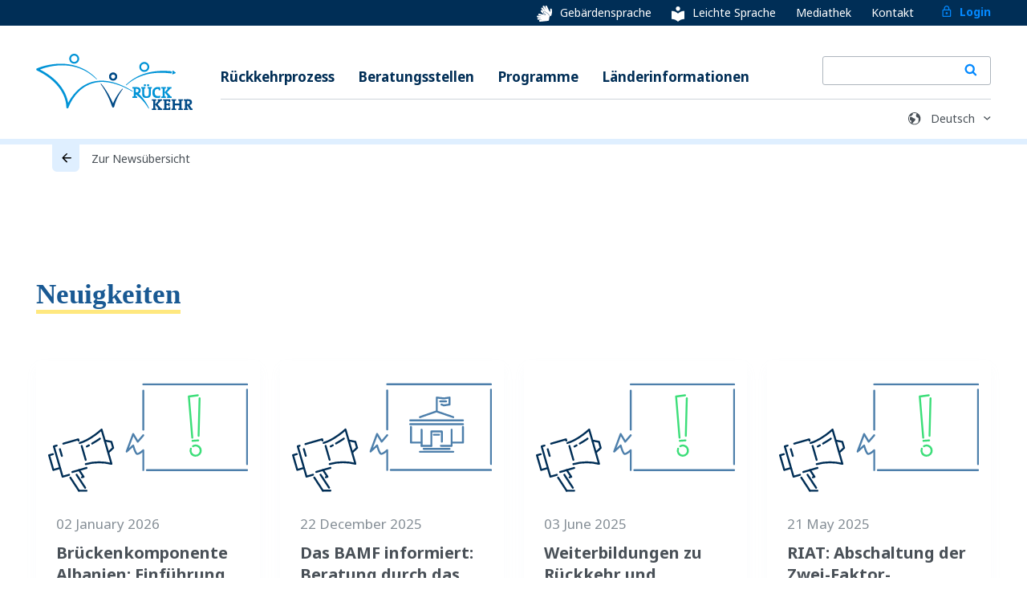

--- FILE ---
content_type: text/css; charset=UTF-8
request_url: https://www.returningfromgermany.de/_next/static/css/ca62e17cdca84de7.css
body_size: 81220
content:
/*! normalize.css v8.0.1 | MIT License | github.com/necolas/normalize.css */html{line-height:1.15;-webkit-text-size-adjust:100%}body{margin:0}main{display:block}h1{font-size:2em;margin:.67em 0}hr{box-sizing:content-box;height:0;overflow:visible}pre{font-family:monospace,monospace;font-size:1em}a{background-color:transparent}abbr[title]{border-bottom:none;text-decoration:underline;-webkit-text-decoration:underline dotted;text-decoration:underline dotted}b,strong{font-weight:bolder}code,kbd,samp{font-family:monospace,monospace;font-size:1em}small{font-size:80%}sub,sup{font-size:75%;line-height:0;position:relative;vertical-align:baseline}sub{bottom:-.25em}sup{top:-.5em}img{border-style:none}button,input,optgroup,select,textarea{font-family:inherit;font-size:100%;line-height:1.15;margin:0}button,input{overflow:visible}button,select{text-transform:none}[type=button],[type=reset],[type=submit],button{-webkit-appearance:button}[type=button]::-moz-focus-inner,[type=reset]::-moz-focus-inner,[type=submit]::-moz-focus-inner,button::-moz-focus-inner{border-style:none;padding:0}[type=button]:-moz-focusring,[type=reset]:-moz-focusring,[type=submit]:-moz-focusring,button:-moz-focusring{outline:1px dotted ButtonText}fieldset{padding:.35em .75em .625em}legend{box-sizing:border-box;color:inherit;display:table;max-width:100%;padding:0;white-space:normal}progress{vertical-align:baseline}textarea{overflow:auto}[type=checkbox],[type=radio]{box-sizing:border-box;padding:0}[type=number]::-webkit-inner-spin-button,[type=number]::-webkit-outer-spin-button{height:auto}[type=search]{-webkit-appearance:textfield;outline-offset:-2px}[type=search]::-webkit-search-decoration{-webkit-appearance:none}::-webkit-file-upload-button{-webkit-appearance:button;font:inherit}details{display:block}summary{display:list-item}[hidden],template{display:none}.flex-row{flex-direction:row!important}.flex-row-reverse{flex-direction:row-reverse!important}.flex-column{flex-direction:column!important}.flex-wrap{flex-wrap:wrap!important}.flex-nowrap{flex-wrap:nowrap!important}.flex-justify-start{justify-content:flex-start!important}.flex-justify-end{justify-content:flex-end!important}.flex-justify-center{justify-content:center!important}.flex-justify-between{justify-content:space-between!important}.flex-justify-around{justify-content:space-around!important}.flex-items-start{align-items:flex-start!important}.flex-items-end{align-items:flex-end!important}.flex-items-center{align-items:center!important}.flex-items-baseline{align-items:baseline!important}.flex-items-stretch{align-items:stretch!important}.flex-content-start{align-content:flex-start!important}.flex-content-end{align-content:flex-end!important}.flex-content-center{align-content:center!important}.flex-content-between{align-content:space-between!important}.flex-content-around{align-content:space-around!important}.flex-content-stretch{align-content:stretch!important}.flex-auto{flex:1 1 auto!important}.flex-grow-0{flex-grow:0!important}.flex-shrink-0{flex-shrink:0!important}.flex-self-auto{align-self:auto!important}.flex-self-start{align-self:flex-start!important}.flex-self-end{align-self:flex-end!important}.flex-self-center{align-self:center!important}.flex-self-baseline{align-self:baseline!important}.flex-self-stretch{align-self:stretch!important}.flex-item-equal{flex-grow:1;flex-basis:0}.flex-order-1{order:1!important}.flex-order-2{order:2!important}.flex-order-none{order:inherit!important}@media(min-width:560px){.flex-s-row{flex-direction:row!important}.flex-s-row-reverse{flex-direction:row-reverse!important}.flex-s-column{flex-direction:column!important}.flex-s-wrap{flex-wrap:wrap!important}.flex-s-nowrap{flex-wrap:nowrap!important}.flex-s-justify-start{justify-content:flex-start!important}.flex-s-justify-end{justify-content:flex-end!important}.flex-s-justify-center{justify-content:center!important}.flex-s-justify-between{justify-content:space-between!important}.flex-s-justify-around{justify-content:space-around!important}.flex-s-items-start{align-items:flex-start!important}.flex-s-items-end{align-items:flex-end!important}.flex-s-items-center{align-items:center!important}.flex-s-items-baseline{align-items:baseline!important}.flex-s-items-stretch{align-items:stretch!important}.flex-s-content-start{align-content:flex-start!important}.flex-s-content-end{align-content:flex-end!important}.flex-s-content-center{align-content:center!important}.flex-s-content-between{align-content:space-between!important}.flex-s-content-around{align-content:space-around!important}.flex-s-content-stretch{align-content:stretch!important}.flex-s-auto{flex:1 1 auto!important}.flex-s-grow-0{flex-grow:0!important}.flex-s-shrink-0{flex-shrink:0!important}.flex-s-self-auto{align-self:auto!important}.flex-s-self-start{align-self:flex-start!important}.flex-s-self-end{align-self:flex-end!important}.flex-s-self-center{align-self:center!important}.flex-s-self-baseline{align-self:baseline!important}.flex-s-self-stretch{align-self:stretch!important}.flex-s-item-equal{flex-grow:1;flex-basis:0}.flex-s-order-1{order:1!important}.flex-s-order-2{order:2!important}.flex-s-order-none{order:inherit!important}}@media(min-width:770px){.flex-m-row{flex-direction:row!important}.flex-m-row-reverse{flex-direction:row-reverse!important}.flex-m-column{flex-direction:column!important}.flex-m-wrap{flex-wrap:wrap!important}.flex-m-nowrap{flex-wrap:nowrap!important}.flex-m-justify-start{justify-content:flex-start!important}.flex-m-justify-end{justify-content:flex-end!important}.flex-m-justify-center{justify-content:center!important}.flex-m-justify-between{justify-content:space-between!important}.flex-m-justify-around{justify-content:space-around!important}.flex-m-items-start{align-items:flex-start!important}.flex-m-items-end{align-items:flex-end!important}.flex-m-items-center{align-items:center!important}.flex-m-items-baseline{align-items:baseline!important}.flex-m-items-stretch{align-items:stretch!important}.flex-m-content-start{align-content:flex-start!important}.flex-m-content-end{align-content:flex-end!important}.flex-m-content-center{align-content:center!important}.flex-m-content-between{align-content:space-between!important}.flex-m-content-around{align-content:space-around!important}.flex-m-content-stretch{align-content:stretch!important}.flex-m-auto{flex:1 1 auto!important}.flex-m-grow-0{flex-grow:0!important}.flex-m-shrink-0{flex-shrink:0!important}.flex-m-self-auto{align-self:auto!important}.flex-m-self-start{align-self:flex-start!important}.flex-m-self-end{align-self:flex-end!important}.flex-m-self-center{align-self:center!important}.flex-m-self-baseline{align-self:baseline!important}.flex-m-self-stretch{align-self:stretch!important}.flex-m-item-equal{flex-grow:1;flex-basis:0}.flex-m-order-1{order:1!important}.flex-m-order-2{order:2!important}.flex-m-order-none{order:inherit!important}}@media(min-width:1190px){.flex-l-row{flex-direction:row!important}.flex-l-row-reverse{flex-direction:row-reverse!important}.flex-l-column{flex-direction:column!important}.flex-l-wrap{flex-wrap:wrap!important}.flex-l-nowrap{flex-wrap:nowrap!important}.flex-l-justify-start{justify-content:flex-start!important}.flex-l-justify-end{justify-content:flex-end!important}.flex-l-justify-center{justify-content:center!important}.flex-l-justify-between{justify-content:space-between!important}.flex-l-justify-around{justify-content:space-around!important}.flex-l-items-start{align-items:flex-start!important}.flex-l-items-end{align-items:flex-end!important}.flex-l-items-center{align-items:center!important}.flex-l-items-baseline{align-items:baseline!important}.flex-l-items-stretch{align-items:stretch!important}.flex-l-content-start{align-content:flex-start!important}.flex-l-content-end{align-content:flex-end!important}.flex-l-content-center{align-content:center!important}.flex-l-content-between{align-content:space-between!important}.flex-l-content-around{align-content:space-around!important}.flex-l-content-stretch{align-content:stretch!important}.flex-l-auto{flex:1 1 auto!important}.flex-l-grow-0{flex-grow:0!important}.flex-l-shrink-0{flex-shrink:0!important}.flex-l-self-auto{align-self:auto!important}.flex-l-self-start{align-self:flex-start!important}.flex-l-self-end{align-self:flex-end!important}.flex-l-self-center{align-self:center!important}.flex-l-self-baseline{align-self:baseline!important}.flex-l-self-stretch{align-self:stretch!important}.flex-l-item-equal{flex-grow:1;flex-basis:0}.flex-l-order-1{order:1!important}.flex-l-order-2{order:2!important}.flex-l-order-none{order:inherit!important}}.row{margin-right:-12.5px;margin-left:-12.5px;display:flex;flex-wrap:wrap}.col-1{width:8.3333333333%}.col-1,.col-2{padding-right:12.5px;padding-left:12.5px}.col-2{width:16.6666666667%}.col-3{width:25%}.col-3,.col-4{padding-right:12.5px;padding-left:12.5px}.col-4{width:33.3333333333%}.col-5{width:41.6666666667%}.col-5,.col-6{padding-right:12.5px;padding-left:12.5px}.col-6{width:50%}.col-7{width:58.3333333333%}.col-7,.col-8{padding-right:12.5px;padding-left:12.5px}.col-8{width:66.6666666667%}.col-9{width:75%}.col-10,.col-9{padding-right:12.5px;padding-left:12.5px}.col-10{width:83.3333333333%}.col-11{width:91.6666666667%}.col-11,.col-12{padding-right:12.5px;padding-left:12.5px}.col-12{width:100%}@media(min-width:560px){.row-s{margin-right:-12.5px;margin-left:-12.5px;display:flex;flex-wrap:wrap}.col-s-1{width:8.3333333333%}.col-s-1,.col-s-2{padding-right:12.5px;padding-left:12.5px}.col-s-2{width:16.6666666667%}.col-s-3{width:25%}.col-s-3,.col-s-4{padding-right:12.5px;padding-left:12.5px}.col-s-4{width:33.3333333333%}.col-s-5{width:41.6666666667%}.col-s-5,.col-s-6{padding-right:12.5px;padding-left:12.5px}.col-s-6{width:50%}.col-s-7{width:58.3333333333%}.col-s-7,.col-s-8{padding-right:12.5px;padding-left:12.5px}.col-s-8{width:66.6666666667%}.col-s-9{width:75%}.col-s-10,.col-s-9{padding-right:12.5px;padding-left:12.5px}.col-s-10{width:83.3333333333%}.col-s-11{width:91.6666666667%}.col-s-11,.col-s-12{padding-right:12.5px;padding-left:12.5px}.col-s-12{width:100%}}@media(min-width:770px){.row-m{margin-right:-12.5px;margin-left:-12.5px;display:flex;flex-wrap:wrap}.col-m-1{width:8.3333333333%}.col-m-1,.col-m-2{padding-right:12.5px;padding-left:12.5px}.col-m-2{width:16.6666666667%}.col-m-3{width:25%}.col-m-3,.col-m-4{padding-right:12.5px;padding-left:12.5px}.col-m-4{width:33.3333333333%}.col-m-5{width:41.6666666667%}.col-m-5,.col-m-6{padding-right:12.5px;padding-left:12.5px}.col-m-6{width:50%}.col-m-7{width:58.3333333333%}.col-m-7,.col-m-8{padding-right:12.5px;padding-left:12.5px}.col-m-8{width:66.6666666667%}.col-m-9{width:75%}.col-m-10,.col-m-9{padding-right:12.5px;padding-left:12.5px}.col-m-10{width:83.3333333333%}.col-m-11{width:91.6666666667%}.col-m-11,.col-m-12{padding-right:12.5px;padding-left:12.5px}.col-m-12{width:100%}}@media(min-width:1190px){.row-l{margin-right:-12.5px;margin-left:-12.5px;display:flex;flex-wrap:wrap}.col-l-1{width:8.3333333333%}.col-l-1,.col-l-2{padding-right:12.5px;padding-left:12.5px}.col-l-2{width:16.6666666667%}.col-l-3{width:25%}.col-l-3,.col-l-4{padding-right:12.5px;padding-left:12.5px}.col-l-4{width:33.3333333333%}.col-l-5{width:41.6666666667%}.col-l-5,.col-l-6{padding-right:12.5px;padding-left:12.5px}.col-l-6{width:50%}.col-l-7{width:58.3333333333%}.col-l-7,.col-l-8{padding-right:12.5px;padding-left:12.5px}.col-l-8{width:66.6666666667%}.col-l-9{width:75%}.col-l-10,.col-l-9{padding-right:12.5px;padding-left:12.5px}.col-l-10{width:83.3333333333%}.col-l-11{width:91.6666666667%}.col-l-11,.col-l-12{padding-right:12.5px;padding-left:12.5px}.col-l-12{width:100%}}@media(min-width:1262px){.row-xl{margin-right:-;margin-left:-;display:flex;flex-wrap:wrap}.col-xl-1{width:8.3333333333%}.col-xl-2{width:16.6666666667%}.col-xl-3{width:25%}.col-xl-4{width:33.3333333333%}.col-xl-5{width:41.6666666667%}.col-xl-6{width:50%}.col-xl-7{width:58.3333333333%}.col-xl-8{width:66.6666666667%}.col-xl-9{width:75%}.col-xl-10{width:83.3333333333%}.col-xl-11{width:91.6666666667%}.col-xl-12{width:100%}}.h-100{height:100%!important}.w-100{width:100%!important}.overflow-visible{overflow:visible!important}.overflow-x-visible{overflow-x:visible!important}.overflow-y-visible{overflow-y:visible!important}.overflow-hidden{overflow:hidden!important}.overflow-x-hidden{overflow-x:hidden!important}.overflow-y-hidden{overflow-y:hidden!important}.overflow-auto{overflow:auto!important}.overflow-x-auto{overflow-x:auto!important}.overflow-y-auto{overflow-y:auto!important}.overflow-scroll{overflow:scroll!important}.overflow-x-scroll{overflow-x:scroll!important}.overflow-y-scroll{overflow-y:scroll!important}*,:after,:before{box-sizing:border-box}html{overflow-x:hidden;font-family:Noto Sans,sans-serif;word-wrap:break-word;color:#22252b;overflow-wrap:break-word}audio,canvas,iframe,img,input,object,svg,textarea,video{max-width:100%;vertical-align:middle}video{object-fit:cover}img{height:auto}textarea{resize:vertical}button,input[type=submit]{cursor:pointer}a{text-decoration:none;color:#195993}a:focus,a:hover{color:#4d7fab}.container{width:100%;max-width:1230px;padding-left:20px;padding-right:20px;margin-left:auto;margin-right:auto}.visually-hidden{margin:-1px}h1,h2,h3,h4,h5,h6,ol,p,ul{margin-top:0}h1{font-family:"Noto Serif",serif;font-size:30px;line-height:1.366;font-weight:700}@media(min-width:770px){h1{font-size:40px;line-height:1.275}}h1{color:#195993}h2{font-family:"Noto Serif",serif;font-size:25px;line-height:1.36;font-weight:700}@media(min-width:770px){h2{font-size:35px;line-height:1.342}}h2{color:#195993}h3{font-family:Noto Sans,sans-serif;font-size:17px;line-height:1.35;font-weight:700}@media(min-width:770px){h3{font-size:20px}}input[type=email],input[type=password],input[type=text],select{border:1px solid #0389ff;background-color:#fff;border-radius:4px;font-size:13px;display:block;width:100%;padding:20px 40px 20px 15px;box-sizing:border-box}input[type=email]:placeholder,input[type=password]:placeholder,input[type=text]:placeholder,select:placeholder{color:#495057;font-weight:400;text-align:left;font-family:Noto Sans,sans-serif}[dir=rtl] input[type=email],[dir=rtl] input[type=password],[dir=rtl] input[type=text],[dir=rtl] select{padding:10px 20px 10px 40px!important}select{-webkit-appearance:none;-moz-appearance:none;-o-appearance:none;appearance:none;background-color:#fff;background-image:url("data:image/svg+xml,%3C%3Fxml%20version%3D%221.0%22%20encoding%3D%22UTF-8%22%3F%3E %3Csvg%20width%3D%2216px%22%20height%3D%2210px%22%20viewBox%3D%220%200%2016%2010%22%20version%3D%221.1%22%20xmlns%3D%22http%3A%2F%2Fwww.w3.org%2F2000%2Fsvg%22%20xmlns%3Axlink%3D%22http%3A%2F%2Fwww.w3.org%2F1999%2Fxlink%22%3E %20%20%20%20%3Ctitle%3El%2Fe%2Ficons%2Ficon-expand%3C%2Ftitle%3E %20%20%20%20%3Cg%20id%3D%22l%2Fe%2Ficons%2Ficon-expand%22%20stroke%3D%22none%22%20stroke-width%3D%221%22%20fill%3D%22none%22%20fill-rule%3D%22evenodd%22%3E %20%20%20%20%20%20%20%20%3Cpolygon%20id%3D%22icon-expand%22%20fill%3D%22%230389FF%22%20fill-rule%3D%22nonzero%22%20points%3D%2213.5599992%20-6.21724894e-15%2015.3599991%201.79999989%207.67999954%209.47999943%207.25641769e-13%201.79999989%201.79999989%20-6.21724894e-15%207.67999954%205.87999965%22%3E%3C%2Fpolygon%3E %20%20%20%20%3C%2Fg%3E %3C%2Fsvg%3E");background-repeat:no-repeat;background-position:right 15px top 50%,0 0;background-size:17px auto,100%}select::-ms-expand{opacity:0}.form-input{border:1px solid #0389ff;border-radius:4px;background-color:#fff;font-size:13px;display:block;width:100%;padding:20px 40px 20px 15px}.form-input::-ms-clear{display:none}.form-input:placeholder{color:#495057;font-weight:400;text-align:left;font-family:Noto Sans,sans-serif}.form-input--contact{padding:20px 25px!important;font-size:13px}.form-input--contact::placeholder{color:#495057;letter-spacing:0;font-size:17px;opacity:1}.form-input--contact-textarea{padding-bottom:30px}.form-input:hover{border-color:#004888}.form-input:focus{border-color:#22252b;box-shadow:0 0 1px 3px rgba(59,153,252,.7);box-shadow:0 0 0 3px -moz-mac-focusring;color:#222;outline:none}.form-input--search{background-image:url("data:image/svg+xml,%3C%3Fxml%20version%3D%221.0%22%20encoding%3D%22UTF-8%22%3F%3E %3Csvg%20width%3D%2216px%22%20height%3D%2217px%22%20viewBox%3D%220%200%2016%2017%22%20version%3D%221.1%22%20xmlns%3D%22http%3A%2F%2Fwww.w3.org%2F2000%2Fsvg%22%20xmlns%3Axlink%3D%22http%3A%2F%2Fwww.w3.org%2F1999%2Fxlink%22%3E %20%20%20%20%3Ctitle%3E78BE8D57-D841-41E1-85FC-63CD9DC23F3A%3C%2Ftitle%3E %20%20%20%20%3Cg%20id%3D%22Layout---Desktop%22%20stroke%3D%22none%22%20stroke-width%3D%221%22%20fill%3D%22none%22%20fill-rule%3D%22evenodd%22%3E %20%20%20%20%20%20%20%20%3Cg%20id%3D%22RFG-Startseite-v2%22%20transform%3D%22translate%28-501.000000%2C%20-2538.000000%29%22%20fill%3D%22%230389FF%22%20fill-rule%3D%22nonzero%22%3E %20%20%20%20%20%20%20%20%20%20%20%20%3Cg%20id%3D%22l%2Fe%2Ffooter%22%20transform%3D%22translate%280.000000%2C%202314.000000%29%22%3E %20%20%20%20%20%20%20%20%20%20%20%20%20%20%20%20%3Cg%20id%3D%22UI%2FSearch%22%20transform%3D%22translate%28150.000000%2C%20207.000000%29%22%3E %20%20%20%20%20%20%20%20%20%20%20%20%20%20%20%20%20%20%20%20%3Cg%20id%3D%22search%22%20transform%3D%22translate%28351.525000%2C%2017.525000%29%22%3E %20%20%20%20%20%20%20%20%20%20%20%20%20%20%20%20%20%20%20%20%20%20%20%20%3Cg%20id%3D%22icon%2Fsearch%22%20transform%3D%22translate%280.000000%2C%200.158294%29%22%3E %20%20%20%20%20%20%20%20%20%20%20%20%20%20%20%20%20%20%20%20%20%20%20%20%20%20%20%20%3Cpath%20d%3D%22M10.1308233%2C6.1910587%20C10.1308233%2C4.01891168%208.36320571%2C2.25129407%206.1910587%2C2.25129407%20C4.01891168%2C2.25129407%202.25129407%2C4.01891168%202.25129407%2C6.1910587%20C2.25129407%2C8.36320571%204.01891168%2C10.1308233%206.1910587%2C10.1308233%20C8.36320571%2C10.1308233%2010.1308233%2C8.36320571%2010.1308233%2C6.1910587%20Z%20M14.6334115%2C13.5077644%20C14.6334115%2C14.1233526%2014.1233526%2C14.6334115%2013.5077644%2C14.6334115%20C13.2087644%2C14.6334115%2012.9185586%2C14.5102938%2012.7162939%2C14.299235%20L9.69991156%2C11.2916468%20C8.67099982%2C12.0039703%207.43982338%2C12.3821174%206.1910587%2C12.3821174%20C2.770147%2C12.3821174%20-7.73603404e-13%2C9.61197039%20-7.73603404e-13%2C6.1910587%20C-7.73603404e-13%2C2.770147%202.770147%2C-6.21724894e-15%206.1910587%2C-6.21724894e-15%20C9.61197039%2C-6.21724894e-15%2012.3821174%2C2.770147%2012.3821174%2C6.1910587%20C12.3821174%2C7.43982338%2012.0039703%2C8.67099982%2011.2916468%2C9.69991156%20L14.3080291%2C12.7162939%20C14.5102938%2C12.9185586%2014.6334115%2C13.2087644%2014.6334115%2C13.5077644%20Z%22%3E%3C%2Fpath%3E %20%20%20%20%20%20%20%20%20%20%20%20%20%20%20%20%20%20%20%20%20%20%20%20%3C%2Fg%3E %20%20%20%20%20%20%20%20%20%20%20%20%20%20%20%20%20%20%20%20%3C%2Fg%3E %20%20%20%20%20%20%20%20%20%20%20%20%20%20%20%20%3C%2Fg%3E %20%20%20%20%20%20%20%20%20%20%20%20%3C%2Fg%3E %20%20%20%20%20%20%20%20%3C%2Fg%3E %20%20%20%20%3C%2Fg%3E %3C%2Fsvg%3E");background-position:right 15px top 50%,0 0;background-repeat:no-repeat;background-size:17px auto,100%}[dir=rtl] .form-input--search{background-position:left 15px top 50%,0 0}.form-input--centers-filter{padding:0 55px 0 20px!important;height:55px!important;font-size:14px!important;border-width:2.5px!important}.form-input--centers-filter::placeholder{color:#22252b;opacity:1}.form-input--map-filter{box-shadow:0 0 16px 0 rgba(34,37,43,.35)}.form-input--list-filter{box-shadow:none}.form-input--zirf{padding:20px 70px 20px 30px!important;color:#495057!important;font-family:Noto Sans,sans-serif;font-size:17px!important;letter-spacing:0;line-height:23px;background-size:22px auto,100%;background-position:right 20px top 50%,0 0}.form-select{-webkit-appearance:none;-moz-appearance:none;-o-appearance:none;appearance:none;display:block;border:1px solid #0389ff;max-width:100%;box-sizing:border-box;margin:0;padding:10px 10px 10px 15px;background-color:transparent}.form-select,.form-select--country{width:100%;background-repeat:no-repeat;background-position:right 15px top 50%,0 0;background-size:17px auto,100%;border-radius:4px}.form-select--country{background-color:#fff}[dir=rtl] .form-select--country{padding-top:0;padding-bottom:0}[dir=rtl] .form-select--faq-component{background-position:left 15px top 50%,0 0}.form-select--language{background-color:transparent;background-image:url("data:image/svg+xml,%3C%3Fxml%20version%3D%221.0%22%20encoding%3D%22UTF-8%22%3F%3E %3Csvg%20width%3D%2216px%22%20height%3D%2210px%22%20viewBox%3D%220%200%2016%2010%22%20version%3D%221.1%22%20xmlns%3D%22http%3A%2F%2Fwww.w3.org%2F2000%2Fsvg%22%20xmlns%3Axlink%3D%22http%3A%2F%2Fwww.w3.org%2F1999%2Fxlink%22%3E %20%20%20%20%3Ctitle%3El%2Fe%2Ficons%2Ficon-expand%3C%2Ftitle%3E %20%20%20%20%3Cg%20id%3D%22l%2Fe%2Ficons%2Ficon-expand%22%20stroke%3D%22none%22%20stroke-width%3D%221%22%20fill%3D%22none%22%20fill-rule%3D%22evenodd%22%3E %20%20%20%20%20%20%20%20%3Cpolygon%20id%3D%22icon-expand%22%20fill%3D%22%23495057%22%20fill-rule%3D%22nonzero%22%20points%3D%2213.5599992%20-6.21724894e-15%2015.3599991%201.79999989%207.67999954%209.47999943%207.25641769e-13%201.79999989%201.79999989%20-6.21724894e-15%207.67999954%205.87999965%22%3E%3C%2Fpolygon%3E %20%20%20%20%3C%2Fg%3E %3C%2Fsvg%3E");background-repeat:no-repeat;background-position:right 0 top 50%,0 0;background-size:9px auto,100%;font-size:13px;color:#495057;font-family:Noto Sans,sans-serif;font-size:14px;padding:20px;letter-spacing:0;line-height:1.46;min-width:75px}.form-select:placeholder{color:#495057;font-weight:400;text-align:left;font-family:Noto Sans,sans-serif}.form-select:hover{border-color:#004888}.form-select:focus{border-color:#22252b;box-shadow:0 0 1px 3px rgba(59,153,252,.7);box-shadow:0 0 0 3px -moz-mac-focusring;color:#222;outline:none}.form-select--intro{font-size:17px;padding:15px 10px 15px 15px}.form-select--footer{font-size:16px}@media(min-width:770px){.form-select--footer{font-size:13px}}.form-select--countries-page{box-shadow:0 0 16px 0 rgba(34,37,43,.35);font-size:14px;height:52px;box-sizing:border-box;padding:0 10px 0 15px;width:100%}@media(min-width:1190px){.form-select--countries-page{width:382px}}.form-select--faq-component{margin-right:20px;background-color:#fff}.form-select--centers-filter{padding:0 55px 0 20px!important;height:55px!important;background-color:#fff!important;font-size:14px!important;border-width:2.5px!important}.form-select--map-filter{box-shadow:0 0 16px 0 rgba(34,37,43,.35)}.form-select--list-filter{box-shadow:none}.form-select__placeholder{color:#000!important}.form-control--centered{margin:0 auto;text-align:center}.form-control--footer-button{text-align:center;margin:25px auto 0}.form-control--intro-button{margin-top:25px}.form-control--contact-button{line-height:50px;width:200px}.form-control--zirf-button{display:none}.form-control--checkbox{display:inline-block;background-color:transparent;position:relative;width:20px;margin-right:15px}.form-control--countries-page-button{margin-top:15px;line-height:40px;width:141px}.form-control--countries-page-button .button{box-shadow:0 0 16px 0 rgba(34,37,43,.35)}@media(min-width:1190px){.form-control--countries-page-button{margin-left:15px;margin-top:0}[dir=rtl] .form-control--countries-page-button{margin-right:15px;margin-left:0}}.form-control--faq-button{width:140px;margin-top:15px}@media(min-width:770px){.form-control--faq-button{margin-top:0}}.form-control--open-map-button,.form-control--search-button,.form-control--show-center-button,.form-control--sidebar-button{margin-top:20px}.form-control--centers-filter-button{flex-basis:140px;margin-top:10px}@media(min-width:1190px){.form-control--centers-filter-button{margin-top:0;margin-left:20px}[dir=rtl] .form-control--centers-filter-button{margin-right:20px;margin-left:0}}.form-control--map-filter-button .button{box-shadow:0 0 16px 0 rgba(34,37,43,.35)}.form-control--list-filter-button{box-shadow:none}.form-control--center-tooltip .button:hover{background-color:#fff;border:1px solid #cfd4da;color:#0389ff}.form-field--contact+.form-field--contact,.form-field--contact+.form__field--contact,.form__field--contact+.form-field--contact,.form__field--contact+.form__field--contact{margin-top:20px}.form-field--checkbox,.form__field--checkbox{display:flex;align-items:flex-start;margin-bottom:30px;padding-top:7px}.form-field--countries-page-select,.form__field--countries-page-select{display:block;margin-top:10px}@media(min-width:1190px){.form-field--countries-page-select,.form__field--countries-page-select{display:inline-flex;align-items:center;height:51px;margin-left:15px;margin-top:0}[dir=rtl] .form-field--countries-page-select,[dir=rtl] .form__field--countries-page-select{margin-right:15px;margin-left:0}}.form-field--faq-component,.form__field--faq-component{display:block}@media(min-width:770px){.form-field--faq-component,.form__field--faq-component{display:flex;align-items:center}}.form-field--search,.form__field--search{width:100%}.form-field--centers-filter,.form__field--centers-filter{flex:1 1}.form-field--centers-filter+.form-field--centers-filter,.form__field--centers-filter+.form-field--centers-filter{margin-top:10px}@media(min-width:1190px){.form-field--centers-filter+.form-field--centers-filter,.form__field--centers-filter+.form-field--centers-filter{margin-top:0;margin-left:20px}[dir=rtl] .form-field--centers-filter+.form-field--centers-filter,[dir=rtl] .form__field--centers-filter+.form-field--centers-filter{margin-right:20px;margin-left:0}}.form-checkbox{position:absolute;clip:rect(1px,1px,1px,1px);padding:0;border:0;height:1px;width:1px;overflow:hidden}.form-checkbox:checked+.form-checkbox-label:after{background-color:#3cde79}.form-checkbox-label{font-size:14px;letter-spacing:0;line-height:1.358;color:#495057;font-family:Noto Sans,sans-serif;margin-left:30px;position:relative}.form-checkbox-label:before{height:20px;width:20px;border:1px solid #0389ff;border-radius:3px}.form-checkbox-label:after,.form-checkbox-label:before{content:"";display:block;cursor:pointer;position:absolute;left:-30px}.form-checkbox-label:after{height:12px;width:12px;box-shadow:none;border-radius:2px;margin:4px;background-color:transparent;border:1px solid transparent;top:0}.form-checkbox-label a:link{color:#495057}.form-checkbox-label a:link:focus,.form-checkbox-label a:link:hover{color:#0389ff}.button{display:inline-block;font-family:Noto Sans,sans-serif;background-color:#0389ff;color:#f8f9fa;text-align:center;border:1px solid transparent;box-shadow:0 7px 24px 0 rgba(3,137,255,.3);border-radius:3px;font-size:14px;letter-spacing:1px;font-weight:700;min-width:150px;line-height:30px;padding:5px 10px}.button:focus,.button:hover{outline:none}.button--primary{background-color:#0389ff;color:#f8f9fa;border:1px solid transparent;box-shadow:0 7px 24px 0 rgba(3,137,255,.3);border-radius:3px}.button--primary:focus,.button--primary:hover{background-color:#004888;border-color:transparent;color:#f8f9fa}.button--secondary{color:#0389ff;background-color:#e9ecee;border:1px solid #cfd4da;box-shadow:none;border-radius:5px}.button--secondary:focus,.button--secondary:hover{background-color:#cfd4da;color:#0389ff}.button--danger{background-color:#d0336b;color:#fff;border:1px solid transparent;border-radius:3px;box-shadow:0 7px 24px 0 rgba(196,0,70,.3)}.button--danger:focus,.button--danger:hover{background-color:#c40046;border-color:transparent;color:#f8f9fa;box-shadow:0 0 1px 3px rgba(196,0,70,.5);outline:none}.button--danger--disabled,.button--primary--disabled{cursor:not-allowed;opacity:.7}.button--centres{font-family:Noto Sans,sans-serif;line-height:50px;min-width:200px;font-size:14px;letter-spacing:1px;font-weight:700;color:#0389ff;background-color:#e9ecee;border:1px solid #cfd4da;box-shadow:none;border-radius:5px}.button--centres:focus,.button--centres:hover{background-color:#cfd4da;color:#0389ff}.button a:link,.button a:link:hover{color:#0389ff}.button--primary:disabled{cursor:not-allowed;opacity:.7}.spinner{display:inline-block;width:14px;height:14px;border:2px solid hsla(0,0%,100%,.3);border-top-color:#fff;border-radius:50%;animation:spin .6s linear infinite;margin-right:8px;vertical-align:middle}@keyframes spin{to{transform:rotate(1turn)}}.button--loading{cursor:not-allowed;opacity:.8}.page{border-top:7px solid #dfefff;padding-top:50px;padding-bottom:100px;position:relative}@media(min-width:1190px){.page__content--contact{padding-left:70px;padding-right:70px}}@media(min-width:770px){.page__content--faq{display:flex}}@media(min-width:1190px){.page__content--country{display:flex}}.page-news{padding-top:0}.page.v-counselling-page .page-downloads{margin:35px 0}@media(min-width:1190px){.page.v-counselling-page .page-downloads{margin:35px 70px}}.page__faq--auth{padding-bottom:0}.homepage-logged{border-top:7px solid #dfefff;padding-top:50px;position:relative}.page-header{padding:0}.page-header__title{line-height:1.666}@media(min-width:770px){.page-header__title{line-height:1.5}}.page-header__title{display:inline-block;padding-bottom:0;margin-bottom:10px;color:#004888}.page-header__title span{display:inline;padding-bottom:0;border-bottom:5px solid #ffe87f}.page-header__title--faq{margin-left:-20px;margin-top:5px}.page-header__title--contact{margin-bottom:30px}@media(min-width:1190px){.page-header__title--countries{margin-left:80px}}.page-header__title--voluntary-return{margin-bottom:0;margin-left:0!important}@media(min-width:1190px){.page-header__title--voluntary-return{margin-left:230px}}.page-header__title--centers,.page-header__title--virtual-counselling{margin-bottom:0}@media(min-width:1190px){.page-header__title--centers,.page-header__title--virtual-counselling{margin-left:70px;margin-bottom:20px}}.page-header__title--imprint,.page-header__title--login,.page-header__title--register,.page-header__title--terms-and-conditions{margin-bottom:30px}.page-header__subtitle{font-size:18px;line-height:1.333}@media(min-width:770px){.page-header__subtitle{font-size:24px;line-height:1.375}}.page-header__subtitle{color:#004888;font-family:"Noto Serif",serif;font-weight:700;margin:0;padding:0}.page-header__subtitle--center{margin-bottom:10px}.page-header__lead{font-family:"Noto Serif",serif;font-size:18px;line-height:1.333}@media(min-width:770px){.page-header__lead{font-size:24px;line-height:1.375}}.page-header__lead{color:#343a40;margin-top:15px}@media(min-width:1190px){.page-header--search{margin-left:80px}}.page-header--search .page-header__title{margin-bottom:25px}.page-columns{display:flex}.page-sidebar--faq{margin-top:20px}@media(min-width:770px){.page-sidebar--faq{margin-top:68px;flex-basis:350px;margin-right:70px}}@media(min-width:1190px){.page-sidebar--country{flex-basis:420px;margin-left:68px}}.page-column--country,.page-column--faq{flex:1 1}.page-content--contact,.page-content--imprint,.page-content--terms-and-conditions{max-width:700px}.page-content--error{max-width:700px;margin-top:20px}.page-content--auth{max-width:700px}.page-content__title{font-family:"Noto Serif",serif;font-size:30px;line-height:1.366;font-weight:700}@media(min-width:770px){.page-content__title{font-size:40px;line-height:1.275}}.page-content__title{display:inline-block;padding-bottom:5px;border-bottom:5px solid #ffe87f;margin-bottom:10px;color:#004888}.page-content__lead{font-family:"Noto Serif",serif;font-size:18px;line-height:1.333}@media(min-width:770px){.page-content__lead{font-size:24px;line-height:1.375}}.page-content__lead{color:#343a40}.page-content__description{color:#22252b;font-family:Noto Sans,sans-serif;font-size:17px;letter-spacing:0;line-height:26px;margin:10px 0}@media(min-width:1190px){.page-content__description{max-width:700px}}.page-content__text{font-family:Noto Sans,sans-serif;font-size:14px;line-height:1.57;font-weight:400}@media(min-width:770px){.page-content__text{font-size:17px;line-height:1.529}}.page-content__text{color:#22252b;margin-bottom:35px;margin-top:30px}.page__contact-text{font-family:Noto Sans,sans-serif;font-size:14px;line-height:1.57;font-weight:400}@media(min-width:770px){.page__contact-text{font-size:17px;line-height:1.529}}.page__contact-text{color:#22252b;margin-bottom:30px}.page__contact-email{color:#22252b;text-decoration:underline;margin-left:5px}.page__contact-email:focus,.page__contact-email:hover{color:#0389ff}.sidebar-section{margin-bottom:30px}.sidebar-box{border-radius:5px;background-color:#f8f9fa;padding:30px 40px 36px}.sidebar-box--online-counselling{position:relative;background-color:transparent}.sidebar-box--has-icon{position:relative;padding-top:40px;margin-top:80px}@media(min-width:770px){.sidebar-box--has-icon{margin-top:0}}.sidebar-box--has-icon:before{display:block;content:"";width:86px;height:86px;border:5px solid #fff;background-color:#f7f8f9;position:absolute;top:-48px;left:calc(50% - 43px);border-radius:100%}.sidebar-box--has-footer{border-radius:5px 5px 0 0;margin-bottom:5px}.sidebar-box+.sidebar-box{margin-top:30px}.sidebar-box__subtitle{font-family:Noto Sans,sans-serif;font-size:14px;line-height:1.57;font-weight:700}@media(min-width:770px){.sidebar-box__subtitle{font-size:17px;line-height:1.529}}.sidebar-box__subtitle{color:#495057;margin:0}.sidebar-box__subtitle--download{margin-bottom:20px}.sidebar-box__subtitle--contacts{margin:10px 0 5px}.sidebar-box__subtitlecolor{font-family:Noto Sans,sans-serif;font-size:14px;line-height:1.57;font-weight:700}@media(min-width:770px){.sidebar-box__subtitlecolor{font-size:17px;line-height:1.529}}.sidebar-box__subtitlecolor{color:#ffe87f;font-weight:300;margin-bottom:20px}.sidebar-box__title{font-family:Noto Sans,sans-serif;font-size:17px;line-height:1.35;font-weight:700}@media(min-width:770px){.sidebar-box__title{font-size:20px}}.sidebar-box__title{color:#195993;margin:5px 0}.sidebar-box__title--hidden{display:none}.sidebar-box__alt-title{font-family:Noto Sans,sans-serif;font-size:17px;line-height:1.35;font-weight:700}@media(min-width:770px){.sidebar-box__alt-title{font-size:20px}}.sidebar-box__alt-title{color:#195993;padding:0;margin:0 0 15px}.sidebar-box__link{color:#337299;text-decoration:none}.sidebar-box__link:focus,.sidebar-box__link:hover{color:#22252b}.sidebar-box__text{font-family:Noto Sans,sans-serif;font-size:14px;line-height:1.5;font-weight:400;color:#343a40;margin:0;padding:0}.sidebar-box__text--bold{font-weight:700}.sidebar-box__contact{font-family:Noto Sans,sans-serif;font-size:14px;line-height:1.57;font-weight:400}@media(min-width:770px){.sidebar-box__contact{font-size:17px;line-height:1.529}}.sidebar-box__contact{color:#22252b;margin:0;padding:0}.sidebar-box__contact+.sidebar-box__block{margin-top:20px}.sidebar-box__text-block{font-family:Noto Sans,sans-serif;font-size:14px;line-height:1.5;font-weight:400;color:#22252b;margin:0;padding:0}.sidebar-box__text-block+.sidebar-box__block{margin-top:20px}.sidebar-box__block+.sidebar-box__block{margin-top:10px}.sidebar-box__footer{border-radius:0 0 5px 5px;background-color:#f8f9fa;padding:10px 40px 25px;position:relative}.sidebar-box__footer:after{content:"";display:block;position:absolute;bottom:-20px;left:0;width:0;height:0;border-color:#f8f9fa transparent transparent;border-style:solid;border-width:25px 40px 0 0}.sidebar-box__footer.sidebar-box__text p{margin-bottom:0}.sidebar-box__countrytextcolor{color:#fff;font-weight:300;margin-bottom:20px}.sidebar-box__email{font-weight:lighter;font-size:15px}.sidebar-box__countrymargin{margin-bottom:30px}.download-box-heading{color:#22252b!important}body[dir=rtl] .page-marked-list__bg{right:auto;left:0;margin-left:0}@media(min-width:1190px){body[dir=rtl] .page-marked-list__bg{margin-left:0}}body[dir=rtl] .page-marked-list__bg .page-marked-list__content{margin-left:0;margin-right:0}@media(min-width:1190px){body[dir=rtl] .page-marked-list__bg .page-marked-list__content{margin-right:250px;margin-left:120px}}body[dir=rtl] .page-list--marked li:before{margin-left:15px;margin-right:0}body[dir=rtl] .return-step-block-scroll-up__icon{margin-right:15px}body[dir=rtl] .form-field--faq-component{flex-direction:row-reverse}body[dir=rtl] .faq__title{text-align:right}body[dir=rtl] .audioplayer-range--progress{left:0}@media(min-width:1190px){body[dir=rtl] .audioplayer-range--progress{left:-30px}body[dir=rtl] .page-marked-list{display:flex}}.page-marked-list{background-color:#e6edf3;position:relative;display:block;margin-left:-20px;margin-right:-20px;padding:40px 20px 350px}@media(min-width:770px){.page-marked-list{margin:0;display:flex;align-items:center;justify-content:space-between;padding:55px 100px}}.page-marked-list__title{font-family:Noto Sans,sans-serif;font-size:17px;line-height:1.35;font-weight:700}@media(min-width:770px){.page-marked-list__title{font-size:20px}}.page-marked-list__title{color:#195993}@media(min-width:770px){.page-marked-list__content{margin-right:250px}}@media(min-width:1190px){.page-marked-list__content{margin-right:120px;padding-left:100px}}.page-marked-list__bg{width:300px;height:300px;position:absolute;left:50%;margin-left:-100px;bottom:0}@media(min-width:770px){.page-marked-list__bg{top:25%;margin-left:0;margin-top:-40px;position:absolute;right:0;left:auto;bottom:auto}}.page-marked-list__bg:before{content:"";display:block;width:190px;height:190px;border:3px solid #fff;background-color:#dfefff;border-radius:100%;position:absolute;z-index:1}.page-marked-list__bg:after{content:"";display:block;margin-top:50px;width:170px;height:200px;background-color:transparent;background-image:url("data:image/svg+xml,%3C%3Fxml%20version%3D%221.0%22%20encoding%3D%22UTF-8%22%3F%3E %3Csvg%20width%3D%22120px%22%20height%3D%22141px%22%20viewBox%3D%220%200%20120%20141%22%20version%3D%221.1%22%20xmlns%3D%22http%3A%2F%2Fwww.w3.org%2F2000%2Fsvg%22%20xmlns%3Axlink%3D%22http%3A%2F%2Fwww.w3.org%2F1999%2Fxlink%22%3E %20%20%20%20%3Ctitle%3Eicons%2Ficon-return%3C%2Ftitle%3E %20%20%20%20%3Cg%20id%3D%22Layout---Desktop%22%20stroke%3D%22none%22%20stroke-width%3D%221%22%20fill%3D%22none%22%20fill-rule%3D%22evenodd%22%3E %20%20%20%20%20%20%20%20%3Cg%20id%3D%22Icons%22%20transform%3D%22translate%28-1155.000000%2C%20-106.000000%29%22%20fill-rule%3D%22nonzero%22%3E %20%20%20%20%20%20%20%20%20%20%20%20%3Cg%20id%3D%22icons%2Ficon-return%22%20transform%3D%22translate%281155.000000%2C%20107.000000%29%22%3E %20%20%20%20%20%20%20%20%20%20%20%20%20%20%20%20%3Cpath%20d%3D%22M96.809%2C32.04%20C96.809%2C32.04%2092.416%2C29.621%2092%2C29.276%20C89.952%2C27.582%2088.126%2C25.641%2086.01%2C24.027%20C83.7411929%2C22.2594811%2080.9633073%2C21.2699339%2078.088%2C21.205%20C74.449%2C21.091%2070.788%2C21.356%2067.145%2C21.346%20C66.5406283%2C21.3537105%2065.973431%2C21.6391311%2065.6071023%2C22.1198887%20C65.2407736%2C22.6006463%2065.1160769%2C23.2232444%2065.269%2C23.808%20C66.0366019%2C26.1301183%2066.6676802%2C28.4951596%2067.159%2C30.891%20C67.5015226%2C33.1384113%2067.4964635%2C35.4251262%2067.144%2C37.671%20C66.823%2C40.007%2066.374%2C42.327%2066.235%2C44.684%20C66.1828364%2C45.5364471%2066.2190292%2C46.392004%2066.343%2C47.237%20C66.2842105%2C47.4100612%2066.2528318%2C47.5912478%2066.25%2C47.774%20C66.3750199%2C49.3446145%2066.6714491%2C50.8968438%2067.134%2C52.403%20C67.472%2C53.9363333%2067.803%2C55.472%2068.127%2C57.01%20C68.763%2C60.028%2069.3713333%2C63.0513333%2069.952%2C66.08%20C71.113%2C72.138%2072.152%2C78.214%2073.141%2C84.302%20C73.411%2C85.962%2073.731%2C87.615%2074.018%2C89.272%20C74.167%2C90.129%2074.364%2C90.972%2074.56%2C91.816%20C74.6768811%2C92.7345133%2075.0247165%2C93.6084024%2075.571%2C94.356%20C75.8326344%2C94.6099259%2076.187766%2C94.7441293%2076.551946%2C94.7266972%20C76.916126%2C94.709265%2077.2568154%2C94.5417549%2077.493%2C94.264%20C77.7317583%2C94.1969249%2077.9412097%2C94.051893%2078.088%2C93.852%20C78.8100702%2C92.5205903%2079.2152435%2C91.0405442%2079.272%2C89.527%20C79.462%2C88.012%2079.621%2C86.492%2079.781%2C84.973%20C80.1%2C81.942%2080.305%2C78.895%2080.532%2C75.856%20C80.9913333%2C69.7173333%2081.368%2C63.573%2081.662%2C57.423%20C81.688%2C56.858%2081.711%2C56.294%2081.737%2C55.729%20C82.379424%2C55.451809%2082.8037855%2C54.828321%2082.826%2C54.129%20C82.931%2C52.529%2083.026%2C50.922%2083.116%2C49.318%20C83.3196431%2C47.6864895%2083.3421132%2C46.0374535%2083.183%2C44.401%20C83.1254057%2C43.9601595%2082.8552177%2C43.5756181%2082.46%2C43.372%20C82.0988685%2C40.6871665%2081.9194603%2C37.9810098%2081.923%2C35.272%20C81.8632519%2C33.7623172%2081.945278%2C32.2503583%2082.168%2C30.756%20C82.271725%2C30.1367371%2082.4782375%2C29.5391691%2082.779%2C28.988%20C82.911%2C28.759%2083.07%2C28.535%2083.226%2C28.309%20C83.5495187%2C29.3253754%2084.0853562%2C30.2613867%2084.798%2C31.055%20C85.6108893%2C32.0426485%2086.5148702%2C32.9516515%2087.498%2C33.77%20C88.425%2C34.58%2094.416%2C39.439%2096.589%2C40.92%20C96.6%2C40.7%2096.809%2C32.04%2096.809%2C32.04%20Z%22%20id%3D%22Path%22%20fill%3D%22%23FFFFFF%22%3E%3C%2Fpath%3E %20%20%20%20%20%20%20%20%20%20%20%20%20%20%20%20%3Cpath%20d%3D%22M115.217%2C75.7%20C113.995%2C69.709%20115.456%2C63.71%20114.344%2C57.7%20C113.793%2C54.724%20113.299%2C51.735%20112.724%2C48.763%20C113.5677%2C47.9813773%20114.000695%2C46.8523394%20113.896%2C45.707%20C113.835%2C44.361%20113.706%2C43.019%20113.596%2C41.675%20C113.721333%2C40.3856667%20113.833333%2C39.0946667%20113.932%2C37.802%20C114.186116%2C35.8237767%20114.258752%2C33.826456%20114.149%2C31.835%20C112.749%2C28.911%20113.081%2C25.681%20113.275%2C22.513%20C112.718185%2C22.2336743%20112.145162%2C21.9879022%20111.559%2C21.777%20C109.572759%2C21.195613%20107.510325%2C20.9164866%20105.441%2C20.949%20C103.329667%2C20.8716667%20101.217333%2C20.8663333%2099.104%2C20.933%20C98.1100097%2C20.8973868%2097.1160857%2C21.0055025%2096.153%2C21.254%20C95.2523976%2C21.5900853%2094.4803048%2C22.2009028%2093.946%2C23%20C92.868%2C24.435%2091.838%2C25.908%2090.82%2C27.389%20C91.1385449%2C27.5342789%2091.4271585%2C27.7377668%2091.671%2C27.989%20C91.782%2C28.108%2091.882%2C28.237%2091.985%2C28.363%20C92.074%2C28.441%2092.168%2C28.515%2092.26%2C28.587%20L92.013%2C28.396%20C92.028%2C28.415%2092.045%2C28.433%2092.06%2C28.453%20C92.430817%2C28.7611838%2092.7390563%2C29.1376566%2092.968%2C29.562%20C93.2695033%2C29.9825127%2093.469404%2C30.4672035%2093.552%2C30.978%20C94.317%2C29.971%2095.061%2C28.95%2095.842%2C27.955%20C95.93%2C27.844%2096.43%2C27.287%2096.747%2C26.894%20C96.7615548%2C26.9315659%2096.7726019%2C26.9703981%2096.78%2C27.01%20C96.8317982%2C28.4187788%2096.7917132%2C29.8294359%2096.66%2C31.233%20C96.646%2C32.727%2096.684%2C34.221%2096.774%2C35.715%20C96.96%2C38.849%2097.553%2C41.899%2097.996%2C44.998%20C98.0097454%2C45.0918994%2098.0373811%2C45.1832321%2098.078%2C45.269%20C98.252%2C51.635%2098.394%2C58.01%2098.391%2C64.381%20C98.0854625%2C68.0205338%2098.0276626%2C71.6766268%2098.218%2C75.324%20C98.2313588%2C75.6100638%2098.3234043%2C75.8868924%2098.484%2C76.124%20C98.471%2C76.681%2098.461%2C77.238%2098.445%2C77.794%20C98.284%2C83.369%2098.033%2C88.942%2097.976%2C94.519%20C97.9950566%2C95.1898503%2098.5443791%2C95.7237899%2099.2155%2C95.7237899%20C99.8866209%2C95.7237899%20100.435943%2C95.1898503%20100.455%2C94.519%20C100.596%2C92.571%20100.699%2C90.619%20100.79%2C88.671%20C100.874%2C88.078%20100.93%2C87.488%20101.009%2C86.959%20C101.233%2C85.469%20101.417%2C83.98%20101.582%2C82.483%20C101.922%2C79.389%20102.235%2C76.295%20102.617%2C73.208%20C102.999%2C70.121%20103.16%2C67.008%20103.498%2C63.922%20C103.665%2C62.395%20103.923%2C60.896%20104.044%2C59.361%20C104.1%2C58.648%20104.131%2C57.933%20104.164%2C57.217%20C104.294424%2C57.0393437%20104.400998%2C56.8453581%20104.481%2C56.64%20C104.6782%2C56.2084011%20104.780502%2C55.7395156%20104.781%2C55.265%20C104.777843%2C55.1040715%20104.748805%2C54.9447001%20104.695%2C54.793%20C105.343%2C54.8076667%20105.991%2C54.8236667%20106.639%2C54.841%20C107.091%2C54.853%20107.709%2C54.786%20108.039%2C55.162%20C108.357347%2C55.7359003%20108.566548%2C56.3638424%20108.656%2C57.014%20C109.589%2C60.221%20110.511%2C73.104%20111.4%2C76.325%20C111.836%2C77.907%20113.162%2C91.484%20113.726%2C94.21%20C114.051%2C95.783%20117.415%2C95.122%20117.026%2C93.542%20C116.306%2C90.604%20116.488%2C87.642%20115.948%2C84.671%20C115.669%2C83.162%20115.519%2C77.186%20115.217%2C75.7%20Z%22%20id%3D%22Path%22%20fill%3D%22%23FFFFFF%22%3E%3C%2Fpath%3E %20%20%20%20%20%20%20%20%20%20%20%20%20%20%20%20%3Cpath%20d%3D%22M95.9977302%2C20.1200299%20L111.518744%2C20.2400165%20C113.196307%2C20.2496527%20114.570503%2C21.5500828%20114.691656%2C23.2016602%20L114.699798%2C23.3799158%20L115.154801%2C46.0300544%20C115.171979%2C46.8911112%20114.842003%2C47.7228709%20114.239205%2C48.3379711%20C113.686542%2C48.901913%20112.947217%2C49.2403329%20112.164451%2C49.29282%20L111.95%2C49.3%20L101.017%2C49.3%20C100.464715%2C49.3%20100.017%2C48.8522847%20100.017%2C48.3%20C100.017%2C47.7871642%20100.40304%2C47.3644928%20100.900379%2C47.3067277%20L101.017%2C47.3%20L111.95%2C47.3%20C112.27368%2C47.3%20112.583947%2C47.1695753%20112.81078%2C46.9381139%20C113.00514%2C46.7397865%20113.124101%2C46.4815809%20113.150056%2C46.2079685%20L113.155202%2C46.0700842%20L112.700165%2C23.4181653%20C112.689118%2C22.8101392%20112.227111%2C22.3140281%20111.634207%2C22.2475286%20L111.50527%2C22.2399701%20L96.474%2C22.123%20L93.2400078%2C26.248943%20C92.9254895%2C26.6501606%2092.3657093%2C26.7459007%2091.9395845%2C26.490264%20L91.836057%2C26.4190078%20C91.4348394%2C26.1044895%2091.3390993%2C25.5447093%2091.594736%2C25.1185845%20L91.6659922%2C25.015057%20L95.2029922%2C20.503057%20C95.3669057%2C20.2939595%2095.6059892%2C20.1601468%2095.8661461%2C20.1276908%20L95.9977302%2C20.1200299%20Z%22%20id%3D%22Path%22%20fill%3D%22%23002E56%22%3E%3C%2Fpath%3E %20%20%20%20%20%20%20%20%20%20%20%20%20%20%20%20%3Cpath%20d%3D%22M96.5804524%2C27.2619841%20C97.1327287%2C27.2589515%2097.5829208%2C27.7041761%2097.5859841%2C28.2564524%20L97.6088059%2C33.2181219%20C97.6288314%2C35.622259%2097.671205%2C36.9211818%2097.7766052%2C38.454533%20C97.9778189%2C41.3817684%2098.4130625%2C44.217689%2099.2759646%2C48.0820707%20C99.3963236%2C48.6210811%2099.0569396%2C49.1556056%2098.5179293%2C49.2759646%20C97.9789189%2C49.3963236%2097.4443944%2C49.0569396%2097.3240354%2C48.5179293%20C96.4893183%2C44.7797695%2096.0412245%2C41.9545994%2095.8183409%2C39.0965768%20L95.7544593%2C38.1847748%20C95.6696829%2C36.8415504%2095.6313595%2C35.5999601%2095.6118117%2C33.5648436%20L95.5859841%2C28.2675476%20C95.5829515%2C27.7152713%2096.0281761%2C27.2650792%2096.5804524%2C27.2619841%20Z%22%20id%3D%22Path%22%20fill%3D%22%23002E56%22%3E%3C%2Fpath%3E %20%20%20%20%20%20%20%20%20%20%20%20%20%20%20%20%3Cpath%20d%3D%22M97.892%2C49.884%20C98.4048358%2C49.884%2098.8275072%2C50.2700402%2098.8852723%2C50.7673789%20L98.892%2C50.884%20L98.892%2C95.46%20C98.892%2C96.0122847%2098.4442847%2C96.46%2097.892%2C96.46%20C97.3791642%2C96.46%2096.9564928%2C96.0739598%2096.8987277%2C95.5766211%20L96.892%2C95.46%20L96.892%2C50.884%20C96.892%2C50.3317153%2097.3397153%2C49.884%2097.892%2C49.884%20Z%22%20id%3D%22Path%22%20fill%3D%22%23002E56%22%3E%3C%2Fpath%3E %20%20%20%20%20%20%20%20%20%20%20%20%20%20%20%20%3Cpath%20d%3D%22M104.096544%2C54.7408044%20C104.218155%2C54.2020751%20104.753466%2C53.8639336%20105.292196%2C53.9855443%20C105.792444%2C54.0984684%20106.119737%2C54.5681039%20106.066573%2C55.0659554%20L106.001335%2C55.4537337%20C105.840481%2C56.5555984%20105.435982%2C60.3865506%20104.856846%2C66.224839%20L103.987126%2C75.1364851%20C103.656874%2C78.563729%20103.311971%2C82.1814776%20102.965734%2C85.8415718%20L102.078693%2C95.2807149%20C102.027488%2C95.8306207%20101.540191%2C96.2348977%20100.990285%2C96.1836927%20C100.479658%2C96.1361452%20100.094599%2C95.7125799%20100.083194%2C95.2120277%20L100.099982%2C94.9592815%20L101.270856%2C82.5288105%20L103.004789%2C64.6339341%20C103.591115%2C58.7642666%20103.967165%2C55.3139479%20104.096544%2C54.7408044%20Z%22%20id%3D%22Path%22%20fill%3D%22%23002E56%22%3E%3C%2Fpath%3E %20%20%20%20%20%20%20%20%20%20%20%20%20%20%20%20%3Cpath%20d%3D%22M113.04573%2C50.1768773%20C113.586484%2C50.0646142%20114.11586%2C50.4119752%20114.228123%2C50.9527297%20L114.254046%2C51.1175109%20C114.361066%2C51.9118408%20114.638522%2C54.9823165%20115.068035%2C60.057814%20L116.149478%2C73.109033%20L117.931833%2C95.1764817%20C117.97575%2C95.7270175%20117.565054%2C96.2089166%20117.014518%2C96.2528334%20C116.503306%2C96.2936133%20116.051276%2C95.9424056%20115.954147%2C95.4512352%20L115.929603%2C95.2282193%20L114.694213%2C79.8812087%20L112.926237%2C58.4809448%20C112.586059%2C54.4987006%20112.360961%2C52.018195%20112.285312%2C51.457555%20L112.269877%2C51.3592703%20C112.157614%2C50.8185158%20112.504975%2C50.2891404%20113.04573%2C50.1768773%20Z%22%20id%3D%22Path%22%20fill%3D%22%23002E56%22%3E%3C%2Fpath%3E %20%20%20%20%20%20%20%20%20%20%20%20%20%20%20%20%3Cpath%20d%3D%22M107.140774%2C54.1159254%20C107.606944%2C53.8197761%20108.224925%2C53.9576047%20108.521075%2C54.4237742%20L108.557237%2C54.4920142%20C108.932469%2C55.3091368%20109.718133%2C60.1761425%20111.124026%2C69.8301535%20L111.781482%2C74.3777117%20L112.829085%2C81.7496448%20L114.527763%2C93.964394%20C114.602656%2C94.5115772%20114.219789%2C95.0158697%20113.672606%2C95.0907628%20C113.164507%2C95.1603064%20112.693391%2C94.8351489%20112.568717%2C94.3502375%20L112.485975%2C93.7962498%20L111.274669%2C85.0638122%20C110.990308%2C83.0315299%20110.706083%2C81.0126944%20110.425493%2C79.0341805%20L109.201316%2C70.5129075%20C107.946375%2C61.9245568%20106.955254%2C55.688783%20106.832925%2C55.4962258%20C106.536776%2C55.0300563%20106.674605%2C54.4120747%20107.140774%2C54.1159254%20Z%22%20id%3D%22Path%22%20fill%3D%22%23002E56%22%3E%3C%2Fpath%3E %20%20%20%20%20%20%20%20%20%20%20%20%20%20%20%20%3Cpath%20d%3D%22M72%2C36.139%20C71.4754589%2C34.50203%2070.2690303%2C33.1716408%2068.691%2C32.49%20C68.209%2C32.237%2067.731%2C31.99%2067.256%2C31.74%20C66.739%2C31.294%2066.227%2C30.84%2065.701%2C30.406%20C64.787%2C29.6506667%2063.8596667%2C28.913%2062.919%2C28.193%20C62.2281506%2C27.6307176%2061.4983226%2C27.1181003%2060.735%2C26.659%20C59.7103755%2C25.6826351%2058.6252238%2C24.7718291%2057.486%2C23.932%20C56.226688%2C23.0251929%2054.8466285%2C22.299147%2053.386%2C21.775%20C51.3997431%2C21.1936875%2049.3373208%2C20.9145627%2047.268%2C20.947%20C45.156%2C20.8696667%2043.0433333%2C20.8643333%2040.93%2C20.931%20C39.9363217%2C20.8948932%2038.9426567%2C21.0030174%2037.98%2C21.252%20C37.0778467%2C21.5877712%2036.3045224%2C22.1994323%2035.77%2C23%20C32.82%2C26.927%2023.445%2C39.262%2023.22%2C39.6%20C22.206%2C41.139%2023.781%2C45.039%2025.012%2C43.63%20C27.085%2C41.255%2032.973%2C34.081%2034.912%2C31.595%20C35.848%2C30.395%2036.728%2C29.151%2037.669%2C27.953%20C37.756%2C27.842%2038.257%2C27.285%2038.569%2C26.892%20C38.5840219%2C26.9294078%2038.5950823%2C26.9682867%2038.602%2C27.008%20C38.6543002%2C28.4167766%2038.6142143%2C29.8274665%2038.482%2C31.231%20C38.4686667%2C32.725%2038.5066667%2C34.219%2038.596%2C35.713%20C38.783%2C38.847%2039.375%2C41.897%2039.818%2C44.996%20C39.8320916%2C45.0899456%2039.8600637%2C45.1812762%2039.901%2C45.267%20C40.074%2C51.633%2040.217%2C58.009%2040.213%2C64.38%20C39.9077857%2C68.0192219%2039.8503199%2C71.674983%2040.041%2C75.322%20C40.053369%2C75.608247%2040.1455019%2C75.8853384%2040.307%2C76.122%20C40.293%2C76.679%2040.283%2C77.235%2040.267%2C77.792%20C40.106%2C83.367%2039.855%2C88.94%2039.799%2C94.517%20C39.8257203%2C95.1819271%2040.3725363%2C95.7072104%2041.038%2C95.7072104%20C41.7034637%2C95.7072104%2042.2502797%2C95.1819271%2042.277%2C94.517%20C42.418%2C92.57%2042.522%2C90.617%2042.613%2C88.669%20C42.696%2C88.076%2042.752%2C87.486%2042.831%2C86.957%20C43.056%2C85.467%2043.24%2C83.978%2043.404%2C82.48%20C43.744%2C79.388%2044.058%2C76.293%2044.44%2C73.206%20C44.822%2C70.119%2044.983%2C67.006%2045.32%2C63.92%20C45.487%2C62.393%2045.746%2C60.894%2045.866%2C59.359%20C45.922%2C58.646%2045.954%2C57.931%2045.986%2C57.215%20C46.1167544%2C57.0373865%2046.223665%2C56.843401%2046.304%2C56.638%20C46.4997981%2C56.2050283%2046.6007223%2C55.7351851%2046.6%2C55.26%20C46.5971648%2C55.0991261%2046.5684647%2C54.9397563%2046.515%2C54.788%20C47.163%2C54.8026667%2047.8106667%2C54.8186667%2048.458%2C54.836%20C48.911%2C54.848%2049.528%2C54.782%2049.853%2C55.157%20C50.1714433%2C55.7305004%2050.3806544%2C56.3581337%2050.47%2C57.008%20C51.404%2C60.216%2052.281%2C63.442%2053.178%2C66.66%20C54.075%2C69.878%2054.968%2C73.099%2055.856%2C76.32%20C56.293%2C77.902%2056.708%2C79.491%2057.17%2C81.065%20C57.5758445%2C82.7204308%2058.1529562%2C84.3291044%2058.892%2C85.865%20C58.9273706%2C85.9320999%2058.9756242%2C85.9915673%2059.034%2C86.04%20C59.684%2C88.747%2060.26%2C91.475%2060.824%2C94.201%20C61.149%2C95.774%2063.632%2C95.113%2063.245%2C93.533%20C62.526%2C90.595%2061.826%2C87.633%2061.287%2C84.662%20C61.015%2C83.162%2060.912%2C81.642%2060.6%2C80.147%20C60.288%2C78.652%2059.985%2C77.182%2059.682%2C75.698%20C58.46%2C69.7066667%2057.2883333%2C63.7066667%2056.167%2C57.698%20C55.617%2C54.722%2055.122%2C51.733%2054.548%2C48.761%20C55.3913319%2C47.9791865%2055.823947%2C46.8501755%2055.719%2C45.705%20C55.658%2C44.359%2055.529%2C43.017%2055.419%2C41.673%20C55.5443333%2C40.383%2055.656%2C39.092%2055.754%2C37.8%20C55.943%2C35.294%2056.386%2C32.524%2055.622%2C30.093%20C55.582695%2C29.9671315%2055.520672%2C29.8495251%2055.439%2C29.746%20C55.451%2C29.595%2055.462%2C29.446%2055.474%2C29.294%20C55.533%2C28.528%2055.474%2C29.409%2055.533%2C28.528%20C57.519%2C30.12%2059.433%2C30.293%2061.36%2C31.953%20C62.5820282%2C33.0492837%2063.9281893%2C33.9987451%2065.371%2C34.782%20C66.435%2C35.333%2068.241%2C35.882%2068.532%2C37.095%20C69.073%2C39.339%2072.571%2C38.387%2072%2C36.139%20Z%22%20id%3D%22Path%22%20fill%3D%22%23FFFFFF%22%3E%3C%2Fpath%3E %20%20%20%20%20%20%20%20%20%20%20%20%20%20%20%20%3Cpath%20d%3D%22M84.261%2C21.193%20C84.4661655%2C21.193%2084.6653222%2C21.2560707%2084.8321431%2C21.3721464%20L84.9281448%2C21.4480719%20L94.5721448%2C30.0850719%20C94.9835572%2C30.4535258%2095.018382%2C31.0857323%2094.6499281%2C31.4971448%20C94.3098168%2C31.8769101%2093.7449696%2C31.935796%2093.3364954%2C31.6528093%20L93.2378552%2C31.5749281%20L83.878%2C23.192%20L65.778%2C23.193%20C65.2651642%2C23.193%2064.8424928%2C22.8069598%2064.7847277%2C22.3096211%20L64.778%2C22.193%20C64.778%2C21.6801642%2065.1640402%2C21.2574928%2065.6613789%2C21.1997277%20L65.778%2C21.193%20L84.261%2C21.193%20Z%22%20id%3D%22Path%22%20fill%3D%22%23002E56%22%3E%3C%2Fpath%3E %20%20%20%20%20%20%20%20%20%20%20%20%20%20%20%20%3Cpath%20d%3D%22M65.4478447%2C24.5560734%20C65.9691609%2C24.3737336%2066.5395869%2C24.6485284%2066.7219266%2C25.1698447%20C67.7368124%2C28.0714417%2068.3054577%2C31.1102599%2068.4087182%2C34.1922594%20L68.4142293%2C34.6295287%20C68.41532%2C35.9245535%2068.2750089%2C37.1010744%2067.9216199%2C39.0378385%20L67.4475514%2C41.5317272%20C66.9891509%2C44.000168%2066.8594639%2C45.2679826%2066.9569115%2C46.7734041%20C66.9925868%2C47.3245354%2066.5747272%2C47.8002362%2066.0235959%2C47.8359115%20C65.4724646%2C47.8715868%2064.9967638%2C47.4537272%2064.9610885%2C46.9025959%20C64.8404919%2C45.0395562%2065.0173615%2C43.5678808%2065.6138325%2C40.4652798%20L65.8261125%2C39.3650132%20C66.2937934%2C36.9023076%2066.443762%2C35.6915306%2066.4095613%2C34.249501%20C66.3133596%2C31.3795093%2065.7821486%2C28.5407384%2064.8340734%2C25.8301553%20C64.6517336%2C25.3088391%2064.9265284%2C24.7384131%2065.4478447%2C24.5560734%20Z%22%20id%3D%22Path%22%20fill%3D%22%23002E56%22%3E%3C%2Fpath%3E %20%20%20%20%20%20%20%20%20%20%20%20%20%20%20%20%3Cpath%20d%3D%22M80.637%2C46.018%20C81.1892847%2C46.018%2081.637%2C46.4657153%2081.637%2C47.018%20C81.637%2C47.5308358%2081.2509598%2C47.9535072%2080.7536211%2C48.0112723%20L80.637%2C48.018%20L69.87%2C48.018%20C69.3177153%2C48.018%2068.87%2C47.5702847%2068.87%2C47.018%20C68.87%2C46.5051642%2069.2560402%2C46.0824928%2069.7533789%2C46.0247277%20L69.87%2C46.018%20L80.637%2C46.018%20Z%22%20id%3D%22Path%22%20fill%3D%22%23002E56%22%3E%3C%2Fpath%3E %20%20%20%20%20%20%20%20%20%20%20%20%20%20%20%20%3Cpath%20d%3D%22M82.3976292%2C28.7940395%20C82.6655672%2C28.233015%2083.3665522%2C28.0577214%2083.8635991%2C28.3987039%20L83.9601005%2C28.4738227%20L93.9811005%2C37.2798227%20C94.3959643%2C37.6443862%2094.4367407%2C38.2762367%2094.0721773%2C38.6911005%20C93.7356572%2C39.0740517%2093.1713895%2C39.1382539%2092.7602687%2C38.8591262%20L92.6608995%2C38.7821773%20L83.67%2C30.882%20L83.5270107%2C31.2688776%20C82.8692521%2C33.1119485%2082.6561945%2C34.849198%2082.7737638%2C36.7904639%20L82.8335149%2C37.5494067%20C82.8861555%2C38.1232081%2082.9445914%2C38.570745%2083.0906508%2C39.4444281%20L83.6354593%2C42.5706083%20C83.9118371%2C44.2010693%2084.0703969%2C45.4018596%2084.1712658%2C46.763102%20C84.2120785%2C47.3138767%2083.7986727%2C47.7934531%2083.247898%2C47.8342658%20C82.6971233%2C47.8750785%2082.2175469%2C47.4616727%2082.1767342%2C46.910898%20C82.0731147%2C45.5125353%2081.903691%2C44.2815559%2081.5922918%2C42.4897189%20L81.2049873%2C40.2858321%20C80.9479367%2C38.7956449%2080.8898764%2C38.3243271%2080.8108753%2C37.3756627%20C80.5595674%2C34.3578937%2080.9888282%2C31.7438707%2082.3976292%2C28.7940395%20Z%22%20id%3D%22Path%22%20fill%3D%22%23002E56%22%3E%3C%2Fpath%3E %20%20%20%20%20%20%20%20%20%20%20%20%20%20%20%20%3Cpath%20d%3D%22M66.0892241%2C49.3325613%20C66.5925411%2C49.2342117%2067.0814003%2C49.5320283%2067.2334708%2C50.0090578%20L67.2624387%2C50.1222241%20L76.0014387%2C94.8452241%20C76.1073536%2C95.3872578%2075.7538095%2C95.9125238%2075.2117759%2C96.0184387%20C74.7084589%2C96.1167883%2074.2195997%2C95.8189717%2074.0675292%2C95.3419422%20L74.0385613%2C95.2287759%20L65.2995613%2C50.5057759%20C65.1936464%2C49.9637422%2065.5471905%2C49.4384762%2066.0892241%2C49.3325613%20Z%22%20id%3D%22Path%22%20fill%3D%22%23002E56%22%3E%3C%2Fpath%3E %20%20%20%20%20%20%20%20%20%20%20%20%20%20%20%20%3Cpath%20d%3D%22M83.080531%2C49.2839266%20C83.5913531%2C49.3293284%2083.9781883%2C49.7512723%2083.9916967%2C50.2517721%20L83.9880734%2C50.368531%20L80.0100734%2C95.125531%20C79.9611791%2C95.6756471%2079.4755852%2C96.0819677%2078.925469%2C96.0330734%20C78.4146469%2C95.9876716%2078.0278117%2C95.5657277%2078.0143033%2C95.0652279%20L78.0179266%2C94.948469%20L81.9959266%2C50.191469%20C82.0413284%2C49.6806469%2082.4632723%2C49.2938117%2082.9637721%2C49.2803033%20L83.080531%2C49.2839266%20Z%22%20id%3D%22Path%22%20fill%3D%22%23002E56%22%3E%3C%2Fpath%3E %20%20%20%20%20%20%20%20%20%20%20%20%20%20%20%20%3Cpath%20d%3D%22M74.838%2C50.911%20C75.3508358%2C50.911%2075.7735072%2C51.2970402%2075.8312723%2C51.7943789%20L75.838%2C51.911%20L75.838%2C63.066%20C75.838%2C63.6182847%2075.3902847%2C64.066%2074.838%2C64.066%20C74.3251642%2C64.066%2073.9024928%2C63.6799598%2073.8447277%2C63.1826211%20L73.838%2C63.066%20L73.838%2C51.911%20C73.838%2C51.3587153%2074.2857153%2C50.911%2074.838%2C50.911%20Z%22%20id%3D%22Path%22%20fill%3D%22%23002E56%22%3E%3C%2Fpath%3E %20%20%20%20%20%20%20%20%20%20%20%20%20%20%20%20%3Cpath%20d%3D%22M35.732%2C30.513%20C34.719%2C29.67%2035.232%2C30.119%2034.217%2C29.276%20C32.169%2C27.582%2030.343%2C25.641%2028.227%2C24.027%20C25.9581236%2C22.2596074%2023.1802812%2C21.2700756%2020.305%2C21.205%20C16.666%2C21.091%2013.005%2C21.356%209.362%2C21.346%20C8.7574821%2C21.3533188%208.19002067%2C21.6386407%207.82360631%2C22.1195107%20C7.45719195%2C22.6003808%207.3326604%2C23.2232074%207.486%2C23.808%20C8.25313487%2C26.1302577%208.8842059%2C28.4952715%209.376%2C30.891%20C9.71803171%2C33.138448%209.71297277%2C35.4250875%209.361%2C37.671%20C9.04%2C40.007%208.591%2C42.327%208.452%2C44.684%20C8.39951258%2C45.5364127%208.4353702%2C46.3919687%208.559%2C47.237%20C8.50006433%2C47.4099922%208.46900997%2C47.5912552%208.467%2C47.774%20C8.5915342%2C49.3446799%208.88797345%2C50.8969619%209.351%2C52.403%20C9.689%2C53.9363333%2010.02%2C55.472%2010.344%2C57.01%20C10.98%2C60.028%2011.5883333%2C63.0513333%2012.169%2C66.08%20C13.33%2C72.138%2014.369%2C78.214%2015.357%2C84.302%20C15.628%2C85.962%2015.948%2C87.615%2016.235%2C89.272%20C16.383%2C90.129%2016.58%2C90.972%2016.776%2C91.816%20C16.8936868%2C92.7344742%2017.2418203%2C93.6082481%2017.788%2C94.356%20C18.0496344%2C94.6099259%2018.404766%2C94.7441293%2018.768946%2C94.7266972%20C19.133126%2C94.709265%2019.4738154%2C94.5417549%2019.71%2C94.264%20C19.9487583%2C94.1969249%2020.1582097%2C94.051893%2020.305%2C93.852%20C21.0270702%2C92.5205903%2021.4322435%2C91.0405442%2021.489%2C89.527%20C21.679%2C88.012%2021.838%2C86.492%2021.998%2C84.973%20C22.317%2C81.942%2022.522%2C78.895%2022.749%2C75.856%20C23.2076667%2C69.7173333%2023.5843333%2C63.573%2023.879%2C57.423%20C23.905%2C56.858%2023.928%2C56.294%2023.954%2C55.729%20C24.5960979%2C55.4514143%2025.0202986%2C54.8281625%2025.043%2C54.129%20C25.148%2C52.529%2025.243%2C50.922%2025.333%2C49.318%20C25.5372178%2C47.6861943%2025.5596887%2C46.0367633%2025.4%2C44.4%20C25.3431126%2C43.9591707%2025.0731823%2C43.5744639%2024.678%2C43.371%20C24.3168685%2C40.6861665%2024.1374603%2C37.9800098%2024.141%2C35.271%20C24.0812519%2C33.7613172%2024.163278%2C32.2493583%2024.386%2C30.755%20C24.4908793%2C30.1362447%2024.6984029%2C29.5393608%2025%2C28.989%20C25.132%2C28.76%2025.291%2C28.536%2025.447%2C28.31%20C25.7705582%2C29.3261424%2026.3060126%2C30.2620799%2027.018%2C31.056%20C27.8311561%2C32.043407%2028.7351132%2C32.952386%2029.718%2C33.771%20C31.43%2C35.271%2030.712%2C33.695%2032.593%2C34.977%20C33.1%2C32.869%2034.817%2C32.478%2035.732%2C30.513%20Z%22%20id%3D%22Path%22%20fill%3D%22%23FFFFFF%22%3E%3C%2Fpath%3E %20%20%20%20%20%20%20%20%20%20%20%20%20%20%20%20%3Cpath%20d%3D%22M19.92%2C3.232%20C19.137%2C1.981%2017.693%2C0.994%2016.405%2C1.769%20C15.3947777%2C2.57289305%2014.6920768%2C3.70003946%2014.415%2C4.961%20C14.0544708%2C6.13066893%2013.8602352%2C7.34523029%2013.838%2C8.569%20C13.8121674%2C11.1364374%2014.2317152%2C13.6889117%2015.078%2C16.113%20C15.1881124%2C16.4973198%2015.4572745%2C16.8162313%2015.8176344%2C16.9893417%20C16.1779943%2C17.162452%2016.5951709%2C17.173245%2016.964%2C17.019%20C17.2145534%2C16.9147528%2017.4278409%2C16.7373618%2017.576%2C16.51%20C18.2534998%2C16.4585285%2018.8268933%2C15.9897513%2019.012%2C15.336%20C19.0586667%2C15.148%2019.1056667%2C14.961%2019.153%2C14.775%20C19.3463228%2C14.5814754%2019.4844197%2C14.339806%2019.553%2C14.075%20C20.2081145%2C11.6132463%2020.5739183%2C9.08349446%2020.643%2C6.537%20C20.7695276%2C5.38593169%2020.5155846%2C4.22509943%2019.92%2C3.232%20Z%22%20id%3D%22Path%22%20fill%3D%22%23FFFFFF%22%3E%3C%2Fpath%3E %20%20%20%20%20%20%20%20%20%20%20%20%20%20%20%20%3Cpath%20d%3D%22M15.8378899%2C0.949312517%20C18.3390566%2C-0.48364026%2020.5832616%2C1.68653126%2021.3783573%2C5.33825273%20C22.1589456%2C8.92334454%2021.5082566%2C13.2733316%2019.3662282%2C16.9032184%20C19.085547%2C17.3788616%2018.4724248%2C17.5369095%2017.9967816%2C17.2562282%20C17.5211384%2C16.975547%2017.3630905%2C16.3624248%2017.6437718%2C15.8867816%20C19.5254902%2C12.6980168%2020.0990666%2C8.86354256%2019.4241427%2C5.76374727%20C18.8715995%2C3.22602254%2017.7612944%2C2.152345%2016.832951%2C2.68420514%20C14.0946546%2C4.25654079%2014.3380628%2C12.9953231%2016.7429415%2C15.943967%20C17.0920037%2C16.3719554%2017.0280214%2C17.0018793%2016.600033%2C17.3509415%20C16.1720446%2C17.7000037%2015.5421207%2C17.6360214%2015.1930585%2C17.208033%20C12.1043302%2C13.4209148%2011.8211908%2C3.25570918%2015.8378899%2C0.949312517%20Z%22%20id%3D%22Path%22%20fill%3D%22%23002E56%22%3E%3C%2Fpath%3E %20%20%20%20%20%20%20%20%20%20%20%20%20%20%20%20%3Cpath%20d%3D%22M77.5%2C3.232%20C76.717%2C1.981%2075.273%2C0.994%2073.985%2C1.769%20C72.9747777%2C2.57289305%2072.2720768%2C3.70003946%2071.995%2C4.961%20C71.6344708%2C6.13066893%2071.4402352%2C7.34523029%2071.418%2C8.569%20C71.3921674%2C11.1364374%2071.8117152%2C13.6889117%2072.658%2C16.113%20C72.7681124%2C16.4973198%2073.0372745%2C16.8162313%2073.3976344%2C16.9893417%20C73.7579943%2C17.162452%2074.1751709%2C17.173245%2074.544%2C17.019%20C74.7946627%2C16.9144953%2075.0082029%2C16.7371838%2075.157%2C16.51%20C75.8342364%2C16.4584111%2076.4072769%2C15.9895961%2076.592%2C15.336%20C76.6386667%2C15.148%2076.6856667%2C14.961%2076.733%2C14.775%20C76.9263228%2C14.5814754%2077.0644197%2C14.339806%2077.133%2C14.075%20C77.7881145%2C11.6132463%2078.1539183%2C9.08349446%2078.223%2C6.537%20C78.3495276%2C5.38593169%2078.0955846%2C4.22509943%2077.5%2C3.232%20Z%22%20id%3D%22Path%22%20fill%3D%22%23FFFFFF%22%3E%3C%2Fpath%3E %20%20%20%20%20%20%20%20%20%20%20%20%20%20%20%20%3Cpath%20d%3D%22M73.4157847%2C0.949372784%20C75.9166021%2C-0.483782555%2078.1605479%2C1.68656621%2078.9554908%2C5.338292%20C79.7359426%2C8.92344992%2079.0852252%2C13.2733848%2076.9432282%2C16.9032184%20C76.662547%2C17.3788616%2076.0494248%2C17.5369095%2075.5737816%2C17.2562282%20C75.0981384%2C16.975547%2074.9400905%2C16.3624248%2075.2207718%2C15.8867816%20C77.1024683%2C12.6980538%2077.6760736%2C8.86360005%2077.0012592%2C5.763708%20C76.4488432%2C3.22607722%2075.3388244%2C2.15246478%2074.4108515%2C2.68426232%20C71.6718566%2C4.25658082%2071.9149013%2C12.995125%2074.3199415%2C15.943967%20C74.6690037%2C16.3719554%2074.6050214%2C17.0018793%2074.177033%2C17.3509415%20C73.7490446%2C17.7000037%2073.1191207%2C17.6360214%2072.7700585%2C17.208033%20C69.6811223%2C13.4206598%2069.3984006%2C3.25554965%2073.4157847%2C0.949372784%20Z%22%20id%3D%22Path%22%20fill%3D%22%23002E56%22%3E%3C%2Fpath%3E %20%20%20%20%20%20%20%20%20%20%20%20%20%20%20%20%3Cpath%20d%3D%22M49.555%2C2.352%20C48.771%2C1.101%2047.327%2C0.113%2046.039%2C0.888%20C45.0287171%2C1.69166559%2044.3262769%2C2.81896034%2044.05%2C4.08%20C43.6887427%2C5.24952959%2043.4941615%2C6.46414741%2043.472%2C7.688%20C43.4461729%2C10.2557634%2043.8657189%2C12.8085652%2044.712%2C15.233%20C44.822336%2C15.6171375%2045.09159%2C15.935804%2045.4519221%2C16.1087099%20C45.8122542%2C16.2816158%2046.2293062%2C16.2922743%2046.598%2C16.138%20C46.8485599%2C16.0338165%2047.0620988%2C15.8568543%2047.211%2C15.63%20C47.8882809%2C15.5776988%2048.4611154%2C15.1086532%2048.646%2C14.455%20L48.787%2C13.894%20C48.9803228%2C13.7004754%2049.1184197%2C13.458806%2049.187%2C13.194%20C49.8421859%2C10.7322609%2050.207991%2C8.20250068%2050.277%2C5.656%20C50.4031581%2C4.50539624%2050.1496067%2C3.34510007%2049.555%2C2.352%20L49.555%2C2.352%20Z%22%20id%3D%22Path%22%20fill%3D%22%23FFFFFF%22%3E%3C%2Fpath%3E %20%20%20%20%20%20%20%20%20%20%20%20%20%20%20%20%3Cpath%20d%3D%22M45.4706012%2C0.0744779881%20C47.9713968%2C-1.35936771%2050.2155182%2C0.81070842%2051.0104889%2C4.46240845%20C51.7909465%2C8.04744216%2051.1402216%2C12.3973908%2048.9982282%2C16.0272184%20C48.717547%2C16.5028616%2048.1044248%2C16.6609095%2047.6287816%2C16.3802282%20C47.1531384%2C16.099547%2046.9950905%2C15.4864248%2047.2757718%2C15.0107816%20C49.1574638%2C11.8220614%2049.731075%2C7.98760075%2049.0562611%2C4.88784155%20C48.5038528%2C2.35035289%2047.3939891%2C1.27710937%2046.4657776%2C1.80930473%20C43.7275561%2C3.3808691%2043.9702579%2C12.1195623%2046.3749415%2C15.067967%20C46.7240037%2C15.4959554%2046.6600214%2C16.1258793%2046.232033%2C16.4749415%20C45.8040446%2C16.8240037%2045.1741207%2C16.7600214%2044.8250585%2C16.332033%20C41.7364417%2C12.5450515%2041.4541165%2C2.3796837%2045.4706012%2C0.0744779881%20Z%22%20id%3D%22Path%22%20fill%3D%22%230389FF%22%3E%3C%2Fpath%3E %20%20%20%20%20%20%20%20%20%20%20%20%20%20%20%20%3Cpath%20d%3D%22M107.731%2C2.352%20C106.948%2C1.101%20105.504%2C0.113%20104.216%2C0.888%20C103.205778%2C1.69189305%20102.503077%2C2.81903946%20102.226%2C4.08%20C101.865725%2C5.24975855%20101.671166%2C6.46423673%20101.648%2C7.688%20C101.622999%2C10.2557832%20102.042869%2C12.8085004%20102.889%2C15.233%20C102.999336%2C15.6171375%20103.26859%2C15.935804%20103.628922%2C16.1087099%20C103.989254%2C16.2816158%20104.406306%2C16.2922743%20104.775%2C16.138%20C105.02545%2C16.0340741%20105.238736%2C15.8570325%20105.387%2C15.63%20C106.064431%2C15.5775324%20106.637476%2C15.1086405%20106.823%2C14.455%20L106.964%2C13.894%20C107.157323%2C13.7004754%20107.29542%2C13.458806%20107.364%2C13.194%20C108.019186%2C10.7322609%20108.384991%2C8.20250068%20108.454%2C5.656%20C108.580304%2C4.50526212%20108.326369%2C3.34481713%20107.731%2C2.352%20Z%22%20id%3D%22Path%22%20fill%3D%22%23FFFFFF%22%3E%3C%2Fpath%3E %20%20%20%20%20%20%20%20%20%20%20%20%20%20%20%20%3Cpath%20d%3D%22M103.648706%2C0.0744176841%20C106.149851%2C-1.35922537%20108.394232%2C0.810673475%20109.189355%2C4.46236917%20C109.96995%2C8.04733678%20109.319253%2C12.3973375%20107.177228%2C16.0272184%20C106.896547%2C16.5028616%20106.283425%2C16.6609095%20105.807782%2C16.3802282%20C105.332138%2C16.099547%20105.174091%2C15.4864248%20105.454772%2C15.0107816%20C107.336486%2C11.8220243%20107.910068%2C7.98754326%20107.235145%2C4.88788083%20C106.682609%2C2.35029823%20105.572459%2C1.27698955%20104.643778%2C1.80930473%20C101.905686%2C3.38079457%20102.149098%2C12.1193665%20104.553941%2C15.067967%20C104.903004%2C15.4959554%20104.839021%2C16.1258793%20104.411033%2C16.4749415%20C103.983045%2C16.8240037%20103.353121%2C16.7600214%20103.004059%2C16.332033%20C99.9153051%2C12.544884%2099.6321536%2C2.37966241%20103.648706%2C0.0744176841%20Z%22%20id%3D%22Path%22%20fill%3D%22%23002E56%22%3E%3C%2Fpath%3E %20%20%20%20%20%20%20%20%20%20%20%20%20%20%20%20%3Cpath%20d%3D%22M26.478%2C21.194%20C26.6791399%2C21.194%2026.8746236%2C21.2546248%2027.0395461%2C21.3665518%20L27.134633%2C21.4397898%20L31.161633%2C24.9457898%20C31.5781718%2C25.3084382%2031.6218586%2C25.9400942%2031.2592102%2C26.356633%20C30.9244579%2C26.7411304%2030.3604919%2C26.8079314%2029.9480896%2C26.5307005%20L29.848367%2C26.4542102%20L26.104%2C23.194%20L9.282%2C23.194%20L11.1638704%2C30.6833784%20C11.7791872%2C33.1329873%2011.9499641%2C35.6716323%2011.6696331%2C38.1786916%20L11.6026551%2C38.7153911%20L10.596%2C46.019%20L22.854%2C46.019%20C23.3668358%2C46.019%2023.7895072%2C46.4050402%2023.8472723%2C46.9023789%20L23.854%2C47.019%20C23.854%2C47.5318358%2023.4679598%2C47.9545072%2022.9706211%2C48.0122723%20L22.854%2C48.019%20L9.45%2C48.019%20C8.88140187%2C48.019%208.43552755%2C47.5482981%208.45017505%2C46.9943859%20L8.45934493%2C46.8826089%20L9.62136358%2C38.4424735%20C9.93195665%2C36.1888093%209.837864%2C33.8992249%209.34496236%2C31.6811934%20L9.22413906%2C31.1706591%20L7.03013906%2C22.4376591%20C6.88083641%2C21.8433747%207.29498167%2C21.2660937%207.88700521%2C21.2002346%20L8%2C21.194%20L26.478%2C21.194%20Z%22%20id%3D%22Path%22%20fill%3D%22%23002E56%22%3E%3C%2Fpath%3E %20%20%20%20%20%20%20%20%20%20%20%20%20%20%20%20%3Cpath%20d%3D%22M24.6146292%2C28.7940395%20C24.8825614%2C28.2330271%2025.583525%2C28.0577263%2026.0805727%2C28.3986859%20L26.1770747%2C28.4738%20L27.4630747%2C29.6038%20C27.877951%2C29.9683492%2027.9187492%2C30.6001983%2027.5542%2C31.0150747%20C27.2176931%2C31.3980374%2026.6534276%2C31.462259%2026.2422972%2C31.1831455%20L26.1429253%2C31.1062%20L25.887%2C30.882%20L25.7440107%2C31.2688776%20C25.0862521%2C33.1119485%2024.8731945%2C34.849198%2024.9907638%2C36.7904639%20L25.0505149%2C37.5494067%20C25.1031555%2C38.1232081%2025.1615914%2C38.570745%2025.3076508%2C39.4444281%20L25.8524593%2C42.5706083%20C26.1288371%2C44.2010693%2026.2873969%2C45.4018596%2026.3882658%2C46.763102%20C26.4290785%2C47.3138767%2026.0156727%2C47.7934531%2025.464898%2C47.8342658%20C24.9141233%2C47.8750785%2024.4345469%2C47.4616727%2024.3937342%2C46.910898%20C24.2901147%2C45.5125353%2024.120691%2C44.2815559%2023.8092918%2C42.4897189%20L23.4219873%2C40.2858321%20C23.1649367%2C38.7956449%2023.1068764%2C38.3243271%2023.0278753%2C37.3756627%20C22.7765674%2C34.3578937%2023.2058282%2C31.7438707%2024.6146292%2C28.7940395%20Z%22%20id%3D%22Path%22%20fill%3D%22%23002E56%22%3E%3C%2Fpath%3E %20%20%20%20%20%20%20%20%20%20%20%20%20%20%20%20%3Cpath%20d%3D%22M8.30624525%2C49.3325571%20C8.80956433%2C49.2342184%209.29841712%2C49.5320456%209.45047733%2C50.0090783%20L9.47944287%2C50.1222452%20L18.2174429%2C94.8452452%20C18.3233461%2C95.3872812%2017.9697907%2C95.9125396%2017.4277548%2C96.0184429%20C16.9244357%2C96.1167816%2016.4355829%2C95.8189544%2016.2835227%2C95.3419217%20L16.2545571%2C95.2287548%20L7.51655713%2C50.5057548%20C7.4106539%2C49.9637188%207.76420931%2C49.4384604%208.30624525%2C49.3325571%20Z%22%20id%3D%22Path%22%20fill%3D%22%23002E56%22%3E%3C%2Fpath%3E %20%20%20%20%20%20%20%20%20%20%20%20%20%20%20%20%3Cpath%20d%3D%22M25.297531%2C49.2839266%20C25.8083531%2C49.3293284%2026.1951883%2C49.7512723%2026.2086967%2C50.2517721%20L26.2050734%2C50.368531%20L22.2270734%2C95.125531%20C22.1781791%2C95.6756471%2021.6925852%2C96.0819677%2021.142469%2C96.0330734%20C20.6316469%2C95.9876716%2020.2448117%2C95.5657277%2020.2313033%2C95.0652279%20L20.2349266%2C94.948469%20L24.2129266%2C50.191469%20C24.2583284%2C49.6806469%2024.6802723%2C49.2938117%2025.1807721%2C49.2803033%20L25.297531%2C49.2839266%20Z%22%20id%3D%22Path%22%20fill%3D%22%23002E56%22%3E%3C%2Fpath%3E %20%20%20%20%20%20%20%20%20%20%20%20%20%20%20%20%3Cpath%20d%3D%22M17.055%2C50.911%20C17.5678358%2C50.911%2017.9905072%2C51.2970402%2018.0482723%2C51.7943789%20L18.055%2C51.911%20L18.055%2C63.066%20C18.055%2C63.6182847%2017.6072847%2C64.066%2017.055%2C64.066%20C16.5421642%2C64.066%2016.1194928%2C63.6799598%2016.0617277%2C63.1826211%20L16.055%2C63.066%20L16.055%2C51.911%20C16.055%2C51.3587153%2016.5027153%2C50.911%2017.055%2C50.911%20Z%22%20id%3D%22Path%22%20fill%3D%22%23002E56%22%3E%3C%2Fpath%3E %20%20%20%20%20%20%20%20%20%20%20%20%20%20%20%20%3Cpath%20d%3D%22M37.8197302%2C20.1200299%20L53.3425021%2C20.2400281%20C55.0178906%2C20.2525974%2056.3898195%2C21.5503704%2056.5142837%2C23.201878%20L56.5228027%2C23.3801364%20L56.9727917%2C46.0295897%20C56.9903489%2C46.8896252%2056.6614469%2C47.7206175%2056.0600557%2C48.3356767%20C55.5087804%2C48.899481%2054.7709625%2C49.2384533%2053.9876521%2C49.2923994%20L53.773%2C49.3%20L42.841%2C49.3%20C42.2887153%2C49.3%2041.841%2C48.8522847%2041.841%2C48.3%20C41.841%2C47.7871642%2042.2270402%2C47.3644928%2042.7243789%2C47.3067277%20L42.841%2C47.3%20L53.7709407%2C47.3000021%20C54.0943593%2C47.2993361%2054.4039343%2C47.1686883%2054.6300424%2C46.9374414%20C54.8238493%2C46.7392298%2054.9423875%2C46.4813717%2054.9681364%2C46.207772%20L54.9731973%2C46.0698636%20L54.5232077%2C23.42038%20C54.5107978%2C22.8115819%2054.0482706%2C22.3152039%2053.4560439%2C22.2477451%20L53.3272698%2C22.2399701%20L38.296%2C22.123%20L28.2870174%2C34.8919307%20C27.9725053%2C35.2931533%2027.4127267%2C35.3889021%2026.9865978%2C35.1332719%20L26.8830693%2C35.0620174%20C26.4818467%2C34.7475053%2026.3860979%2C34.1877267%2026.6417281%2C33.7615978%20L26.7129826%2C33.6580693%20L37.0249826%2C20.5030693%20C37.1888957%2C20.2939655%2037.4279825%2C20.1601482%2037.6881438%2C20.1276911%20L37.8197302%2C20.1200299%20Z%22%20id%3D%22Path%22%20fill%3D%22%230389FF%22%3E%3C%2Fpath%3E %20%20%20%20%20%20%20%20%20%20%20%20%20%20%20%20%3Cpath%20d%3D%22M37.6526649%2C27.6066612%20C38.257346%2C26.9097136%2039.4028658%2C27.3337667%2039.4079846%2C28.2564524%20L39.4308117%2C33.2174643%20C39.4508504%2C35.6219239%2039.493255%2C36.920977%2039.5987345%2C38.4544888%20C39.8000737%2C41.381653%2040.2355645%2C44.2175498%2041.0989395%2C48.0819584%20C41.2193605%2C48.6209549%2040.8800381%2C49.1555184%2040.3410416%2C49.2759395%20C39.8020451%2C49.3963605%2039.2674816%2C49.0570381%2039.1470605%2C48.5180416%20C38.3118776%2C44.7798186%2037.8635236%2C41.9546268%2037.6404998%2C39.0966182%20L37.5765741%2C38.1847702%20C37.4917327%2C36.8413852%2037.4533808%2C35.599651%2037.4338197%2C33.5642512%20L37.418%2C30.929%20L29.3263351%2C40.2553388%20C28.9922425%2C40.6404096%2028.4283919%2C40.7081775%2028.0155149%2C40.4316542%20L27.9156612%2C40.3553351%20C27.5305904%2C40.0212425%2027.4628225%2C39.4573919%2027.7393458%2C39.0445149%20L27.8156649%2C38.9446612%20L37.6526649%2C27.6066612%20Z%22%20id%3D%22Path%22%20fill%3D%22%230389FF%22%3E%3C%2Fpath%3E %20%20%20%20%20%20%20%20%20%20%20%20%20%20%20%20%3Cpath%20d%3D%22M39.715%2C49.884%20C40.2278358%2C49.884%2040.6505072%2C50.2700402%2040.7082723%2C50.7673789%20L40.715%2C50.884%20L40.715%2C95.46%20C40.715%2C96.0122847%2040.2672847%2C96.46%2039.715%2C96.46%20C39.2021642%2C96.46%2038.7794928%2C96.0739598%2038.7217277%2C95.5766211%20L38.715%2C95.46%20L38.715%2C50.884%20C38.715%2C50.3317153%2039.1627153%2C49.884%2039.715%2C49.884%20Z%22%20id%3D%22Path%22%20fill%3D%22%230389FF%22%3E%3C%2Fpath%3E %20%20%20%20%20%20%20%20%20%20%20%20%20%20%20%20%3Cpath%20d%3D%22M45.9249871%2C54.7388519%20C46.0476761%2C54.2003671%2046.5836634%2C53.863298%2047.1221481%2C53.9859871%20C47.6606329%2C54.1086761%2047.997702%2C54.6446634%2047.8750129%2C55.1831481%20L47.849537%2C55.3197425%20C47.7008137%2C56.2250732%2047.2700608%2C60.287979%2046.6418944%2C66.624611%20L45.8109951%2C75.1363642%20L44.6405147%2C87.412305%20L43.9016916%2C95.2807268%20C43.85048%2C95.8306321%2043.3631785%2C96.2349032%2042.8132732%2C96.1836916%20C42.3026468%2C96.1361379%2041.9175928%2C95.712568%2041.9061933%2C95.2120157%20L41.9229856%2C94.9592661%20L42.7979114%2C85.6529897%20C43.0948996%2C82.5148302%2043.3909475%2C79.4077431%2043.6776794%2C76.4249777%20L44.9077583%2C63.8552847%20C45.4503101%2C58.459066%2045.7998259%2C55.2881868%2045.9249871%2C54.7388519%20Z%22%20id%3D%22Path%22%20fill%3D%22%230389FF%22%3E%3C%2Fpath%3E %20%20%20%20%20%20%20%20%20%20%20%20%20%20%20%20%3Cpath%20d%3D%22M54.8687297%2C50.1768773%20C55.4094842%2C50.0646142%2055.9388596%2C50.4119752%2056.0511227%2C50.9527297%20L65.0219592%2C95.0568016%20C65.1319734%2C95.5980181%2064.7824149%2C96.1259449%2064.2411984%2C96.2359592%20C63.7386402%2C96.3381153%2063.247541%2C96.0440071%2063.0918645%2C95.5681422%20L63.0528824%2C95.4101434%20L54.0928773%2C51.3592703%20C53.9806142%2C50.8185158%2054.3279752%2C50.2891404%2054.8687297%2C50.1768773%20Z%22%20id%3D%22Path%22%20fill%3D%22%230389FF%22%3E%3C%2Fpath%3E %20%20%20%20%20%20%20%20%20%20%20%20%20%20%20%20%3Cpath%20d%3D%22M48.9631786%2C54.1173041%20C49.429139%2C53.8208258%2050.0472177%2C53.9582182%2050.3436959%2C54.4241786%20L50.3790436%2C54.4885554%20C50.6986317%2C55.1349142%2051.776067%2C58.7363901%2053.6421763%2C65.2969888%20L56.1667709%2C74.2504416%20L57.3900016%2C78.6251726%20L61.6081003%2C93.8344616%20C61.7547531%2C94.3669194%2061.4419963%2C94.9174474%2060.9095384%2C95.0641003%20C60.3770806%2C95.2107531%2059.8265526%2C94.8979963%2059.6798997%2C94.3655384%20L57.9891404%2C88.248329%20C57.0005205%2C84.6798061%2056.0083248%2C81.1113025%2055.0515189%2C77.6868179%20L51.4130496%2C64.7838255%20C49.8237491%2C59.218976%2048.7795115%2C55.6914605%2048.6563041%2C55.4978214%20C48.3598258%2C55.031861%2048.4972182%2C54.4137823%2048.9631786%2C54.1173041%20Z%22%20id%3D%22Path%22%20fill%3D%22%230389FF%22%3E%3C%2Fpath%3E %20%20%20%20%20%20%20%20%20%20%20%20%20%20%20%20%3Cpath%20d%3D%22M57.218562%2C22.8410929%20C57.5514149%2C22.45495%2058.1150447%2C22.3853697%2058.5288086%2C22.6605642%20L58.6289071%2C22.736562%20L65.0779071%2C28.295562%20C65.4962286%2C28.6561526%2065.5430286%2C29.2875856%2065.182438%2C29.7059071%20C64.8495851%2C30.09205%2064.2859553%2C30.1616303%2063.8721914%2C29.8864358%20L63.7720929%2C29.810438%20L57.3230929%2C24.251438%20C56.9047714%2C23.8908474%2056.8579714%2C23.2594144%2057.218562%2C22.8410929%20Z%22%20id%3D%22Path%22%20fill%3D%22%230389FF%22%3E%3C%2Fpath%3E %20%20%20%20%20%20%20%20%20%20%20%20%20%20%20%20%3Cpath%20d%3D%22M57.1781669%2C29.3961216%20C57.4855151%2C28.9893852%2058.043508%2C28.8837255%2058.4741027%2C29.1317594%20L58.5788784%2C29.2011669%20L65.7978784%2C34.6561669%20C66.2385095%2C34.9891275%2066.3257936%2C35.6162474%2065.9928331%2C36.0568784%20C65.6854849%2C36.4636148%2065.127492%2C36.5692745%2064.6968973%2C36.3212406%20L64.5921216%2C36.2518331%20L57.3731216%2C30.7968331%20C56.9324905%2C30.4638725%2056.8452064%2C29.8367526%2057.1781669%2C29.3961216%20Z%22%20id%3D%22Path%22%20fill%3D%22%230389FF%22%3E%3C%2Fpath%3E %20%20%20%20%20%20%20%20%20%20%20%20%20%20%20%20%3Cpath%20d%3D%22M117.588%2C115.765%20C109.607%2C114.975%20103.552%2C115.765%2094.128%2C115.252%20C90.245%2C115.042%2086.371%2C115.952%2082.492%2C116.092%20C78.411%2C116.244%2074.357%2C116.661%2070.273%2C116.787%20C71.319%2C115.994%2072.448%2C115.287%2073.556%2C114.604%20C74.9795618%2C113.733395%2075.4619692%2C111.894245%2074.649%2C110.437%20C73.486%2C108.3%2071.28%2C107.473%2069.06%2C106.871%20C66.505%2C106.177%2050.922%2C103.631%2045.703%2C103.318%20C35.221%2C102.689%2025.768%2C100.587%2017.003%2C105.392%20C12.729%2C107.735%208.852%2C111.057%204.211%2C112.681%20C4.19%2C112.688%204.174%2C112.699%204.155%2C112.706%20C3.50348987%2C112.424%202.76200641%2C112.43671%202.12054399%2C112.740874%20C1.47908156%2C113.045037%200.999979229%2C113.611093%200.806%2C114.294%20C0.568544348%2C115.951547%200.507870474%2C117.629632%200.625%2C119.3%20C0.629%2C120.748667%200.632666667%2C122.198%200.636%2C123.648%20C0.636%2C125.101%200.665%2C126.548%200.73%2C127.997%20C0.766%2C128.777%200.784%2C129.56%200.837%2C130.338%20C0.845747598%2C130.766441%200.903115053%2C131.192503%201.008%2C131.608%20C1.24889825%2C132.264268%201.7139369%2C132.81431%202.321%2C133.161%20C2.85337844%2C133.487051%203.52362156%2C133.487051%204.056%2C133.161%20C4.25205705%2C133.016456%204.43722273%2C132.857695%204.61%2C132.686%20C4.7675049%2C132.709559%204.92684128%2C132.718597%205.086%2C132.713%20C18.9618432%2C131.751728%2032.901065%2C133.096957%2046.337%2C136.694%20C46.8183654%2C136.819972%2047.3226149%2C136.830934%2047.809%2C136.726%20C50.293%2C137.608%2052.344%2C137.605%2054.946%2C138.072%20C59.4071338%2C138.677346%2063.9258805%2C138.730413%2068.4%2C138.23%20C74.561%2C137.23%2077.281%2C136.604%2083.4%2C135.393%20C89.352%2C134.217%2095.455%2C133.239%20101.156%2C131.1%20C107.054973%2C128.891582%20112.438249%2C125.496616%20116.973%2C121.125%20C117.641%2C120.482%20118.639%2C119.809%20118.521%2C118.925%20C119.093%2C118.394%20119.836%2C115.988%20117.588%2C115.765%20Z%22%20id%3D%22Path%22%20fill%3D%22%23FFFFFF%22%3E%3C%2Fpath%3E %20%20%20%20%20%20%20%20%20%20%20%20%20%20%20%20%3Cpath%20d%3D%22M48.1642517%2C102.54112%20L48.2809801%2C102.545617%20C55.8711559%2C103.277502%2062.8397612%2C104.387899%2067.8286279%2C105.716689%20C73.9949182%2C107.359087%2077.1861529%2C109.256686%2076.4241739%2C111.909943%20C75.4696861%2C115.234642%2071.4950994%2C116.843877%2065.5188779%2C117.346272%20C62.7394505%2C117.579926%2059.7828173%2C117.546712%2056.9660758%2C117.350888%20L56.2612075%2C117.297831%20L55.3779456%2C117.218238%20L55.1024025%2C117.188491%20L39.0554025%2C114.843491%20C38.508922%2C114.763632%2038.1306505%2C114.255883%2038.2105094%2C113.709403%20C38.2846642%2C113.201956%2038.7277645%2C112.839547%2039.2282291%2C112.854303%20L39.3445975%2C112.864509%20L55.3599389%2C115.205398%20L55.8184761%2C115.251589%20L56.4242963%2C115.304491%20C56.6390064%2C115.321944%2056.866161%2C115.339115%2057.1047837%2C115.355704%20C59.8279538%2C115.545023%2062.6884734%2C115.577157%2065.3513376%2C115.353302%20C70.5452574%2C114.916671%2073.8662009%2C113.572085%2074.5018507%2C111.357971%20C74.7573927%2C110.468158%2072.3993103%2C109.041748%2067.6566834%2C107.741931%20L67.3138721%2C107.649311%20C62.4464661%2C106.352872%2055.5792615%2C105.258632%2048.0890199%2C104.536383%20C47.5392849%2C104.483375%2047.1366084%2C103.994755%2047.1896168%2C103.44502%20C47.2388388%2C102.934552%2047.6636648%2C102.550884%2048.1642517%2C102.54112%20Z%22%20id%3D%22Path%22%20fill%3D%22%23002E56%22%3E%3C%2Fpath%3E %20%20%20%20%20%20%20%20%20%20%20%20%20%20%20%20%3Cpath%20d%3D%22M21.9914011%2C102.442908%20C25.8132888%2C101.520556%2033.3835551%2C101.457371%2043.10999%2C102.188816%20C43.6607196%2C102.230232%2044.0736001%2C102.71026%2044.0321843%2C103.26099%20C43.9907685%2C103.81172%2043.5107397%2C104.2246%2042.96001%2C104.183184%20L41.8042588%2C104.099359%20C32.8352939%2C103.473218%2025.8721202%2C103.563776%2022.4608134%2C104.38704%20C18.9665131%2C105.23115%2015.8240916%2C107.111095%2011.2082707%2C110.774498%20L8.96592327%2C112.589215%20C8.13523418%2C113.268306%206.99455075%2C113.651064%205.61918433%2C113.822091%20C4.51535759%2C113.959352%203.35598897%2C113.949878%202.25774721%2C113.85266%20L1.7533797%2C113.800379%20L1.58853036%2C113.778509%20C1.0420395%2C113.698721%200.663702387%2C113.191021%200.743490767%2C112.64453%20C0.823279147%2C112.098039%201.33097878%2C111.719702%201.87746964%2C111.799491%20L2.03895002%2C111.820327%20C2.14108115%2C111.832329%202.2742984%2C111.846304%202.43410048%2C111.86045%20C3.40315468%2C111.946232%204.42954117%2C111.95462%205.37238491%2C111.837377%20C6.40774745%2C111.70863%207.21413427%2C111.438045%207.70035482%2C111.040558%20L9.0671311%2C109.927626%20C14.3938121%2C105.618019%2017.9043707%2C103.430202%2021.9914011%2C102.442908%20Z%22%20id%3D%22Path%22%20fill%3D%22%23002E56%22%3E%3C%2Fpath%3E %20%20%20%20%20%20%20%20%20%20%20%20%20%20%20%20%3Cpath%20d%3D%22M92.6275584%2C114.808%20C93.1798426%2C114.807205%2093.6282028%2C115.254274%2093.629%2C115.806558%20C93.6297383%2C116.319394%2093.2443078%2C116.742621%2092.7470529%2C116.801103%20L92.6304416%2C116.808%20L69.0454416%2C116.842%20C68.4931574%2C116.842795%2068.0447972%2C116.395726%2068.044%2C115.843442%20C68.0432617%2C115.330606%2068.4286922%2C114.907379%2068.9259471%2C114.848897%20L69.0425584%2C114.842001%20L92.6275584%2C114.808%20Z%22%20id%3D%22Path%22%20fill%3D%22%23002E56%22%3E%3C%2Fpath%3E %20%20%20%20%20%20%20%20%20%20%20%20%20%20%20%20%3Cpath%20d%3D%22M116.282263%2C114.76674%20C117.591887%2C114.756819%20118.800683%2C115.468689%20119.426911%2C116.61891%20C120.053158%2C117.769165%20119.995012%2C119.170831%20119.263916%2C120.282713%20C115.414545%2C125.879123%20104.393153%2C130.786225%2089.2559577%2C134.595015%20L88.613917%2C134.755295%20C76.462949%2C137.764866%2062.9179739%2C139.644822%2057.2571078%2C139.278885%20L56.4046231%2C139.211183%20C52.0217843%2C138.841719%2048.3341563%2C138.347884%2040.5821139%2C137.156225%20L35.1843467%2C136.323587%20C34.6383654%2C136.240383%2034.2632098%2C135.730328%2034.3464133%2C135.184347%20C34.4296169%2C134.638365%2034.939672%2C134.26321%2035.4856533%2C134.346413%20L43.3037422%2C135.548221%20C49.7141375%2C136.516866%2053.0519686%2C136.935079%2057.1546345%2C137.266256%20C62.3062034%2C137.683008%2075.5650587%2C135.880577%2087.5712461%2C132.952051%20L88.133083%2C132.813955%20C103.122885%2C129.101257%20114.093401%2C124.270744%20117.604352%2C119.166734%20C117.918327%2C118.689056%20117.943705%2C118.077284%20117.670373%2C117.575242%20C117.419817%2C117.115035%20116.955576%2C116.815586%20116.434882%2C116.772302%20L116.291593%2C116.76692%20L98.0345927%2C116.795999%20C97.4823087%2C116.796878%2097.0338809%2C116.349877%2097.0330013%2C115.797593%20C97.0321845%2C115.284758%2097.417551%2C114.861472%2097.914797%2C114.802915%20L98.0314073%2C114.796001%20L116.282263%2C114.76674%20Z%22%20id%3D%22Path%22%20fill%3D%22%23002E56%22%3E%3C%2Fpath%3E %20%20%20%20%20%20%20%20%20%20%20%20%20%20%20%20%3Cpath%20d%3D%22M2.17777955%2C132.683914%20C9.93176254%2C131.641634%2018.0635899%2C131.956062%2028.7156487%2C133.370704%20C29.2631266%2C133.443411%2029.648004%2C133.946171%2029.5752964%2C134.493649%20C29.5025889%2C135.041127%2028.9998292%2C135.426004%2028.4523513%2C135.353296%20C17.9608195%2C133.959973%209.99012774%2C133.651776%202.44422045%2C134.666086%20C1.89685853%2C134.739662%201.3934892%2C134.355582%201.31991357%2C133.80822%20C1.24633795%2C133.260859%201.63041762%2C132.757489%202.17777955%2C132.683914%20Z%22%20id%3D%22Path%22%20fill%3D%22%23002E56%22%3E%3C%2Fpath%3E %20%20%20%20%20%20%20%20%20%20%20%20%3C%2Fg%3E %20%20%20%20%20%20%20%20%3C%2Fg%3E %20%20%20%20%3C%2Fg%3E %3C%2Fsvg%3E");background-position:50%;background-repeat:no-repeat;background-size:171px;position:absolute;z-index:2}.page-list ul{list-style:none;margin:0;padding:0}.page-list--dots li:before{content:"•";display:inline-block;margin-right:10px}.page-list--marked li{display:flex;align-items:center;color:#22252b;font-family:Noto Sans,sans-serif;font-size:17px;letter-spacing:0;line-height:1.53}.page-list--marked li:before{content:"";display:inline-block;width:20px;height:15px;flex-shrink:0;background-color:transparent;background-image:url("data:image/svg+xml,%3C%3Fxml%20version%3D%221.0%22%20encoding%3D%22UTF-8%22%3F%3E %3Csvg%20width%3D%2216px%22%20height%3D%2212px%22%20viewBox%3D%220%200%2016%2012%22%20version%3D%221.1%22%20xmlns%3D%22http%3A%2F%2Fwww.w3.org%2F2000%2Fsvg%22%20xmlns%3Axlink%3D%22http%3A%2F%2Fwww.w3.org%2F1999%2Fxlink%22%3E %20%20%20%20%3Ctitle%3El%2Fe%2Ficons%2Ficon-yes%3C%2Ftitle%3E %20%20%20%20%3Cdefs%3E %20%20%20%20%20%20%20%20%3Cpath%20d%3D%22M15.5%2C2.31999986%20C15.5%2C2.56999985%2015.3999991%2C2.81999983%2015.2199991%2C3%20L6.61999961%2C11.5999993%20C6.43999962%2C11.7799993%206.18999963%2C11.8799993%205.93999965%2C11.8799993%20C5.68999966%2C11.8799993%205.43999968%2C11.7799993%205.25999969%2C11.5999993%20L0.279999983%2C6.61999961%20C0.099999994%2C6.43999962%20-1.77635684e-15%2C6.18999963%20-1.77635684e-15%2C5.93999965%20C-1.77635684e-15%2C5.68999966%200.099999994%2C5.43999968%200.279999983%2C5.25999969%20L1.6399999%2C3.89999977%20C1.81999989%2C3.71999978%202.06999988%2C3.61999978%202.31999986%2C3.61999978%20C2.56999985%2C3.61999978%202.81999983%2C3.71999978%203%2C3.89999977%20L5.93999965%2C6.84999959%20L12.5%2C0.279999983%20C12.6799992%2C0.099999994%2012.9299992%2C2.30926389e-14%2013.1799992%2C2.30926389e-14%20C13.4299992%2C2.30926389e-14%2013.6799992%2C0.099999994%2013.8599992%2C0.279999983%20L15.2199991%2C1.6399999%20C15.3999991%2C1.81999989%2015.5%2C2.06999988%2015.5%2C2.31999986%20Z%22%20id%3D%22path-1%22%3E%3C%2Fpath%3E %20%20%20%20%3C%2Fdefs%3E %20%20%20%20%3Cg%20id%3D%22l%2Fe%2Ficons%2Ficon-yes%22%20stroke%3D%22none%22%20stroke-width%3D%221%22%20fill%3D%22none%22%20fill-rule%3D%22evenodd%22%3E %20%20%20%20%20%20%20%20%3Cmask%20id%3D%22mask-2%22%20fill%3D%22white%22%3E %20%20%20%20%20%20%20%20%20%20%20%20%3Cuse%20xlink%3Ahref%3D%22%23path-1%22%3E%3C%2Fuse%3E %20%20%20%20%20%20%20%20%3C%2Fmask%3E %20%20%20%20%20%20%20%20%3Cuse%20id%3D%22Path%22%20fill%3D%22%233CDE79%22%20fill-rule%3D%22nonzero%22%20xlink%3Ahref%3D%22%23path-1%22%3E%3C%2Fuse%3E %20%20%20%20%3C%2Fg%3E %3C%2Fsvg%3E");background-position:50%;background-repeat:no-repeat;background-size:20px;margin-right:12px}.page-list--marked li+li{margin-top:10px}.page-faq{width:100%;background-color:#edf2f6;margin-top:60px;padding-top:120px;background-image:url("data:image/svg+xml,%3C%3Fxml%20version%3D%221.0%22%20encoding%3D%22UTF-8%22%3F%3E %3Csvg%20width%3D%22186px%22%20height%3D%22218px%22%20viewBox%3D%220%200%20186%20218%22%20version%3D%221.1%22%20xmlns%3D%22http%3A%2F%2Fwww.w3.org%2F2000%2Fsvg%22%20xmlns%3Axlink%3D%22http%3A%2F%2Fwww.w3.org%2F1999%2Fxlink%22%3E %20%20%20%20%3Ctitle%3El%2Fe%2Ficons%2Fquestionmark-big%3C%2Ftitle%3E %20%20%20%20%3Cg%20id%3D%22l%2Fe%2Ficons%2Fquestionmark-big%22%20stroke%3D%22none%22%20stroke-width%3D%221%22%20fill%3D%22none%22%20fill-rule%3D%22evenodd%22%3E %20%20%20%20%20%20%20%20%3Cg%20id%3D%22icon%2Fquestionmark-big%22%3E %20%20%20%20%20%20%20%20%20%20%20%20%3Ctext%20id%3D%22%3F%22%20font-family%3D%22NotoSans-Bold%2C%20Noto%20Sans%22%20font-size%3D%22160%22%20font-weight%3D%22bold%22%20fill%3D%22%23FFE87F%22%3E %20%20%20%20%20%20%20%20%20%20%20%20%20%20%20%20%3Ctspan%20x%3D%2248.5617224%22%20y%3D%22171%22%3E%3F%3C%2Ftspan%3E %20%20%20%20%20%20%20%20%20%20%20%20%3C%2Ftext%3E %20%20%20%20%20%20%20%20%20%20%20%20%3Ccircle%20id%3D%22Oval%22%20stroke%3D%22%23FFE87F%22%20stroke-width%3D%223.60000014%22%20cx%3D%2292.5617224%22%20cy%3D%22109%22%20r%3D%2292.5617224%22%3E%3C%2Fcircle%3E %20%20%20%20%20%20%20%20%3C%2Fg%3E %20%20%20%20%3C%2Fg%3E %3C%2Fsvg%3E");background-position:top 20px center;background-size:92px;background-repeat:no-repeat;margin-bottom:-100px}@media(min-width:1190px){.page-faq{padding-top:0;background-image:none}}.page-social{list-style:none;width:100%;padding:0;margin:20px 0 0}.page-social__item{display:flex;align-items:center;justify-content:flex-start;width:auto;text-align:left}.page-social__item+.page-social__item{margin-top:20px}.page-social__icon{width:25px;height:25px;display:inline-block;flex-shrink:0;margin-right:20px}.page-social__link{text-decoration:underline}.page-social__link,.page-social__phone{font-family:Noto Sans,sans-serif;font-size:14px;line-height:1.5;font-weight:400;flex:1 1;color:#fff}.page-social__phone{text-decoration:none}.page-box+.page-box{margin-top:20px}.page-box__title{font-family:Noto Sans,sans-serif;font-size:17px;line-height:1.35;font-weight:700}@media(min-width:770px){.page-box__title{font-size:20px}}.page-box__title{color:#495057}.page-box p,.page-box__content,.page-box__text{font-family:Noto Sans,sans-serif;font-size:14px;line-height:1.57;font-weight:400}@media(min-width:770px){.page-box p,.page-box__content,.page-box__text{font-size:17px;line-height:1.529}}.page-box p,.page-box__content,.page-box__text{color:#22252b}.page-box__link{color:#22252b;text-decoration:none}.page-box__link:focus,.page-box__link:hover{color:#22252b}@media(min-width:770px){.page-layout{display:flex;margin-right:-35px;margin-left:-35px}}.page-layout__content{width:100%}@media(min-width:770px){.page-layout__content{padding-right:35px;padding-left:35px;width:61%;flex:1 1 auto}}.page-layout__sidebar{width:100%}@media(min-width:770px){.page-layout__sidebar{padding-right:35px;padding-left:35px;width:39%}.page-layout__sidebar--nav{padding-right:35px;padding-left:35px;width:33.5%}}.page-article__title{color:#195993;font-family:Noto Sans,sans-serif;font-size:20px;font-weight:700;letter-spacing:0;line-height:26px;margin:0 0 5px}.page-article ul li+li{margin-top:15px}.page-contact-list{margin-bottom:15px}.page-textblock{margin:30px 0}.page-textblock__icon{width:100px}.page-textblock__icon--on-left{float:left;margin-right:30px}.page-textblock__icon--on-right{float:right;margin-left:30px}.page-textblock__image--on-left{float:left;margin-right:30px}.page-textblock__image--on-right{float:right;margin-left:30px}@media(min-width:1190px){.page-textblock--virtual-counselling{margin:0 70px}}.page-infobox{margin-bottom:30px}.page-card__content,.page-card__content p,.page-downloads__content,.page-downloads__content p,.page-infobox__content,.page-infobox__content p,.page-textblock__content,.page-textblock__content p{color:#22252b;font-family:Noto Sans,sans-serif;font-size:17px;letter-spacing:0;line-height:26px}.page-card__content video,.page-downloads__content video,.page-infobox__content video,.page-textblock__content video{margin-bottom:1rem}.page-card__title,.page-downloads__title,.page-infobox__title,.page-textblock__title{color:#195993;font-family:Noto Sans,sans-serif;font-size:20px;font-weight:700;letter-spacing:0;line-height:26px}.page-card__subtitle,.page-downloads__subtitle,.page-infobox__subtitle,.page-textblock__subtitle{color:#343a40;font-family:Noto Sans,sans-serif;font-size:17px;font-weight:700;letter-spacing:0;line-height:26px}.page-card__media,.page-downloads__media,.page-infobox__media,.page-textblock__media{margin-top:30px;width:100%}@media(min-width:1190px){.page-card__media,.page-downloads__media,.page-infobox__media,.page-textblock__media{max-width:600px}}.page-card ul,.page-infobox ul{list-style:none;margin:0;padding:0}.page-card ul li:before,.page-infobox ul li:before{content:"•";display:inline-block;margin-right:10px}.search-faq{margin-bottom:60px}.search-faq .page-faq{margin-top:0}@media(min-width:1190px){.page-textblock--virtual-counselling{margin-right:0}}@media(min-width:770px){.page-textblock--virtual-counselling{width:55%}}.page-lead-text{font-family:Noto Sans,sans-serif;font-size:18px;line-height:1.333;font-weight:700}@media(min-width:770px){.page-lead-text{font-size:24px;line-height:1.375}}.page-lead-text{color:#343a40;margin:20px 0 40px;max-width:700px;font-weight:400}@media(min-width:1190px){.page-lead-text{margin-left:70px}}.visually-hidden{clip:rect(0 0 0 0);-webkit-clip-path:inset(50%);clip-path:inset(50%);height:1px;overflow:hidden;position:absolute;white-space:nowrap;width:1px}.recapcha-wrap{padding-bottom:25px}@media(min-width:770px){.meda-page .page-textblock{width:62%}}.meda-page .page-textblock__content iframe,.meda-page .page-textblock__content video{border:2px solid #4d7fab;border-radius:8.5px}.meda-page .page-lead-text--meda{margin-left:0}.intra-margin{margin-left:230px}.intra-news{margin-left:75px}.intra-events{margin-left:100px}.intra-news-title-margin{margin-bottom:-40px!important}@media(max-width:1000px){.country-vcbox{padding:15px;font-size:15px}.country-vcbox .sidebar-box__subtitle,.country-vcbox .sidebar-box__title{font-size:15px;line-height:1.4}.country-vcbox .sidebar-box{padding:15px 20px}}@media(max-width:800px){.country-vcbox{padding:15px;font-size:14px}.country-vcbox .sidebar-box__subtitle,.country-vcbox .sidebar-box__title{font-size:14px;line-height:1.4}.country-vcbox .sidebar-box{padding:13px 17px}}@media(max-width:700px){.country-vcbox .sidebar-box{padding:2px 10px}}@keyframes fade-in-first{0%{opacity:0}5%{opacity:0}10%{opacity:1}45%{opacity:1}50%{opacity:0}to{opacity:0}}@keyframes fade-in-second{0%{opacity:0}55%{opacity:0}60%{opacity:1}95%{opacity:1}to{opacity:0}}.page-header__hero-banner{margin-bottom:0}@media(min-width:770px){.page-header__hero-banner{width:55%}}@media(min-width:1190px){.page-header__hero-banner{margin-left:70px;margin-bottom:20px}}.hero-banner__figure--1,.hero-banner__figure--2,.hero-banner__figure--3,.hero-banner__figure--4,.hero-banner__triangle--1,.hero-banner__triangle--2{opacity:0}.hero-banner__figure--1,.hero-banner__figure--2,.hero-banner__triangle--1{animation:fade-in-first 8s ease-in-out infinite}.hero-banner__figure--3,.hero-banner__figure--4,.hero-banner__triangle--2{animation:fade-in-second 8s ease-in-out infinite}.forgotpass-page .form-group,.login-page .form-group,.order-form .form-group,.register-page .form-group,.resetpassword-page .form-group{margin-bottom:30px}.forgotpass-page label,.login-page label,.order-form label,.register-page label,.resetpassword-page label{font-family:Noto Sans,sans-serif;font-size:14px;line-height:1.57;font-weight:400}@media(min-width:770px){.forgotpass-page label,.login-page label,.order-form label,.register-page label,.resetpassword-page label{font-size:17px;line-height:1.529}}.forgotpass-page label,.login-page label,.order-form label,.register-page label,.resetpassword-page label{display:block;margin-bottom:10px}.forgotpass-page .lede,.login-page .lede,.order-form .lede,.register-page .lede,.resetpassword-page .lede{font-family:"Noto Serif",serif;font-size:18px;line-height:1.333}@media(min-width:770px){.forgotpass-page .lede,.login-page .lede,.order-form .lede,.register-page .lede,.resetpassword-page .lede{font-size:24px;line-height:1.375}}.login-link{display:inline-block}.login-item+.login-item{margin-top:10px}.message{padding:20px;background:#3cde79;margin-bottom:20px;border-radius:4px}.message__headline{margin-bottom:0}.message__headline+.message__body{margin-top:10px;margin-bottom:10px}.message__body{font-family:Noto Sans,sans-serif;font-size:14px;line-height:1.57;font-weight:400}@media(min-width:770px){.message__body{font-size:17px;line-height:1.529}}.message__body{margin-bottom:0}.message--error{background:#c40046;color:#fff}.country-page{padding-top:0}.country-page .page-layout{display:block}.country-page .page-layout__content{width:93%}.country-page .parent-container{display:flex;height:350px;width:100%;margin-top:25px;margin-bottom:20px}.country-page .countryimage-box,.country-page .vcinformation-box{height:100%;display:flex;align-items:stretch}.country-page .countryimage-box{width:57%;background:#f0f0f0}.country-page .vcinformation-box{width:43%;background:#fff;max-height:100%;box-sizing:border-box;display:flex;flex-direction:column;justify-content:center}.country-page .page-layout__sidebar{margin-top:100px}@media(min-width:770px){.country-page .page-layout__sidebar{margin-top:0}}@media(max-width:700px){.country-page .parent-container{flex-direction:column;height:auto}.country-page .countryimage-box,.country-page .vcinformation-box{width:100%;height:auto}}.country-page blockquote{height:130px;width:650px;color:#22252b;font-style:italic;border-left:6px solid #b2c7db;margin:0 0 40px;padding-left:30px;width:100%;height:auto;font-family:Noto Sans,sans-serif;font-size:14px;line-height:1.57;font-weight:400}@media(min-width:770px){.country-page blockquote{font-size:17px;line-height:1.529}}.country-programms__pdf{margin-top:60px;width:70%;margin-bottom:20px}@media(max-width:700px){.country-programms__pdf{width:100%}}.country-programms__pdf-object,.country-programms__pdf-selection{margin-bottom:20px}.country-programms__pdf-lead-text{margin-top:10px;font-weight:700}.country-programms__headiconparent{display:flex!important;align-items:center!important}.country-programms__infotitle{margin-left:0!important}.country-programms__title{margin-bottom:30px;color:#22252b}.country-programms__style{background-color:#e6edf3;padding:25px;margin-top:35px}.country-programms__form-select{padding:10px 40px 10px 15px;margin-top:5px}.country-programms{font-family:Noto Sans,sans-serif;font-size:14px;line-height:1.57;font-weight:400}@media(min-width:770px){.country-programms{font-size:17px;line-height:1.529}}.country-programms{color:#22252b}.country-programms+.country-programms{margin-top:30px}.country-programms a:link{font-family:Noto Sans,sans-serif;font-size:14px;line-height:1.57;font-weight:400}@media(min-width:770px){.country-programms a:link{font-size:17px;line-height:1.529}}.country-programms h3,.country-programms__title{font-family:Noto Sans,sans-serif;font-size:17px;line-height:1.35;font-weight:700}@media(min-width:770px){.country-programms h3,.country-programms__title{font-size:20px}}.country-programms h3,.country-programms__title{color:#22252b;padding:0;margin:0 0 25px 25px}.country-programms h4,.country-programms__title{color:#00396c}.country-programms p,.country-programms__text{font-family:Noto Sans,sans-serif;font-size:14px;line-height:1.57;font-weight:400}@media(min-width:770px){.country-programms p,.country-programms__text{font-size:17px;line-height:1.529}}.country-programms__item{font-family:Noto Sans,sans-serif;font-size:14px;line-height:1.57;font-weight:400}@media(min-width:770px){.country-programms__item{font-size:17px;line-height:1.529}}.country-programms__item{color:#22252b}.country-programms-section{margin:0;padding:0}.country-downloadbox{width:93%!important;margin-top:100px!important}.country-programms-list{list-style:none;margin:15px 0 0;padding:0}.country-programms-list__item{font-family:Noto Sans,sans-serif;font-size:14px;line-height:1.57;font-weight:400}@media(min-width:770px){.country-programms-list__item{font-size:17px;line-height:1.529}}.country-programms-list__item{color:#22252b;margin-left:20px}.country-programms-list__item:before{content:"•";display:inline-block;margin-right:10px}.countries{border:1px solid #eaecee;outline:1px solid #f8f9fa;background-color:#f8f9fa;padding:20px 20px 30px}@media(min-width:770px){.countries{padding:30px 60px}}.countries+.countries{margin-top:15px}.countries-list{list-style:none;margin:0;border-top:3px solid #fff;padding:20px 0 0}@media(min-width:770px){.countries-list{padding-top:30px;display:flex;flex-wrap:wrap}}.countries-letter{font-size:25px;line-height:1.36;font-weight:700}@media(min-width:770px){.countries-letter{font-size:35px;line-height:1.342}}.countries-letter{color:#195993;font-family:"Noto Serif",serif;margin-bottom:5px}.countries-item{margin-bottom:20px}@media(min-width:560px){.countries-item{flex-basis:50%}}@media(min-width:1190px){.countries-item{flex-basis:33.3333333333%}}.countries-item__country-name{letter-spacing:0;padding:0;color:#195993;font-family:Noto Sans,sans-serif;font-size:17px;line-height:1.35;font-weight:700;margin:0 0 10px;display:block}.countries-item__country-name a{color:#495057}.countries-item__country-name a:hover{color:#0389ff}.countries-item__country-contact{color:#22252b;font-family:Noto Sans,sans-serif;line-height:1.57;font-weight:400}@media(min-width:770px){.countries-item__country-contact{font-size:17px;line-height:1.529}}.countries-item__country-contact{padding:0;margin:0;width:90%;font-size:14px}.countries-item__country-contact strong{margin-top:10px;display:block}.country-link{font-family:Noto Sans,sans-serif;font-size:14px;line-height:1.57;font-weight:400}@media(min-width:770px){.country-link{font-size:17px;line-height:1.529}}.country-link{color:#22252b}.country-link:focus,.country-link:hover{color:#195993}.countries-section{position:relative}.countries-container{list-style:none}@media(min-width:1190px){.countries-container{margin:0;padding:0}}.countries-container--countries-page{padding-top:120px}@media(min-width:1190px){.countries-container--countries-page{padding-top:20px}}.countries-hint-list{list-style:none;padding:0;color:#495057;margin:20px 0 0}.countries-hint{color:#0d47a1}.countries-pagination{margin:30px 0 50px;overflow:auto;display:flex;flex-wrap:nowrap;scrollbar-width:none;padding-top:4px;position:absolute;left:0;right:-20px;overflow-y:hidden}@media(min-width:1190px){.countries-pagination{margin:50px 0 30px;position:static}}@media(min-width:770px){.countries-pagination{margin:50px 0 30px}}.countries-pagination__item{font-family:Noto Sans,sans-serif;font-size:17px;line-height:1.35;font-weight:700}@media(min-width:770px){.countries-pagination__item{font-size:20px}}.countries-pagination__item{border:1px solid #d6e1ec;background-color:transparent;height:40px;width:47.6px;color:#195993;line-height:40px;text-align:center;display:inline-block;box-sizing:border-box;flex-shrink:0}@media(min-width:1190px){.countries-pagination__item{flex:1 1}}.countries-pagination__item:focus,.countries-pagination__item:hover{background-color:#b9ccde}.countries-pagination__item:first-child{border-radius:5px 0 0 5px}.countries-pagination__item:last-child{border-radius:0 5px 5px 0;position:relative}.countries-greeting{font-family:Noto Sans,sans-serif;font-size:18px;line-height:1.333;font-weight:700}@media(min-width:770px){.countries-greeting{font-size:24px;line-height:1.375}}.countries-greeting{color:#343a40;margin:20px 0 40px;max-width:700px;font-weight:400}@media(min-width:1190px){.countries-greeting{margin-left:80px}}.country-search-block{display:none}@media(min-width:770px){.country-search-block{display:block;border:1px solid #195993;border-radius:5px;background-color:#fff;box-shadow:0 7px 15px 0 rgba(178,199,219,.25);position:relative;margin-left:0;margin-top:60px;margin-bottom:0}}@media(min-width:1190px){.country-search-block{margin-left:90px}}.country-search-block__subtitle{font-family:Noto Sans,sans-serif;font-size:14px;line-height:1.57;font-weight:700}@media(min-width:770px){.country-search-block__subtitle{font-size:17px;line-height:1.529}}.country-search-block__subtitle{color:#495057}.country-search-block__title{font-family:Noto Sans,sans-serif;font-size:18px;line-height:1.333;font-weight:700}@media(min-width:770px){.country-search-block__title{font-size:24px;line-height:1.375}}.country-search-block__title{color:#195993}.country-search-block__content{padding:20px 30px 50px}@media(min-width:1190px){.country-search-block__content{padding:40px 70px 67px 140px}}.country-search-block__aside{display:none}@media(min-width:1190px){.country-search-block__aside{display:none;position:absolute;left:-98px;width:190px;height:190px;border:3px solid #fff;background-color:#dfefff;border-radius:100%;display:flex;align-items:center;justify-content:center;top:25%;margin-top:-5px}}.country-search-block__icon{width:120px;height:120px}.country-extra-hint{list-style:none;padding:0;color:#495057;margin:40px 0 0}.country-extra-hint span{color:#0d47a1}.programme-page{padding-top:0}.programme-page>div:last-child{margin-bottom:0}.programme-page__title-block{margin-bottom:30px}.programme-page__title{line-height:1.666}@media(min-width:770px){.programme-page__title{line-height:1.5}}.programme-page__title{display:inline;padding-bottom:0;border-bottom:5px solid #ffe87f}.programme-page__lede{font-family:"Noto Serif",serif;font-size:21px;line-height:1.344;font-weight:400}@media(min-width:770px){.programme-page__lede{font-size:29px}}.programme-page__lede{color:#343a40;margin-bottom:20px}@media(min-width:770px){.programme-page__lede{font-size:24px}}.programme-page__article{font-family:Noto Sans,sans-serif;font-size:14px;line-height:1.57;font-weight:400}@media(min-width:770px){.programme-page__article{font-size:17px;line-height:1.529}}.programme-page__article .p{display:block;margin-bottom:25px}.programme-page__article h3{color:#195993;font-family:Noto Sans,sans-serif;font-size:17px;line-height:1.35;font-weight:700}@media(min-width:770px){.programme-page__article h3{font-size:20px}}.programme-page__article h3{margin:0}.programme-page__article blockquote{height:130px;width:650px;color:#195993;font-style:italic;border-left:6px solid #b2c7db;margin:0 0 40px;padding-left:30px;width:100%;height:auto;font-family:Noto Sans,sans-serif;font-size:14px;line-height:1.57;font-weight:400}@media(min-width:770px){.programme-page__article blockquote{font-size:17px;line-height:1.529}}.programme-page__article--programme h2,.programme-page__article--programme h3{display:inline-block;color:#22252b;font-size:17px;line-height:1.529;margin:0 5px 5px 0}.programme-page__article--programme h2+p,.programme-page__article--programme h3+p{display:inline-block}.programme-page__article__logo_img{float:right}.programme-page__article__logo_img img{max-height:150px}.programme-page-sidebar{border:5px solid #f8f9fa;background:#f8f9fa;margin-bottom:30px;margin-top:20px}.programme-page-sidebar__img{text-align:center;background:#fff;width:100%;padding:20px 40px}.programme-page-sidebar-info{padding:40px}.programme-page-sidebar-info__title{font-family:Noto Sans,sans-serif;font-size:17px;line-height:1.35;font-weight:700}@media(min-width:770px){.programme-page-sidebar-info__title{font-size:20px}}.programme-page-sidebar-info__title{color:#22252b;margin-bottom:30px}.programme-page-sidebar-info__links{list-style:none;margin:0;padding:0}.programme-page-sidebar-info__link{font-family:Noto Sans,sans-serif;font-size:14px;line-height:1.5;font-weight:400;color:#0389ff;text-align:center;padding:10px 40px;border:1px solid #cfd4da;border-radius:5px;background-color:#e9ecee;display:block;width:100%}.zirf-page{padding-top:0}@media(min-width:770px){.zirf-page__sidebar{margin-top:60px}}.zirf-page__viewer{width:100%;min-height:600px}@media(min-width:770px){.zirf-page__viewer{min-height:970px}}.zirf-page__title{color:#495057;line-height:24px;letter-spacing:0;margin-top:15px;font-weight:700;padding-bottom:10px;border-bottom:3px solid #eaecee;font-family:"Noto Serif",serif;font-size:18px;line-height:1.333}@media(min-width:770px){.zirf-page__title{font-size:24px;line-height:1.375}}.zirf-page__article--hidden{display:none}.zirf-page__article h3{color:#195993;margin:0;padding:0;font-family:Noto Sans,sans-serif;font-size:14px;line-height:1.57;font-weight:400}@media(min-width:770px){.zirf-page__article h3{font-size:17px;line-height:1.529}}.zirf-page__article h3{font-weight:700}@media(min-width:770px){.zirf-page__article h3{font-size:20px}}.zirf-page__article p{color:#22252b;margin-bottom:50px;font-family:Noto Sans,sans-serif;font-size:14px;line-height:1.57;font-weight:400}@media(min-width:770px){.zirf-page__article p{font-size:17px;line-height:1.529}}.zirf-page__article p:last-child{margin-bottom:0}.zirf-page__article p+p{margin-top:30px}.zirf-page__article+.zirf-page__article{margin-top:40px}.search-empty-result{margin:30px 0}@media(min-width:1190px){.search-empty-result{margin:30px 80px}}.search-empty-result p{color:#22252b;font-family:Noto Sans,sans-serif;font-size:14px;line-height:1.57;font-weight:400}@media(min-width:770px){.search-empty-result p{font-size:17px;line-height:1.529}}.search-empty-result__title{color:#495057;font-family:Noto Sans,sans-serif;font-size:17px;line-height:23px;font-weight:700;letter-spacing:0}@media(min-width:770px){.search-empty-result__title{font-size:20px;line-height:28px}}.search-empty-result__list{list-style:none;margin:0;padding:0}.search-empty-result__item:before{content:"•";display:inline-block;margin-right:5px}.search-empty-result__item+.search-empty-result__item{margin-top:10px}.zirf-info-list{list-style:none;padding:0;margin:20px 0 0}.zirf-info-list__item{display:flex;align-items:flex-start;color:#343a40;letter-spacing:0;font-family:Noto Sans,sans-serif;font-size:14px;line-height:1.5;font-weight:400}.zirf-info-list__item+.zirf-info-list__item{margin-top:20px}.zirf-info-list__icon{display:inline-block;content:"";width:20px;height:20px;background:transparent;margin-right:20px;flex-shrink:0}.search{margin:30px 0}@media(min-width:1190px){.search{margin:30px 80px;display:flex;align-items:center;height:61px}}.search__input{width:100%}@media(min-width:1190px){.search__input{flex:1 1}}.search__button{width:200px;margin-top:20px}@media(min-width:1190px){.search__button{margin-top:0;margin-left:25px;flex-basis:200px}[dir=rtl] .search__button{margin-right:25px;margin-left:0}}.search-result-heading{color:#195993;font-family:Noto Sans,sans-serif;font-size:17px;line-height:23px;font-weight:700;letter-spacing:0;width:100%;border-bottom:3px solid #fff;margin-left:0;margin-right:0;margin-bottom:30px}.search-result-heading:first-letter{text-transform:uppercase}.search-result-heading strong{display:inline-block;color:#195993;letter-spacing:0;margin-right:5px;font-family:"Noto Serif",serif;font-size:25px;line-height:1.36;font-weight:700}@media(min-width:770px){.search-result-heading strong{font-size:35px;line-height:1.342}}[dir=rtl] .search-result-heading strong{margin-left:5px;margin-right:0}@media(min-width:770px){.search-result-heading{font-size:20px;line-height:27px}}@media(min-width:1190px){.search-result-heading{margin-left:80px;margin-right:80px}[dir=rtl] .search-result-heading{margin-right:75px}}.search-result-heading span{margin-left:5px}[dir=rtl] .search-result-heading span{margin-right:5px}.search-filter{margin-left:0;margin-right:0;margin-bottom:20px}@media(min-width:1190px){.search-filter{display:flex;margin-left:80px;margin-right:80px;align-items:center;height:40px}}.search-filter__field{background-color:#f1f3f5;padding:10px 15px 5px;position:relative;display:flex;align-items:center}.search-filter__field+.search-filter__field{margin-top:5px}@media(min-width:1190px){.search-filter__field{flex:1 1}.search-filter__field+.search-filter__field{margin-top:0;margin-left:15px}[dir=rtl] .search-filter__field+.search-filter__field{margin-top:0;margin-right:15px;margin-left:0}}.search-filter__field--countries{flex-grow:1.5}.search-filter__label{color:#343a40;letter-spacing:0;word-break:keep-all;flex-shrink:0;font-family:Noto Sans,sans-serif;font-size:14px;line-height:1.57;font-weight:400}@media(min-width:770px){.search-filter__label{font-size:17px;line-height:1.529}}.search-result-box{border:1px solid #eaecee;outline:1px solid #f8f9fa;background-color:#f8f9fa;padding:20px}.search-result-box+.search-result-box{margin-top:20px}@media(min-width:1190px){.search-result-box{padding:35px 80px}}.search-result-box__title{color:#195993;font-weight:700;letter-spacing:0;padding-bottom:10px;border-bottom:3px solid #fff;margin:0 0 15px;font-family:"Noto Serif",serif;font-size:18px;line-height:1.333}@media(min-width:770px){.search-result-box__title{font-size:24px;line-height:1.375}}.search-result-box__subtitle{color:#00396c;font-family:Noto Sans,sans-serif;font-size:18px;line-height:24px;font-weight:700;letter-spacing:0;margin:30px 0 0}@media(min-width:770px){.search-result-box__subtitle{font-size:24px;line-height:33px}}.search-result-box__subtitle link{color:#00396c;font-family:Noto Sans,sans-serif;font-size:18px;line-height:24px;font-weight:700;letter-spacing:0;margin:0}@media(min-width:770px){.search-result-box__subtitle link{font-size:24px;line-height:33px}}.search-result-list{margin:0;padding:0;list-style:none}.search-result-list__highlight{color:#22252b;letter-spacing:0;margin:0 0 20px;width:100%;font-family:Noto Sans,sans-serif;font-size:14px;line-height:1.57;font-weight:400}@media(min-width:770px){.search-result-list__highlight{font-size:17px;line-height:1.529}}.search-result-list__highlight em,.search-result-list__highlight strong{color:#195993;font-weight:700;font-style:normal}@media(min-width:1190px){.search-result-list__highlight p{max-width:700px}}.search-result-list__subtitle{color:#495057;font-family:Noto Sans,sans-serif;font-size:17px;line-height:23px;font-weight:700;letter-spacing:0;margin:35px 0 5px}@media(min-width:770px){.search-result-list__subtitle{font-size:20px;line-height:28px}}@media(min-width:1190px){.search-result-list__subtitle{max-width:700px}}.search-result-list__zirf-name{color:#00396c;font-family:Noto Sans,sans-serif;font-size:18px;line-height:24px;font-weight:700;letter-spacing:0;margin:35px 0 5px}@media(min-width:770px){.search-result-list__zirf-name{font-size:24px;line-height:33px}}.search-result-list__zirf-name:first-letter{text-transform:uppercase}.search-result-list__item{position:relative}.search-result-list__item:first-child .search-result-list__subtitle,.search-result-list__item:first-child .search-result-list__zirf-name{margin-top:0}.search-result-list__item+.search-result-list__item{padding-bottom:10px;border-top:1px solid #cfd4da}.search-result-list__item--file{padding-right:80px}[dir=rtl] .search-result-list__item--file{padding-right:0;padding-left:80px}.search-result-list__item--file:after{content:"";display:inline-block;width:41px;height:23px;background-color:transparent;background-image:url("data:image/svg+xml,%3C%3Fxml%20version%3D%221.0%22%20encoding%3D%22UTF-8%22%3F%3E %3Csvg%20width%3D%2241px%22%20height%3D%2223px%22%20viewBox%3D%220%200%2041%2023%22%20version%3D%221.1%22%20xmlns%3D%22http%3A%2F%2Fwww.w3.org%2F2000%2Fsvg%22%20xmlns%3Axlink%3D%22http%3A%2F%2Fwww.w3.org%2F1999%2Fxlink%22%3E %20%20%20%20%3Ctitle%3El%2Fe%2Ficons%2Ffile-pdf%3C%2Ftitle%3E %20%20%20%20%3Cg%20id%3D%22l%2Fe%2Ficons%2Ffile-pdf%22%20stroke%3D%22none%22%20stroke-width%3D%221%22%20fill%3D%22none%22%20fill-rule%3D%22evenodd%22%3E %20%20%20%20%20%20%20%20%3Cg%20id%3D%22icon%2Ffile-pdf%22%20fill%3D%22%23195993%22%20fill-rule%3D%22nonzero%22%3E %20%20%20%20%20%20%20%20%20%20%20%20%3Cpath%20d%3D%22M5.26197628%2C0%20L34.9880216%2C0%20C37.911998%2C0%2040.2499978%2C2.34953894%2040.2499978%2C5.24786691%20L40.2499978%2C17.5021319%20C40.2499978%2C20.4010614%2037.8941152%2C22.7499988%2034.9880216%2C22.7499988%20L5.26197628%2C22.7499988%20C2.33799987%2C22.7499988%20-3.55271368e-15%2C20.4004598%20-3.55271368e-15%2C17.5021319%20L-3.55271368e-15%2C5.24786691%20C-3.55271368e-15%2C2.34893737%202.35588269%2C0%205.26197628%2C0%20Z%20M5.24048409%2C1.74999991%20C3.31274982%2C1.74999991%201.74999991%2C3.32532795%201.74999991%2C5.23605441%20L1.74999991%2C17.5139991%20C1.74999991%2C19.4392724%203.32910138%2C21.0000536%205.24048409%2C21.0000536%20L35.0095137%2C21.0000536%20C36.937248%2C21.0000536%2038.4999979%2C19.4247255%2038.4999979%2C17.5139991%20L38.4999979%2C5.23605441%20C38.4999979%2C3.31078107%2036.9208965%2C1.74999991%2035.0095137%2C1.74999991%20L5.24048409%2C1.74999991%20Z%20M27.9999985%2C10.4999994%20L27.9999985%2C6.99999962%20L34.9999981%2C6.99999962%20L34.9999981%2C5.24999972%20L26.2499986%2C5.24999972%20L26.2499986%2C17.4999991%20L27.9999985%2C17.4999991%20L27.9999985%2C12.2499997%20L33.2499986%2C12.2499997%20L33.2499986%2C10.4999994%20L27.9999985%2C10.4999994%20Z%20M5.24999972%2C8.74999972%20L5.24999972%2C5.24999972%20L10.4914682%2C5.24999972%20C12.4356634%2C5.24999972%2013.9999992%2C6.81701526%2013.9999992%2C8.74999972%20C13.9999992%2C10.6964916%2012.4291556%2C12.2499997%2010.4914682%2C12.2499997%20L6.99999962%2C12.2499997%20L6.99999962%2C17.4999991%20L5.24999972%2C17.4999991%20L5.24999972%2C8.74999972%20Z%20M6.99999962%2C6.99999962%20L6.99999962%2C10.4999996%20L10.5018041%2C10.4999996%20C11.4673119%2C10.4999996%2012.2499993%2C9.72321823%2012.2499993%2C8.74999953%20C12.2499993%2C7.78350739%2011.4753509%2C6.99999962%2010.5018041%2C6.99999962%20L6.99999962%2C6.99999962%20Z%20M15.7499992%2C5.24994503%20L20.9914676%2C5.24994503%20C22.9356628%2C5.24994503%2024.4999987%2C6.8216637%2024.4999987%2C8.76033547%20L24.4999987%2C13.9896086%20C24.4999987%2C15.9485148%2022.929155%2C17.4999444%2020.9914676%2C17.4999444%20L15.7499992%2C17.4999444%20L15.7499992%2C5.24994503%20L15.7499992%2C5.24994503%20Z%20M17.4999991%2C6.99999962%20L17.4999991%2C15.7499992%20L21.0018036%2C15.7499992%20C21.9673113%2C15.7499992%2022.7499988%2C14.9734914%2022.7499988%2C14.0003274%20L22.7499988%2C8.74967141%20C22.7499988%2C7.78334333%2021.9753504%2C6.99999962%2021.0018036%2C6.99999962%20L17.4999991%2C6.99999962%20Z%22%20id%3D%22Shape%22%3E%3C%2Fpath%3E %20%20%20%20%20%20%20%20%3C%2Fg%3E %20%20%20%20%3C%2Fg%3E %3C%2Fsvg%3E");background-position:50%;background-size:41px;background-repeat:no-repeat;position:absolute;right:0;top:calc(50% - 12px)}[dir=rtl] .search-result-list__item--file:after{left:0;right:auto}@media(min-width:1190px){.search-result-list__item--file{padding-right:0}.zirf-search__categories{display:flex;flex-wrap:wrap}}.zirf-search__sidebar{display:none}@media(min-width:1190px){.zirf-search__sidebar{display:block}}.zirf-search__sidebar .logo_image{margin:0 auto;display:block}@media(min-width:1190px){.zirf-search-toggle{flex-basis:50%}[dir=rtl] .zirf-search-toggle{flex-basis:calc(50% - 20px)}}.zirf-search-toggle label:before{width:30px;height:20px}.zirf-search-toggle label:after{width:16px;height:16px}.zirf-search-toggle__label{display:inline-block;margin-top:2px}.zirf-search-toggle__label:first-letter{text-transform:uppercase}.zirf-search-filter__item+.zirf-search-filter__item{margin-top:20px}.zirf-search-filter__hint{display:inline-block;margin-top:10px;color:#004888}.zirf-search-result-heading{color:#195993;font-family:Noto Sans,sans-serif;font-size:17px;line-height:23px;font-weight:700;letter-spacing:0;width:100%;border-bottom:3px solid #fff;margin:30px 0}.zirf-search-result-heading:first-letter{text-transform:uppercase}.zirf-search-result-heading strong{display:inline-block;color:#195993;letter-spacing:0;margin-right:5px;font-family:"Noto Serif",serif;font-size:25px;line-height:1.36;font-weight:700}@media(min-width:770px){.zirf-search-result-heading strong{font-size:35px;line-height:1.342}.zirf-search-result-heading{font-size:20px;line-height:27px}}.zirf-search-empty-result{margin-top:-25px}.zirf-search-empty-result p{color:#22252b;font-family:Noto Sans,sans-serif;font-size:14px;line-height:1.57;font-weight:400}@media(min-width:770px){.zirf-search-empty-result p{font-size:17px;line-height:1.529}}.zirf-search-empty-result__title{color:#495057;font-family:Noto Sans,sans-serif;font-size:17px;line-height:23px;font-weight:700;letter-spacing:0;margin:0 0 10px}@media(min-width:770px){.zirf-search-empty-result__title{font-size:20px;line-height:28px}}.zirf-search-empty-result__list{list-style:none;margin:0;padding:0}.zirf-search-empty-result__item:before{content:"•";display:inline-block;margin-right:5px}.zirf-search-empty-result__item+.zirf-search-empty-result__item{margin-top:10px}.zirf-search-result-box{border:1px solid #eaecee;outline:1px solid #f8f9fa;background-color:#f8f9fa;padding:20px}.zirf-search-result-box+.zirf-search-result-box{margin-top:20px}@media(min-width:1190px){.zirf-search-result-box{padding:35px 80px}}.zirf-search-result-box__title{color:#195993;font-weight:700;letter-spacing:0;margin:0 0 15px;font-family:"Noto Serif",serif;font-size:18px;line-height:1.333}@media(min-width:770px){.zirf-search-result-box__title{font-size:24px;line-height:1.375}}.zirf-search-result-box__title:first-letter{text-transform:uppercase}.zirf-search-result-box__subtitle{color:#00396c;font-family:Noto Sans,sans-serif;font-size:18px;line-height:24px;font-weight:700;letter-spacing:0;margin:30px 0 0}@media(min-width:770px){.zirf-search-result-box__subtitle{font-size:24px;line-height:33px}}.zirf-search-result-box__subtitle link{color:#00396c;font-family:Noto Sans,sans-serif;font-size:18px;line-height:24px;font-weight:700;letter-spacing:0;margin:0}@media(min-width:770px){.zirf-search-result-box__subtitle link{font-size:24px;line-height:33px}}.zirf-search-result-box__highlight{color:#22252b;letter-spacing:0;margin:0;width:100%;border-top:3px solid #fff;padding-top:10px;font-family:Noto Sans,sans-serif;font-size:14px;line-height:1.57;font-weight:400}@media(min-width:770px){.zirf-search-result-box__highlight{font-size:17px;line-height:1.529}}.zirf-search-result-box__highlight em,.zirf-search-result-box__highlight strong{color:#195993;font-weight:700;font-style:normal}@media(min-width:1190px){.zirf-search-result-box__highlight p{max-width:700px}}.zirf-search-result-box__info{color:#343a40;letter-spacing:0;font-family:Noto Sans,sans-serif;font-size:14px;line-height:1.5;font-weight:400}.zirf-search-result-box__info+.zirf-search-result-box__info{margin-top:15px}.zirf-search-result-box__quartal{color:#495057;font-family:Noto Sans,sans-serif;font-size:17px;font-weight:700;letter-spacing:0;margin:0 0 20px;padding:0}.zirf-search-result-filter{color:#195993;font-weight:700;font-size:17px;letter-spacing:0;margin-bottom:30px;margin-top:-15px;text-align:center}@media(min-width:770px){.zirf-search-result-filter{font-size:20px;margin-bottom:0;margin-top:0;flex-direction:row;display:flex;flex-shrink:0}}.zirf-search-result-filter__title{display:inline-block;margin-right:15px;font-family:"Noto Serif",serif}[dir=rtl] .zirf-search-result-filter__title{margin-left:15px;margin-right:0}.zirf-search-result-filter__item{border:0;background-color:transparent;margin-left:20px;padding:0;font-size:17px;font-weight:700;text-transform:lowercase;outline:none;color:#22252b;display:inline-flex;align-items:center}[dir=rtl] .zirf-search-result-filter__item{margin-left:0;margin-right:30px}@media(min-width:770px){.zirf-search-result-filter__item{margin-left:30px}}.zirf-search-result-filter__item:after{content:"";background-image:url("data:image/svg+xml,%3C%3Fxml%20version%3D%221.0%22%20encoding%3D%22UTF-8%22%3F%3E %3Csvg%20width%3D%2216px%22%20height%3D%2210px%22%20viewBox%3D%220%200%2016%2010%22%20version%3D%221.1%22%20xmlns%3D%22http%3A%2F%2Fwww.w3.org%2F2000%2Fsvg%22%20xmlns%3Axlink%3D%22http%3A%2F%2Fwww.w3.org%2F1999%2Fxlink%22%3E %20%20%20%20%3Ctitle%3El%2Fe%2Ficons%2Ficon-expand%3C%2Ftitle%3E %20%20%20%20%3Cg%20id%3D%22l%2Fe%2Ficons%2Ficon-expand%22%20stroke%3D%22none%22%20stroke-width%3D%221%22%20fill%3D%22none%22%20fill-rule%3D%22evenodd%22%3E %20%20%20%20%20%20%20%20%3Cpolygon%20id%3D%22icon-expand%22%20fill%3D%22%23495057%22%20fill-rule%3D%22nonzero%22%20points%3D%2213.5599992%20-6.21724894e-15%2015.3599991%201.79999989%207.67999954%209.47999943%207.25641769e-13%201.79999989%201.79999989%20-6.21724894e-15%207.67999954%205.87999965%22%3E%3C%2Fpolygon%3E %20%20%20%20%3C%2Fg%3E %3C%2Fsvg%3E");background-repeat:no-repeat;background-position:right 0 top 50%,0 0;display:inline-block;width:16px;height:10px;margin-top:3;margin-left:10px}[dir=rtl] .zirf-search-result-filter__item:after{margin-left:0;margin-right:10px}.zirf-search-result-filter__item.asc{margin-left:0}[dir=rtl] .zirf-search-result-filter__item.asc{margin-right:0;margin-left:20px}@media(min-width:770px){.zirf-search-result-filter__item.asc{margin-left:30px}[dir=rtl] .zirf-search-result-filter__item.asc{margin-right:20px;margin-left:0}}.zirf-search-result-filter__item.asc:after{transform:rotate(180deg)}[dir=rtl] .zirf-search-result-filter__item.desc{margin-right:0}@media(min-width:770px){[dir=rtl] .zirf-search-result-filter__item.desc{margin-right:30px}}[dir=rtl] .zirf-search-result-filter__item.desc:after{transform:rotate(180deg)}.zirf-search-result-filter__item--active{color:#195993}.zirf-search-result-filter .form-select--country{min-width:180px;margin-bottom:20px}@media(min-width:770px){.zirf-search-result-filter .form-select--country{margin-bottom:0}.zirf-search-heading{display:flex;align-items:center;justify-content:space-between}}.page-article h3{color:#195993;font-family:Noto Sans,sans-serif;font-size:20px;font-weight:700;letter-spacing:0;line-height:26px;margin:20px 0 5px}.page-article h4{margin:15px 0 5px}.page-article p,.page-article__text{color:#22252b;font-family:Noto Sans,sans-serif;font-size:17px;letter-spacing:0;line-height:26px;margin:0 0 10px}.page-article+.page-article{margin-top:30px}.page-article strong{display:block;color:#495057;font-weight:700}.page-article ul{list-style:none;margin:0;padding:0}.page-article ul p{margin:0}.page-article ul li+li{margin-top:5px}.page-article ul strong{color:#495057;font-family:Noto Sans,sans-serif;font-weight:700;letter-spacing:0;margin:0 0 5px}.form-profile__wrapper{display:block}@media(min-width:770px){.form-profile__wrapper{display:flex;align-items:flex-start}}.form-profile__avatar{width:100%;margin-bottom:40px}@media(min-width:770px){.form-profile__avatar{margin-bottom:0;margin-right:70px;width:31%}}@media(min-width:1190px){.form-profile__avatar{margin-bottom:0;width:18%}}.form-profile__input{width:100%;display:flex;flex-wrap:wrap;margin-bottom:19.5px}.form-profile__field-profile{margin-bottom:20px;width:100%}.form-profile__field-profile:last-child{margin-bottom:0}@media(min-width:770px){.form-profile__field-profile:nth-child(5){width:calc(33% - 20px);margin-right:20px}.form-profile__field-profile:nth-child(6){width:67%}}.form-profile__input-profile{font-family:Noto Sans,sans-serif;padding:22px 25.5px!important}.form-profile__input-profile::placeholder{color:#495057;font-size:17px;line-height:23px}.form-profile__content{width:100%}@media(min-width:770px){.form-profile__content{width:59%}}.form-profile__avatar-btn{position:relative}.form-profile__avatar-btn label{font-family:Noto Sans,sans-serif;font-size:14px;line-height:1.5;font-weight:400;width:140px;height:40px;border:1px solid #cfd4da;border-radius:5px;background:#eaecee;display:flex;align-items:center;justify-content:center;margin:0 auto;color:#0389ff;cursor:pointer;padding:5px 10px}.form-profile__avatar-btn label:hover{background:#cfd4da}.form-profile .page__profile-text{font-family:Noto Sans,sans-serif;font-size:14px;line-height:1.57;font-weight:400}@media(min-width:770px){.form-profile .page__profile-text{font-size:17px;line-height:1.529}}.form-profile .page__profile-text{width:100%;color:#343a40;margin-bottom:40px}.form-profile .profile__avatar{display:block;width:213px;height:213px;border-radius:50%;margin:0 auto 10px}.form-profile input[type=file]{padding:0!important;position:absolute;opacity:0;cursor:pointer;height:0;width:0}.form-profile .form-control--profile-button{display:flex;flex-direction:column;justify-content:space-evenly;gap:1em}@media(min-width:560px){.form-profile .form-control--profile-button{flex-direction:row}}.form-profile .form-control--profile-button .button{box-shadow:none;min-width:236px;line-height:19px;padding:14px 20px 15px;flex:1 1}.page__content--profile .page-header{margin-bottom:76px}.page__content--profile .page-header__title span{padding-bottom:5px}.page__content--profile .page-header__title--profile{margin-bottom:0}.page-events{padding-top:0}.page-header__title--events{margin-bottom:30px}.events-detail-page__date{margin-bottom:20px}.events-detail-page__place{margin-bottom:20px;font-weight:700}.logged__navigation{margin:0;list-style:none;width:28%;padding:40px 35px 0;display:none}@media(min-width:1190px){.logged__navigation{display:block}}.logged__navigation-item{width:100%;margin-top:3px;transform:all .3s}.logged__navigation-item:first-child{border-top-left-radius:3px;margin-top:0}.logged__navigation-item:first-child .logged__navigation-btn{border-radius:5px 5px 0 0}.logged__navigation-item:last-child{border-bottom-left-radius:3px}.logged__navigation-item:last-child .logged__navigation-btn{border-radius:0 0 5px 5px}.logged__navigation-btn{width:100%;background:#f8f9fa;padding:30px 40px;color:#495057;font-family:Noto Sans,sans-serif;font-size:17px;line-height:23px;font-weight:400;text-align:left;border:none;border-left:2px solid transparent;transform:all .3s;display:block;hyphens:auto;-webkit-hyphens:auto;-ms-hyphens:auto}.logged__navigation-btn--active{border-left:2px solid #195993}.logged__navigation-btn--active .logged__navigation-btn{color:#195993}.logged__navigation-btn:focus,.logged__navigation-btn:hover{border-left:2px solid #cfd4da;outline:none}.page--events .page{border:0;padding:0}.page--events .news-list-section{padding:0;background-color:#fff}.page--events .news-teaser{border:1px solid #dee2e6}.page-content--download{position:relative}.downloads-pagination{border-radius:5px;margin-bottom:20px;overflow:auto;display:flex;flex-wrap:nowrap;overflow-y:hidden;scrollbar-width:none;position:absolute;left:0;right:-20px}@media(min-width:1190px){.downloads-pagination{position:static}}.downloads-pagination__item{font-family:Noto Sans,sans-serif;font-size:17px;line-height:1.35;font-weight:700}@media(min-width:770px){.downloads-pagination__item{font-size:20px}}.downloads-pagination__item{width:45.7px;height:40px;padding:5px;color:#195993;background:#fff;display:inline-block;box-sizing:border-box;flex-shrink:0;text-align:center;border:1px solid #b2c7db;border-left:none}.downloads-pagination__item:first-child{border-left:1px solid #b2c7db;border-top-left-radius:5px;border-bottom-left-radius:5px}.downloads-pagination__item:last-child{border-top-right-radius:5px;border-bottom-right-radius:5px}.downloads-pagination__item:focus,.downloads-pagination__item:hover{background-color:#b9ccde}.downloads-pagination__item--active{background:#b9ccde}.page-header__title--download{margin-bottom:30px}.downloads-container--downloads-page{padding-top:60px}@media(min-width:1190px){.downloads-container--downloads-page{padding-top:0}}.downloads-container--downloads-page .downloads{background:#f8f9fa;border:1px solid #eaecee;padding:20px 20px 30px}@media(min-width:770px){.downloads-container--downloads-page .downloads{padding:36.5px 74.5px 31.5px 70.5px}}.downloads-container--downloads-page .downloads .downloads-letter{font-size:25px;line-height:1.36;font-weight:700}@media(min-width:770px){.downloads-container--downloads-page .downloads .downloads-letter{font-size:35px;line-height:1.342}}.downloads-container--downloads-page .downloads .downloads-letter{color:#195993;font-family:"Noto Serif",serif;margin-bottom:11px;border-bottom:3px solid #fff;padding-bottom:5px}.downloads-container--downloads-page .downloads .downloads-list{margin:0;padding:0;list-style:none}.downloads-container--downloads-page .downloads .downloads-list__item{padding:9px 0;border-bottom:1px solid #cfd4da;display:block}@media(min-width:1190px){.downloads-container--downloads-page .downloads .downloads-list__item{display:flex;align-items:center;justify-content:space-between}}.downloads-container--downloads-page .downloads .downloads-list__item:last-child{border-bottom:none}.downloads-container--downloads-page .downloads .downloads-list a{font-family:Noto Sans,sans-serif;font-size:17px;line-height:1.35;font-weight:700}@media(min-width:770px){.downloads-container--downloads-page .downloads .downloads-list a{font-size:20px}}.downloads-container--downloads-page .downloads .downloads-list a{color:#495057;margin-bottom:5px;display:block}.downloads-container--downloads-page .downloads .downloads-list p{font-family:Noto Sans,sans-serif;font-size:14px;line-height:1.57;font-weight:400}@media(min-width:770px){.downloads-container--downloads-page .downloads .downloads-list p{font-size:17px;line-height:1.529}}.downloads-container--downloads-page .downloads .downloads-list p{color:#22252b;margin:0}.downloads-container--downloads-page .downloads .downloads-list__content{margin-bottom:10px}@media(min-width:1190px){.downloads-container--downloads-page .downloads .downloads-list__content{margin-right:20px;margin-bottom:0}}.downloads-container--downloads-page .downloads .downloads-list__icon{display:inline-block;width:41px;height:23px;object-fit:cover;font-family:"object-fit: cover;"}.page--trainings .page-layout{margin-left:0;margin-right:0}@media(min-width:1190px){.page--trainings .page-layout{margin-right:-35px;margin-left:-35px}}@media(min-width:1190px)and (max-width:1270px){.page--trainings .page-layout{margin-right:-20px;margin-left:-20px}}.page--trainings .logged__navigation{padding:45px 35px 0}.page--trainings .trainings{width:100%;font-family:Noto Sans,sans-serif;font-weight:400}@media(min-width:1190px){.page--trainings .trainings{width:77.5%}}.page--trainings .trainings__content{display:flex;flex-wrap:wrap}.page--trainings .trainings__item{width:100%;margin-bottom:30px;padding:0}@media(min-width:770px){.page--trainings .trainings__item{width:50%;padding-left:10px;padding-right:10px;margin-bottom:50px}}@media(min-width:1190px){.page--trainings .trainings__item{width:50%;padding-left:35.5px;padding-right:35.5px}}.page--trainings .trainings__item video{height:245px;width:100%;border:2px solid #4d7fab;border-radius:8.5px}@media(min-width:560px){.page--trainings .trainings__item video{height:330px}}@media(min-width:770px){.page--trainings .trainings__item video{height:245px}}.page--trainings .trainings__item-subheading{font-family:Noto Sans,sans-serif;font-size:14px;line-height:1.5;font-weight:400;color:#858e96;margin-bottom:9px}.page--trainings .trainings__item-heading{color:#195993;font-weight:700;font-size:17px;line-height:1.35;margin-bottom:10px}@media(min-width:560px){.page--trainings .trainings__item-heading{font-size:20px}}.page--trainings .trainings__item-content{color:#22252b;font-size:14px;line-height:1.57;margin-top:11px}@media(min-width:560px){.page--trainings .trainings__item-content{font-size:17px;line-height:1.529}}.page--trainings .trainings__item-content p{margin:0}.page--trainings .pagination-wrap{margin-top:-10px}.page--trainings .pagination-wrap .pagination .next a,.page--trainings .pagination-wrap .pagination .previous a{background-color:#eaecee;color:#adb5bd}.page--trainings .pagination-wrap .pagination li{margin-right:0;border-right:1px solid #fff}.page--trainings .pagination-wrap .pagination li:last-child{border-right:none}.page--trainings .pagination-wrap .pagination li a{background-color:#f1f3f5;font-family:Noto Sans,sans-serif;font-size:14px;line-height:26px}@media(min-width:1190px){.page--medias .medias{width:77.5%}}.center-page{padding-top:0}.center-sidebar{margin-top:80px}.center-languages{margin-bottom:20px}.center-languages__title{color:#495057;font-size:20px;font-weight:700;line-height:1.3}.center-languages__list,.center-languages__title{font-family:Noto Sans,sans-serif;letter-spacing:0}.center-languages__list{color:#22252b;font-size:17px;line-height:1.53;display:inline-flex;align-items:flex-start}.center-languages__list:before{content:"";display:inline-block;width:47px;height:47px;background-color:transparent;background-image:url("data:image/svg+xml,%3C%3Fxml%20version%3D%221.0%22%20encoding%3D%22UTF-8%22%3F%3E %3Csvg%20width%3D%2216px%22%20height%3D%2216px%22%20viewBox%3D%220%200%2016%2016%22%20version%3D%221.1%22%20xmlns%3D%22http%3A%2F%2Fwww.w3.org%2F2000%2Fsvg%22%20xmlns%3Axlink%3D%22http%3A%2F%2Fwww.w3.org%2F1999%2Fxlink%22%3E %20%20%20%20%3Ctitle%3El%2Fe%2Ficons%2Fearth%3C%2Ftitle%3E %20%20%20%20%3Cg%20id%3D%22l%2Fe%2Ficons%2Fearth%22%20stroke%3D%22none%22%20stroke-width%3D%221%22%20fill%3D%22none%22%20fill-rule%3D%22evenodd%22%3E %20%20%20%20%20%20%20%20%3Cpath%20d%3D%22M7.68000031%2C8.8817842e-16%20C3.43845014%2C8.8817842e-16%208.8817842e-16%2C3.43845014%208.8817842e-16%2C7.68000031%20C8.8817842e-16%2C11.9215505%203.43845014%2C15.3600006%207.68000031%2C15.3600006%20C11.9215505%2C15.3600006%2015.3600006%2C11.9215505%2015.3600006%2C7.68000031%20C15.3600006%2C3.43845014%2011.9215505%2C8.8817842e-16%207.68000031%2C8.8817842e-16%20Z%20M7.68000031%2C14.4000306%20C6.73563027%2C14.4000306%205.83692023%2C14.2048506%205.0215502%2C13.8532506%20L8.51877034%2C9.91890039%20C8.59686034%2C9.83103039%208.64000034%2C9.71757039%208.64000034%2C9.60000038%20L8.64000034%2C8.16000032%20C8.64000034%2C7.89489031%208.42511033%2C7.68000031%208.16000032%2C7.68000031%20C6.46515026%2C7.68000031%204.67694019%2C5.91807024%204.65939019%2C5.90061023%20C4.56939018%2C5.81058023%204.44729018%2C5.76000023%204.32000017%2C5.76000023%20L2.4000001%2C5.76000023%20C2.13492008%2C5.76000023%201.92000008%2C5.97492024%201.92000008%2C6.24000025%20L1.92000008%2C9.12000036%20C1.92000008%2C9.30183037%202.02272008%2C9.46803038%202.18535009%2C9.54933038%20L3.84000015%2C10.3766704%20L3.84000015%2C13.1949605%20C2.09922008%2C11.9806205%200.960000038%2C9.9634804%200.960000038%2C7.68000031%20C0.960000038%2C6.64929026%201.19235005%2C5.67291023%201.60707006%2C4.80000019%20L3.36000013%2C4.80000019%20C3.48732014%2C4.80000019%203.60939014%2C4.74942019%203.69942015%2C4.65942019%20L5.61942022%2C2.73942011%20C5.70942023%2C2.64939011%205.76000023%2C2.5273201%205.76000023%2C2.4000001%20L5.76000023%2C1.23882005%20C6.36843025%2C1.05771004%207.01277028%2C0.960000038%207.68000031%2C0.960000038%20C8.73609035%2C0.960000038%209.73506039%2C1.20390005%2010.6242304%2C1.63800007%20C10.5620704%2C1.69053007%2010.5015904%2C1.74546007%2010.4435404%2C1.80354007%20C9.89955039%2C2.34750009%209.60000038%2C3.07071012%209.60000038%2C3.84000015%20C9.60000038%2C4.60929018%209.89955039%2C5.33250021%2010.4435404%2C5.87646023%20C10.9900504%2C6.42294026%2011.7218105%2C6.72042027%2012.4780505%2C6.72036027%20C12.5255405%2C6.72036027%2012.5731805%2C6.71916027%2012.6208205%2C6.71682027%20C12.8280305%2C7.4938503%2013.2021005%2C9.51666038%2012.4947605%2C12.3018305%20C12.4881005%2C12.3279905%2012.4843205%2C12.3541505%2012.4821305%2C12.3801905%20C11.2622704%2C13.6263905%209.56163038%2C14.4000306%207.68000031%2C14.4000306%20Z%22%20id%3D%22icon%2Fearth%22%20fill%3D%22%23495057%22%20fill-rule%3D%22nonzero%22%3E%3C%2Fpath%3E %20%20%20%20%3C%2Fg%3E %3C%2Fsvg%3E");background-position:50%;background-size:47px;background-repeat:no-repeat;opacity:.5;margin-right:30px;flex-shrink:0}[dir=rtl] .center-languages__list:before{margin-right:0;margin-left:30px}.center-advisory{margin-bottom:30px}.center-advisory__list{list-style:none;padding:0;margin:0}@media(min-width:1190px){.center-advisory__list{display:flex;flex-wrap:wrap}}.center-advisory__tooltip-button{display:inline-block;flex-shrink:0;width:24px;height:24px;background-color:transparent;position:absolute;right:8px;top:8px;background-image:url("data:image/svg+xml,%3C%3Fxml%20version%3D%221.0%22%20encoding%3D%22UTF-8%22%3F%3E %3Csvg%20width%3D%2224px%22%20height%3D%2224px%22%20viewBox%3D%220%200%2024%2024%22%20version%3D%221.1%22%20xmlns%3D%22http%3A%2F%2Fwww.w3.org%2F2000%2Fsvg%22%20xmlns%3Axlink%3D%22http%3A%2F%2Fwww.w3.org%2F1999%2Fxlink%22%3E %20%20%20%20%3Ctitle%3El%2Fe%2Ficons%2Finfo%3C%2Ftitle%3E %20%20%20%20%3Cg%20id%3D%22l%2Fe%2Ficons%2Finfo%22%20stroke%3D%22none%22%20stroke-width%3D%221%22%20fill%3D%22none%22%20fill-rule%3D%22evenodd%22%3E %20%20%20%20%20%20%20%20%3Cpath%20d%3D%22M24%2C12%20C24%2C8.68690909%2022.656%2C5.68472727%2020.4850909%2C3.51490909%20C18.3141818%2C1.34509091%2015.3130909%2C0%2012%2C0%20C8.68690909%2C0%205.68472727%2C1.344%203.51490909%2C3.51490909%20C1.34509091%2C5.68581818%200%2C8.68690909%200%2C12%20C0%2C15.3130909%201.344%2C18.3152727%203.51490909%2C20.4850909%20C5.68581818%2C22.6549091%208.68690909%2C24%2012%2C24%20C15.3130909%2C24%2018.3152727%2C22.656%2020.4850909%2C20.4850909%20C22.6549091%2C18.3141818%2024%2C15.3130909%2024%2C12%20Z%20M21.8181818%2C12%20C21.8181818%2C14.712%2020.7207273%2C17.1643636%2018.9425455%2C18.9425455%20C17.1643636%2C20.7207273%2014.712%2C21.8181818%2012%2C21.8181818%20C9.288%2C21.8181818%206.83563636%2C20.7207273%205.05745455%2C18.9425455%20C3.27927273%2C17.1643636%202.18181818%2C14.712%202.18181818%2C12%20C2.18181818%2C9.288%203.27927273%2C6.83563636%205.05745455%2C5.05745455%20C6.83563636%2C3.27927273%209.288%2C2.18181818%2012%2C2.18181818%20C14.712%2C2.18181818%2017.1643636%2C3.27927273%2018.9425455%2C5.05745455%20C20.7207273%2C6.83563636%2021.8181818%2C9.288%2021.8181818%2C12%20Z%20M13.0909091%2C16.3636364%20L13.0909091%2C12%20C13.0909091%2C11.3978182%2012.6021818%2C10.9090909%2012%2C10.9090909%20C11.3978182%2C10.9090909%2010.9090909%2C11.3978182%2010.9090909%2C12%20L10.9090909%2C16.3636364%20C10.9090909%2C16.9658182%2011.3978182%2C17.4545455%2012%2C17.4545455%20C12.6021818%2C17.4545455%2013.0909091%2C16.9658182%2013.0909091%2C16.3636364%20Z%20M12%2C8.72727273%20C12.6021818%2C8.72727273%2013.0909091%2C8.23854545%2013.0909091%2C7.63636364%20C13.0909091%2C7.03418182%2012.6021818%2C6.54545455%2012%2C6.54545455%20C11.3978182%2C6.54545455%2010.9090909%2C7.03418182%2010.9090909%2C7.63636364%20C10.9090909%2C8.23854545%2011.3978182%2C8.72727273%2012%2C8.72727273%20Z%22%20id%3D%22icon%2Finfo%22%20fill%3D%22%2322252B%22%20fill-rule%3D%22nonzero%22%3E%3C%2Fpath%3E %20%20%20%20%3C%2Fg%3E %3C%2Fsvg%3E");background-position:50%;background-size:24px;background-repeat:no-repeat;cursor:pointer;color:transparent;border:0}[dir=rtl] .center-advisory__tooltip-button{left:8px;right:unset}.center-advisory__tooltip-button:hover{background-image:url("data:image/svg+xml,%3C%3Fxml%20version%3D%221.0%22%20encoding%3D%22UTF-8%22%3F%3E %3Csvg%20width%3D%2224px%22%20height%3D%2224px%22%20viewBox%3D%220%200%2024%2024%22%20version%3D%221.1%22%20xmlns%3D%22http%3A%2F%2Fwww.w3.org%2F2000%2Fsvg%22%20xmlns%3Axlink%3D%22http%3A%2F%2Fwww.w3.org%2F1999%2Fxlink%22%3E %20%20%20%20%3Ctitle%3El%2Fe%2Ficons%2Finfo%3C%2Ftitle%3E %20%20%20%20%3Cg%20id%3D%22l%2Fe%2Ficons%2Finfo%22%20stroke%3D%22none%22%20stroke-width%3D%221%22%20fill%3D%22none%22%20fill-rule%3D%22evenodd%22%3E %20%20%20%20%20%20%20%20%3Cpath%20d%3D%22M24%2C12%20C24%2C8.68690909%2022.656%2C5.68472727%2020.4850909%2C3.51490909%20C18.3141818%2C1.34509091%2015.3130909%2C0%2012%2C0%20C8.68690909%2C0%205.68472727%2C1.344%203.51490909%2C3.51490909%20C1.34509091%2C5.68581818%200%2C8.68690909%200%2C12%20C0%2C15.3130909%201.344%2C18.3152727%203.51490909%2C20.4850909%20C5.68581818%2C22.6549091%208.68690909%2C24%2012%2C24%20C15.3130909%2C24%2018.3152727%2C22.656%2020.4850909%2C20.4850909%20C22.6549091%2C18.3141818%2024%2C15.3130909%2024%2C12%20Z%20M21.8181818%2C12%20C21.8181818%2C14.712%2020.7207273%2C17.1643636%2018.9425455%2C18.9425455%20C17.1643636%2C20.7207273%2014.712%2C21.8181818%2012%2C21.8181818%20C9.288%2C21.8181818%206.83563636%2C20.7207273%205.05745455%2C18.9425455%20C3.27927273%2C17.1643636%202.18181818%2C14.712%202.18181818%2C12%20C2.18181818%2C9.288%203.27927273%2C6.83563636%205.05745455%2C5.05745455%20C6.83563636%2C3.27927273%209.288%2C2.18181818%2012%2C2.18181818%20C14.712%2C2.18181818%2017.1643636%2C3.27927273%2018.9425455%2C5.05745455%20C20.7207273%2C6.83563636%2021.8181818%2C9.288%2021.8181818%2C12%20Z%20M13.0909091%2C16.3636364%20L13.0909091%2C12%20C13.0909091%2C11.3978182%2012.6021818%2C10.9090909%2012%2C10.9090909%20C11.3978182%2C10.9090909%2010.9090909%2C11.3978182%2010.9090909%2C12%20L10.9090909%2C16.3636364%20C10.9090909%2C16.9658182%2011.3978182%2C17.4545455%2012%2C17.4545455%20C12.6021818%2C17.4545455%2013.0909091%2C16.9658182%2013.0909091%2C16.3636364%20Z%20M12%2C8.72727273%20C12.6021818%2C8.72727273%2013.0909091%2C8.23854545%2013.0909091%2C7.63636364%20C13.0909091%2C7.03418182%2012.6021818%2C6.54545455%2012%2C6.54545455%20C11.3978182%2C6.54545455%2010.9090909%2C7.03418182%2010.9090909%2C7.63636364%20C10.9090909%2C8.23854545%2011.3978182%2C8.72727273%2012%2C8.72727273%20Z%22%20id%3D%22icon%2Finfo%22%20fill%3D%22%230389FF%22%20fill-rule%3D%22nonzero%22%3E%3C%2Fpath%3E %20%20%20%20%3C%2Fg%3E %3C%2Fsvg%3E")}.center-advisory__tooltip-hint{clip:rect(0 0 0 0);-webkit-clip-path:inset(50%);clip-path:inset(50%);height:1px;overflow:hidden;position:absolute;white-space:nowrap;width:1px}.center-advisory__item{color:#22252b;font-family:Noto Sans,sans-serif;font-size:14px;letter-spacing:0;line-height:1.86;display:flex;align-items:center;min-height:40px;background-color:#eaecee;position:relative}@media(min-width:1190px){.center-advisory__item{flex-basis:calc(50% - 15px);margin-bottom:10px}.center-advisory__item:nth-child(odd){margin-right:15px}[dir=rtl] .center-advisory__item:nth-child(odd){margin-left:15px;margin-right:0}}.center-advisory__item+.center-advisory__item{margin-top:10px}@media(min-width:1190px){.center-advisory__item+.center-advisory__item{margin-top:0}}.center-advisory__item:before{content:"";display:inline-block;flex-shrink:0;width:40px;height:40px;margin-right:10px}[dir=rtl] .center-advisory__item:before{margin-left:10px;margin-right:0}.center-advisory__item--available:before{background-color:#3cde79;background-image:url("data:image/svg+xml,%3C%3Fxml%20version%3D%221.0%22%20encoding%3D%22UTF-8%22%3F%3E %3Csvg%20width%3D%2216px%22%20height%3D%2212px%22%20viewBox%3D%220%200%2016%2012%22%20version%3D%221.1%22%20xmlns%3D%22http%3A%2F%2Fwww.w3.org%2F2000%2Fsvg%22%20xmlns%3Axlink%3D%22http%3A%2F%2Fwww.w3.org%2F1999%2Fxlink%22%3E %20%20%20%20%3Ctitle%3El%2Fe%2Ficons%2Ficon-yes%3C%2Ftitle%3E %20%20%20%20%3Cdefs%3E %20%20%20%20%20%20%20%20%3Cpath%20d%3D%22M15.5%2C2.31999986%20C15.5%2C2.56999985%2015.3999991%2C2.81999983%2015.2199991%2C3%20L6.61999961%2C11.5999993%20C6.43999962%2C11.7799993%206.18999963%2C11.8799993%205.93999965%2C11.8799993%20C5.68999966%2C11.8799993%205.43999968%2C11.7799993%205.25999969%2C11.5999993%20L0.279999983%2C6.61999961%20C0.099999994%2C6.43999962%20-1.77635684e-15%2C6.18999963%20-1.77635684e-15%2C5.93999965%20C-1.77635684e-15%2C5.68999966%200.099999994%2C5.43999968%200.279999983%2C5.25999969%20L1.6399999%2C3.89999977%20C1.81999989%2C3.71999978%202.06999988%2C3.61999978%202.31999986%2C3.61999978%20C2.56999985%2C3.61999978%202.81999983%2C3.71999978%203%2C3.89999977%20L5.93999965%2C6.84999959%20L12.5%2C0.279999983%20C12.6799992%2C0.099999994%2012.9299992%2C2.30926389e-14%2013.1799992%2C2.30926389e-14%20C13.4299992%2C2.30926389e-14%2013.6799992%2C0.099999994%2013.8599992%2C0.279999983%20L15.2199991%2C1.6399999%20C15.3999991%2C1.81999989%2015.5%2C2.06999988%2015.5%2C2.31999986%20Z%22%20id%3D%22path-1%22%3E%3C%2Fpath%3E %20%20%20%20%3C%2Fdefs%3E %20%20%20%20%3Cg%20id%3D%22l%2Fe%2Ficons%2Ficon-yes%22%20stroke%3D%22none%22%20stroke-width%3D%221%22%20fill%3D%22%2322252B%22%20fill-rule%3D%22evenodd%22%3E %20%20%20%20%20%20%20%20%3Cmask%20id%3D%22mask-2%22%20fill%3D%22%2322252B%22%3E %20%20%20%20%20%20%20%20%20%20%20%20%3Cuse%20xlink%3Ahref%3D%22%23path-1%22%3E%3C%2Fuse%3E %20%20%20%20%20%20%20%20%3C%2Fmask%3E %20%20%20%20%20%20%20%20%3Cuse%20id%3D%22Path%22%20fill%3D%22%2322252B%22%20fill-rule%3D%22nonzero%22%20xlink%3Ahref%3D%22%23path-1%22%3E%3C%2Fuse%3E %20%20%20%20%3C%2Fg%3E %3C%2Fsvg%3E");background-position:50%;background-size:14px;background-repeat:no-repeat}.center-advisory__item--unavailable:before{background-color:#cfd4da;background-image:url("data:image/svg+xml,%3C%3Fxml%20version%3D%221.0%22%20encoding%3D%22UTF-8%22%3F%3E %3Csvg%20width%3D%2214px%22%20height%3D%224px%22%20viewBox%3D%220%200%2014%204%22%20version%3D%221.1%22%20xmlns%3D%22http%3A%2F%2Fwww.w3.org%2F2000%2Fsvg%22%20xmlns%3Axlink%3D%22http%3A%2F%2Fwww.w3.org%2F1999%2Fxlink%22%3E %20%20%20%20%3Ctitle%3El%2Fe%2Ficons%2Ficon-no%3C%2Ftitle%3E %20%20%20%20%3Cg%20id%3D%22l%2Fe%2Ficons%2Ficon-no%22%20stroke%3D%22none%22%20stroke-width%3D%221%22%20fill%3D%22none%22%20fill-rule%3D%22evenodd%22%3E %20%20%20%20%20%20%20%20%3Crect%20id%3D%22Rectangle%22%20fill%3D%22%2300396C%22%20x%3D%220%22%20y%3D%220%22%20width%3D%2213.6000002%22%20height%3D%224.00000006%22%20rx%3D%220.800000012%22%3E%3C%2Frect%3E %20%20%20%20%3C%2Fg%3E %3C%2Fsvg%3E");background-position:50%;background-size:14px;background-repeat:no-repeat}.center-advisory__name{color:#22252b;font-family:Noto Sans,sans-serif;font-size:14px!important;letter-spacing:0;line-height:1.86}.center-advisory__name:first-letter{text-transform:uppercase}.header{position:relative;border-top:5px solid #002e56}@media(min-width:1190px){.header{display:block;border-top:none}}.header-right{display:block;margin-left:auto;margin-bottom:10px}[dir=rtl] .header-right{margin-right:auto;margin-left:0}@media(min-width:1190px){.header-right{display:none}}.header__top{display:none}@media(min-width:1190px){.header__top{display:block;background:#002e56;padding-top:5px;padding-bottom:5px}}.header-search{display:flex;align-items:center;height:41px;justify-content:flex-end}.header-search__input-container{width:100%}@media(min-width:1190px){.header-search__input-container{width:210px}}.header-search__input-container input{width:100%;padding:10px;border:1px solid #adb5bd;border-radius:3px;background-image:none}.header-search__input-container input:focus{box-shadow:0 0 1px 3px rgba(59,153,252,.7);box-shadow:0 0 0 3px -moz-mac-focusring;outline:none}.header-search .form-control--header-search{font-family:Noto Sans,sans-serif;font-size:14px;line-height:1.5;font-weight:400;width:100%;padding:10px 50px 10px 10px;border:1px solid #adb5bd;border-radius:3px;background-image:none}.header-search .button{width:50px;height:30px;min-width:50px;margin-left:-50px;background:#fff;background-color:#fff;border:none;border-right:1px solid #adb5bd;padding:0;box-shadow:none;border-radius:0;line-height:1}[dir=rtl] .header-search .button{margin-left:5px;margin-right:-60px;border-right:0}.header-search .button:focus,.header-search .button:hover{background-color:#fff}.header-search label.button{display:none}.dropdown--open{position:relative}.dropdown-icon{margin-left:6px}.cart-icon,.dropdown-icon{transition:transform .3s ease}.cart-icon{margin-right:6px;margin-bottom:2px}.dropdown--open .cart-icon,.dropdown--open .dropdown-icon{transform:rotate(180deg)}.dropdown-menu{list-style:none;margin:0;padding:15px 0;background-color:#fff;border:1px solid #adb5bd;position:absolute;top:100%;left:0;min-width:110px;z-index:999;text-align:center}@media(min-width:1190px){.dropdown-menu{border-radius:4px}}.dropdown-menu__item{padding:0}.dropdown-menu__link{display:block;padding:10px 20px;color:#002e56;font-weight:700;text-decoration:none}.dropdown-menu__link:hover{background:#f8f9fa;color:#0389ff}.header__wrap{display:flex;align-items:center;justify-content:space-between;font-family:Noto Sans,sans-serif;padding:14.5px 0}.header__wrap .logo__intra{font-family:Noto Sans,sans-serif;font-weight:700;font-size:17px;line-height:23px;color:#fff;text-transform:uppercase;margin:0}.profile{display:flex;align-items:center}@media(min-width:1190px){.profile--mobile{display:none}}.profile--mobile img{width:44px;height:44px;border:1px solid #f8f9fa;border-radius:50%}.profile__avatar-wrapper{color:#fff;display:flex}.profile__avatar{width:44px;height:44px;border:1px solid #f8f9fa;border-radius:50%}.profile__user{margin-left:16px}.profile__user a{font-size:14px;line-height:19px;font-weight:400;text-decoration:underline;color:#fff;transition:all .3s}.profile__user a:focus,.profile__user a:hover{color:#4d7fab}.profile__user--mobile{color:#002e56}.profile__user--mobile a{color:#0389ff;transition:all .3s}.profile__user--mobile a:focus,.profile__user--mobile a:hover{color:#4d7fab}.profile__name{font-size:17px;line-height:23px;font-weight:400;margin-bottom:1px}.profile__name--mobile{font-family:Noto Sans,sans-serif;font-size:14px;line-height:1.57;font-weight:400}@media(min-width:770px){.profile__name--mobile{font-size:17px;line-height:1.529}}.profile__name--mobile{color:#002e56}.profile__logout{margin-left:34px}.main-navigation,.meta-navigation{margin:0;list-style:none;padding:0;display:flex}@media screen and (max-width:1189px){.meta-navigation{background:#f8f9fa;margin-left:-20px;margin-right:-20px;padding:20px}}.meta-navigation--mobile{flex-wrap:wrap;justify-content:space-around}@media(min-width:1190px){.meta-navigation--mobile{display:none}}.meta-navigation--mobile .meta-navigation__item{margin-bottom:10px}.meta-navigation--mobile .meta-navigation__link--sign img path{stroke:#22252b;fill:#f8f9fa}.main-navigation{display:block}@media(min-width:1190px){.main-navigation{display:flex;align-items:flex-end;border-bottom:1px solid #cfd4da;padding-bottom:15px}}.main-navigation--logged{padding-top:0}@media(min-width:1190px){.main-navigation--logged{padding-top:21px}}.meta-navigation__item{padding-right:25px}.meta-navigation__item:first-child{margin-left:auto}.meta-navigation__item:last-child{padding-right:0}.meta-navigation__item--search{margin:0;padding:0;flex:1 1 auto;border-bottom:0}@media screen and (max-width:1189px){.meta-navigation__item--search{background:#f8f9fa;margin-left:-20px;margin-right:-20px;padding-top:30px;padding-bottom:30px}.meta-navigation__item--search form{padding-left:20px;padding-right:20px}}[dir=rtl] .meta-navigation__item--search{padding-left:0}@media(min-width:1190px){.meta-navigation__item--search{padding-left:30px}}.main-navigation__item,.main-navigation__item__wide__padding{padding-top:15px;padding-bottom:15px;border-bottom:1px solid #adb5bd}@media(min-width:1190px){.main-navigation__item,.main-navigation__item__wide__padding{padding-top:0;padding-bottom:0;padding-right:30px;flex:0 0 auto;border-bottom:0}.main-navigation__item:last-child,.main-navigation__item__wide__padding:last-child{padding-right:0}.main-navigation__item__wide__padding{padding-right:60px}}.meta-navigation__link{font-family:Noto Sans,sans-serif;font-size:14px;line-height:1.5;font-weight:400;color:#22252b}@media(min-width:1190px){.meta-navigation__link{color:#fff}}.meta-navigation__link--login{color:#0389ff;display:flex;align-items:center;font-size:14px;line-height:19px;font-weight:700}.meta-navigation__link--login img{margin-left:10px;margin-right:10px;width:12px;height:15px}.meta-navigation__link--login:hover img path{fill:#4d7fab}.meta-navigation__link:focus{outline:3px solid rgba(59,153,252,.7)}.meta-navigation__link--sign img{margin-right:10px}.meta-navigation__link--sign:hover img path{fill:#4d7fab}.main-navigation__link{font-family:Noto Sans,sans-serif;font-size:14px;line-height:1.57;font-weight:400}@media(min-width:770px){.main-navigation__link{font-size:17px;line-height:1.529}}.main-navigation__link{color:#002e56;font-weight:700}.main-navigation__link:focus{outline:3px solid rgba(59,153,252,.7)}.main-navigation__link--active{color:#4d7fab}.main-navigation__link:hover{padding-bottom:15px;color:#195993}@media(min-width:1190px){.main-navigation__link:hover{border-bottom:3px solid #195993}.main-navigation__link--active{padding-bottom:15px;border-bottom:3px solid #4d7fab;color:#4d7fab}}.header__content{display:flex;flex-wrap:wrap;align-items:center;padding-top:10px}@media(min-width:1190px){.header__content{align-items:flex-start;padding-top:35px}}.logo{width:110px;height:40px;margin-bottom:10px}@media(min-width:1190px){.logo{width:195px;margin-right:35px;margin-bottom:0;max-height:70px;height:70px}}.logo img{width:auto;height:auto}@media(min-width:1190px){.logo img{max-height:70px}}.logo:focus{outline:3px solid rgba(59,153,252,.7)}.navigation{width:calc(100% - 230px);position:static}@media screen and (max-width:1189px){.navigation{position:absolute;top:calc(100% - 41px);left:0;width:100%;padding:0 20px;background:#fff;overflow:hidden;opacity:0;pointer-events:none;transition:all .3s;z-index:99}.navigation--active{opacity:1;pointer-events:auto}}.locale-select{font-family:Noto Sans,sans-serif;font-size:14px;line-height:1.5;font-weight:400;border:0;padding:0;color:#495057}[dir=rtl] .locale-select{background-position:left 0 top 50%,0 0}.locale-select-block{text-align:right;width:100%;display:flex;justify-content:flex-end;align-items:center;padding:0 0 15px}@media screen and (max-width:1189px){.locale-select-block{background:#f8f9fa;margin-left:-20px;margin-right:-20px;padding:10px 20px;width:calc(100% + 40px);border-top:1px solid #cfd4da}}.locale-select-block__icon{width:16px;height:16px;margin-right:12px;object-fit:contain;font-family:"object-fit: contain;"}[dir=rtl] .locale-select-block__icon{margin-left:12px;margin-right:0}.burger{border:none;background:transparent;padding:0}.burger-icon{width:30px;height:20px;position:relative;transform:rotate(0deg);transition:.5s ease-in-out;cursor:pointer}.burger-icon__bar{display:block;position:absolute;height:3px;width:100%;background:#002e56;border-radius:9px;opacity:1;left:0;transform:rotate(0deg);transition:.25s ease-in-out}.burger-icon__bar:first-child{top:0;transform-origin:left center}.burger-icon__bar:nth-child(2){top:8px;transform-origin:left center}.burger-icon__bar:nth-child(3){top:17px;transform-origin:left center}.burger--active .burger-icon__bar:first-child{transform:rotate(45deg);top:0;left:3px}.burger--active .burger-icon__bar:nth-child(2){width:0;opacity:0}.burger--active .burger-icon__bar:nth-child(3){transform:rotate(-45deg);top:21px;left:3px}.sub-navigation{border-left:3px solid #002e56;padding-left:15px;list-style-type:none;margin:20px 0 30px}@media(min-width:1190px){.sub-navigation{display:none}}.sub-navigation__item+.sub-navigation__item{margin-top:15px}.sub-navigation__link{font-family:Noto Sans,sans-serif;font-size:14px;line-height:1.57;font-weight:400}@media(min-width:770px){.sub-navigation__link{font-size:17px;line-height:1.529}}.sub-navigation__link{color:#002e56;border:0;background-color:transparent;font-weight:700;text-align:left;cursor:pointer}.sub-navigation__link:hover{color:#0389ff}.sub-navigation__link:focus{outline:3px solid rgba(59,153,252,.7)}.sub-navigation__link--active{color:#4d7fab}.footer{font-family:Noto Sans,sans-serif;background-color:#195993;border-bottom:5px solid #195993}.footer__section--top{padding-top:60px;padding-bottom:65px}.footer__section--bottom{background-color:#fff}.footer__row{width:100%}@media(min-width:770px){.footer__row--blocks{display:flex;align-items:stretch;justify-content:space-between;flex-wrap:nowrap}}.footer__row--hide-search{max-width:1050px;margin:auto}.footer__row--links{display:flex;align-items:flex-start;justify-content:space-between;padding-bottom:50px;border-bottom:1px solid #4d7fab}.footer__row--social{border-bottom:1px solid #4d7fab;padding:20px 0;margin-bottom:50px;text-align:right}.footer-block{border-radius:10px;padding:25px}.footer-block+.footer-block{margin-top:20px}@media(min-width:770px){.footer-block{flex-basis:33.3333333333%}.footer-block+.footer-block{margin-left:20px;margin-top:0}[dir=rtl] .footer-block+.footer-block{margin-left:0;margin-right:20px}}@media(min-width:1190px){.footer-block+.footer-block{margin-left:25px;margin-top:0}[dir=rtl] .footer-block+.footer-block{margin-left:0;margin-right:25px}}.footer-block--search{background-color:#f1f3f5;border:1px solid #fff}@media(min-width:1190px){.footer-block--search{flex-basis:36%}}.footer-block--country{background-color:#f1f3f5;border:1px solid #fff;position:relative;margin-bottom:40px}.footer-block--country:after{content:"";display:block;width:0;height:0;border-color:#f1f3f5 transparent transparent;border-style:solid;border-width:40px 58px 0 0;position:absolute;bottom:-30px;left:-1px}@media(min-width:770px){.footer-block--country{margin-bottom:0}}@media(min-width:1190px){.footer-block--country{flex-basis:36%}}@media(min-width:770px){.footer-block--country-without-search{flex:1 1;flex-basis:60%}}.footer-block--hotline{background-color:transparent;border:1px solid #e9edef;color:#f8f9fa}@media(min-width:1190px){.footer-block--hotline{flex:1 1 28%}}@media(min-width:770px){.footer-block--hotline-without-search{flex-basis:40%}}.footer-block__title{font-size:17px;font-weight:700;letter-spacing:0;color:#495057;margin-bottom:10px}.footer-block__description{font-size:18px;font-weight:700;letter-spacing:0;line-height:1.375;color:#195993;margin-bottom:20px}@media(min-width:770px){.footer-block__description{font-size:24px}}.footer-hint{color:#22252b;font-family:Noto Sans,sans-serif;font-size:17px;font-weight:700;letter-spacing:0;text-align:center;padding:35px 0}.footer-hint--beta{display:none}body[dir=rtl] .footer-joint-venture{margin-left:0;margin-top:0}body[dir=rtl] .footer-joint-venture .joint-venture:first-child{background-color:#fff;padding:10px 20px}body[dir=rtl] .footer-joint-venture .joint-venture:last-child{margin-top:20px}.footer-joint-venture{margin-left:20px;width:auto}@media(min-width:770px){.footer-joint-venture{display:flex}}.joint-venture:first-child{background-color:#fff;padding:10px 20px}.joint-venture:last-child{margin-top:20px}.joint-venture{position:relative;width:150px;height:90px;display:flex;align-items:center;justify-content:center}@media(min-width:770px){.joint-venture{display:inline-block}}.joint-venture--bamf{display:inline-block}.joint-venture__link{position:absolute;width:100%;height:100%;top:0;right:0;left:0;bottom:0}.joint-venture__link svg{vertical-align:top}.joint-venture__link-content{display:none}.joint-venture__logo{display:inline-block}@media(min-width:770px){.joint-venture--iom{display:inline-flex;align-items:flex-start;justify-content:flex-end}.footer-navigation{display:flex}}.footer-navigation__section{list-style:none;margin:0;padding:0}.footer-navigation__section+.footer-navigation__section{margin-top:10px}@media(min-width:770px){.footer-navigation__section+.footer-navigation__section{margin-top:0;margin-left:50px}[dir=rtl] .footer-navigation__section+.footer-navigation__section{margin-left:0;margin-right:50px}}@media screen and (min-width:1024px){.footer-navigation__section+.footer-navigation__section{margin-left:140px}[dir=rtl] .footer-navigation__section+.footer-navigation__section{margin-left:0;margin-right:140px}}.footer-navigation__item+.footer-navigation__item{margin-top:10px}@media(min-width:770px){.footer-navigation__item{margin-top:0}}.footer-navigation__link{font-family:Noto Sans,sans-serif;font-size:14px;font-weight:700;letter-spacing:0;line-height:2.357}.footer-navigation__link:link,.footer-navigation__link:visited{color:#343a40;text-decoration:none}.footer-navigation__link:focus,.footer-navigation__link:hover{text-decoration:underline;color:#858e96}.footer-navigation__link--active{text-decoration:underline!important;color:#858e96!important}.homepage-links{padding:40px 0 60px;overflow:hidden}@media(min-width:770px){.homepage-links{padding:50px 0 100px}}.homepage-links .column-two-thirds{position:relative}.homepage-links .column-two-thirds:after{content:"";position:absolute;top:-100px;left:0;width:100%;height:1px;background:#dee2e6}@media(min-width:770px){.homepage-links .column-two-thirds:after{top:-50px}}.homepage-links .card-wrap{padding-bottom:30px;display:flex}@media(min-width:770px){.homepage-links .card-wrap{padding-bottom:0}}.homepage-links .card-wrap:last-child{padding-bottom:0}@media(min-width:1190px){.homepage-links .card-wrap:nth-child(2n) .card,.homepage-links .card-wrap:nth-child(odd) .card{margin-left:17px;margin-right:17px}}.homepage-links .card{color:#fff;background-color:#195993;box-shadow:0 7px 30px 0 rgba(178,199,219,.7);border-radius:5px;padding:1px 20px 40px;margin-top:60px;display:flex;flex-direction:column;width:100%}@media(min-width:770px){.homepage-links .card{padding:1px 60px 35px;margin-top:70px}}.homepage-links .card__title{font-family:Noto Sans,sans-serif;font-size:18px;line-height:1.333;font-weight:700}@media(min-width:770px){.homepage-links .card__title{font-size:24px;line-height:1.375}}.homepage-links .card__title{color:#fff;margin-bottom:15px;border-bottom:5px solid #4d7fab;padding-bottom:15px}@media(min-width:770px){.homepage-links .card__title{min-height:86px}}.homepage-links .card__icon-wrap{width:120px;height:120px;border:3.2px solid #fff;background-color:#e6edf3;margin:-60px auto 10px;border-radius:50%;display:flex;align-items:center}@media(min-width:770px){.homepage-links .card__icon-wrap{width:140px;height:140px;margin:-70px auto 10px}}.homepage-links .card__icon{max-width:80px;width:100%;margin:auto}@media(min-width:770px){.homepage-links .card__icon{max-width:95px}}.homepage-links .card__description{font-family:Noto Sans,sans-serif;font-size:14px;line-height:1.57;font-weight:400}@media(min-width:770px){.homepage-links .card__description{font-size:17px;line-height:1.529}}.homepage-links .card__description{margin-bottom:auto;padding-bottom:30px}.homepage-links .card-link{font-family:Noto Sans,sans-serif;font-size:14px;line-height:1.5;font-weight:400;display:inline-block;color:#0389ff;border:1px solid #cfd4da;border-radius:5px;background-color:#e9ecee;padding:10px 20px}body[dir=rtl] .networks{display:flex;justify-content:flex-end}body[dir=rtl] .networks__share-link{margin-right:20px;margin-left:0}body[dir=rtl] .networks__share-link:before{margin-left:20px;margin-right:0}.networks{color:#195993;font-family:Noto Sans,sans-serif;font-size:14px;font-weight:700;letter-spacing:0;display:inline-flex}.networks__item{display:inline-flex;align-items:center;justify-content:center;width:32px;height:32px;cursor:pointer}.networks__item--email{border-radius:3px;background-color:#002e56}.networks__item+.networks__item{margin-left:10px}.networks__icon{border-radius:3px}.networks__share-link{position:relative;display:inline-flex;align-items:center;justify-content:flex-end;cursor:pointer;line-height:32px;margin-left:20px}.networks__share-link:before{margin-right:10px;content:"";display:inline-block;width:20px;height:20px;box-sizing:border-box;background-color:transparent;background-image:url("data:image/svg+xml,%3C%3Fxml version='1.0' encoding='UTF-8'%3F%3E%3Csvg width='20px' height='21px' viewBox='0 0 20 21' version='1.1' xmlns='http://www.w3.org/2000/svg' xmlns:xlink='http://www.w3.org/1999/xlink'%3E%3Ctitle%3El/e/icons/share%3C/title%3E%3Cg id='l/e/icons/share' stroke='none' stroke-width='1' fill='none' fill-rule='evenodd'%3E%3Cpath d='M13.5317272,16.277295 C13.5555272,16.245879 13.5774232,16.213511 13.5983672,16.178287 C13.6174072,16.144967 13.6345432,16.110695 13.6497752,16.076423 C13.7192712,15.9736071 13.7982872,15.8774551 13.8858712,15.7898711 C14.2314472,15.4442951 14.7055431,15.2319991 15.2319991,15.2319991 C15.7584551,15.2319991 16.232551,15.4442951 16.578127,15.7898711 C16.923703,16.135447 17.135999,16.609543 17.135999,17.135999 C17.135999,17.662455 16.923703,18.1365509 16.578127,18.4821269 C16.232551,18.8277029 15.7584551,19.0399989 15.2319991,19.0399989 C14.7055431,19.0399989 14.2314472,18.8277029 13.8858712,18.4821269 C13.5402952,18.1365509 13.3279992,17.662455 13.3279992,17.135999 C13.3279992,16.826599 13.4013032,16.535287 13.5317272,16.277295 L13.5317272,16.277295 Z M13.6145512,4.81331172 C13.6059832,4.79712772 13.5974152,4.78094372 13.5878952,4.76475972 C13.5783752,4.74857572 13.5688552,4.73239172 13.5583832,4.71715972 C13.4117752,4.44774374 13.3279992,4.13834376 13.3279992,3.80799977 C13.3279992,3.28154381 13.5402952,2.80744783 13.8858712,2.46187185 C14.2314472,2.11629587 14.7055431,1.90399989 15.2319991,1.90399989 C15.7584551,1.90399989 16.232551,2.11629587 16.578127,2.46187185 C16.923703,2.80744783 17.135999,3.28154381 17.135999,3.80799977 C17.135999,4.33445574 16.923703,4.80855172 16.578127,5.1541277 C16.232551,5.49970367 15.7584551,5.71199966 15.2319991,5.71199966 C14.7055431,5.71199966 14.2314472,5.49970367 13.8858712,5.1541277 C13.7830552,5.0513117 13.6916632,4.93707171 13.6145512,4.81331172 Z M5.42544768,9.46668744 C5.43401568,9.48287144 5.44258368,9.49905544 5.45210368,9.51523944 C5.46162368,9.53142344 5.47114368,9.54760744 5.48161568,9.56283943 C5.62822367,9.83225542 5.71199966,10.1416554 5.71199966,10.4719994 C5.71199966,10.8023434 5.62822367,11.1117433 5.48066368,11.3821113 C5.47019168,11.3973433 5.46067168,11.4135273 5.45115168,11.4297113 C5.44163168,11.4458953 5.43306368,11.4611273 5.42544768,11.4773113 C5.34833568,11.6010713 5.25694369,11.7153113 5.1541277,11.8181273 C4.80855172,12.1637033 4.33445574,12.3759993 3.80799977,12.3759993 C3.28154381,12.3759993 2.80744783,12.1637033 2.46187185,11.8181273 C2.11629587,11.4725513 1.90399989,10.9984553 1.90399989,10.4719994 C1.90399989,9.94554341 2.11629587,9.47144744 2.46187185,9.12587146 C2.80744783,8.78029548 3.28154381,8.56799949 3.80799977,8.56799949 C4.33445574,8.56799949 4.80855172,8.78029548 5.1541277,9.12587146 C5.25694369,9.22868745 5.34833568,9.34292745 5.42544768,9.46668744 L5.42544768,9.46668744 Z M11.5667993,4.84377571 L6.51358362,7.79211954 C6.50977562,7.78735954 6.50501562,7.78355154 6.50025562,7.77879154 C5.81291166,7.09144758 4.85900771,6.66399961 3.80799977,6.66399961 C2.75699184,6.66399961 1.80308789,7.09144758 1.11574393,7.77974354 C0.428399975,8.4680395 2.84217094e-13,9.42099144 2.84217094e-13,10.4719994 C2.84217094e-13,11.5230073 0.427447975,12.4769113 1.11574393,13.1642552 C1.80403989,13.8515992 2.75699184,14.2799992 3.80799977,14.2799992 C4.85900771,14.2799992 5.81291166,13.8525512 6.50025562,13.1642552 C6.50501562,13.1594952 6.50882362,13.1556872 6.51358362,13.1509272 L11.5677513,16.096415 C11.4744553,16.426759 11.4239993,16.776143 11.4239993,17.135999 C11.4239993,18.1870069 11.8514473,19.1409109 12.5397433,19.8282548 C13.2280392,20.5155988 14.1809912,20.9439988 15.2319991,20.9439988 C16.283007,20.9439988 17.236911,20.5165508 17.9242549,19.8282548 C18.6115989,19.1399589 19.0399989,18.1870069 19.0399989,17.135999 C19.0399989,16.084991 18.6125509,15.1310871 17.9242549,14.4437431 C17.235959,13.7563992 16.283007,13.3279992 15.2319991,13.3279992 C14.1809912,13.3279992 13.2270872,13.7554472 12.5397433,14.4437431 C12.5368873,14.4465991 12.5330793,14.4504071 12.5302233,14.4532631 L7.47319956,11.5068233 C7.56649555,11.1774313 7.61599955,10.8309034 7.61599955,10.4719994 C7.61599955,10.1130954 7.56649555,9.76561542 7.47319956,9.43622344 L12.5264153,6.48692762 C12.5302233,6.49168762 12.5349833,6.49549562 12.5397433,6.50025562 C13.2270872,7.18855158 14.1809912,7.61599955 15.2319991,7.61599955 C16.283007,7.61599955 17.236911,7.18855158 17.9242549,6.50025562 C18.6115989,5.81195966 19.0399989,4.85900771 19.0399989,3.80799977 C19.0399989,2.75699184 18.6125509,1.80308789 17.9242549,1.11574393 C17.235959,0.428399975 16.283007,4.08562073e-14 15.2319991,4.08562073e-14 C14.1809912,4.08562073e-14 13.2270872,0.427447975 12.5397433,1.11574393 C11.8523993,1.80403989 11.4239993,2.75699184 11.4239993,3.80799977 C11.4239993,4.16690375 11.4735033,4.51438373 11.5667993,4.84377571 Z' id='icon/share' fill='%23195993' fill-rule='nonzero'%3E%3C/path%3E%3C/g%3E%3C/svg%3E");background-size:contain;background-repeat:no-repeat}.hotline,.hotline__title{font-family:Noto Sans,sans-serif;color:#f8f9fa}.hotline__title{font-size:17px}.hotline__body,.hotline__title{font-weight:700;letter-spacing:0}.hotline__body{font-size:14px;line-height:22px}.hotline__info{margin:5px 0 15px}.hotline__label{font-size:14px;letter-spacing:0;font-family:Noto Sans,sans-serif;margin:0;padding:0;font-weight:400}.hotline__number{font-family:Noto Sans,sans-serif;font-size:18px;line-height:1.333;font-weight:700}@media(min-width:770px){.hotline__number{font-size:24px;line-height:1.375}}.hotline__number:link{text-decoration:none;display:inline-block;color:#f8f9fa;margin-bottom:10px}.hotline__number:focus,.hotline__number:hover{color:#dee2e6}.intro{background-color:#dfefff;background:linear-gradient(180deg,hsla(0,0%,100%,.4),#b2cedb);padding:50px 0}.intro #intro2.container{padding-left:0;padding-right:0}.intro__content{display:flex}.intro__col{width:50%}.intro__wrapper{align-items:center;width:100%}.intro__aside{margin-top:30px}@media(min-width:770px){.intro__aside{margin-top:0}}.intro__aside{position:relative;padding:0;text-align:center}.intro__image{object-fit:contain;max-width:335px;height:310px;height:100%;margin:0 auto;position:relative}@media(min-width:770px){.intro__image{max-width:450px;height:417px}}@media(min-width:1190px){.intro__image{max-width:625px;height:552px}}.intro h1{margin-bottom:10px}.intro p{font-family:"Noto Serif",serif;font-size:21px;line-height:1.344;font-weight:400}@media(min-width:770px){.intro p{font-size:29px}}.intro p{color:#495057;margin-bottom:30px}.intro .page{padding-bottom:0}@keyframes rotate-front{0%{transform:rotateY(0deg);opacity:1}10%{transform:rotateY(0deg);opacity:1}40%{transform:rotateY(180deg);opacity:0}50%{transform:rotateY(180deg);opacity:0}60%{transform:rotateY(180deg);opacity:0}90%{transform:rotateY(0deg);opacity:1}to{transform:rotateY(0deg);opacity:1}}@keyframes rotate-back{0%{transform:rotateY(-180deg);opacity:0}10%{transform:rotateY(-180deg);opacity:0}40%{transform:rotateY(0deg);opacity:1}50%{transform:rotateY(0deg);opacity:1}60%{transform:rotateY(0deg);opacity:1}90%{transform:rotateY(-180deg);opacity:0}to{transform:rotateY(-180deg);opacity:0}}.card-back,.card-container,.card-front{width:78.291px;height:78.291px}.card-front{z-index:2}.card-container{perspective:1000}.card-flipper{transition:2.6s;transform-style:preserve-3d;position:relative}.card-front{animation:rotate-front 8s infinite reverse}.card-back{animation:rotate-back 8s infinite reverse}.card-back,.card-front{-webkit-backface-visibility:hidden;backface-visibility:hidden;transition:2.6s;transform-style:preserve-3d}.card-back,.card-front,.card-wrapper{position:absolute;top:0;left:0}.card-wrapper--1{transform:translate(18px,89px) scale(.5)}@media(min-width:770px){.card-wrapper--1{transform:translate(36px,133px) scale(.7)}}@media(min-width:1190px){.card-wrapper--1{transform:translate(60px,184px) scale(1)}}.card-wrapper--2{transform:translate(102px,97px) scale(.5)}@media(min-width:770px){.card-wrapper--2{transform:translate(150px,144px) scale(.7)}}@media(min-width:1190px){.card-wrapper--2{transform:translate(210px,200px) scale(1)}}.card-wrapper--3{transform:translate(178px,89px) scale(.5)}@media(min-width:770px){.card-wrapper--3{transform:translate(255px,132px) scale(.7)}}@media(min-width:1190px){.card-wrapper--3{transform:translate(350px,184px) scale(1)}}.card-wrapper--4{transform:translate(253px,97px) scale(.5)}@media(min-width:770px){.card-wrapper--4{transform:translate(355px,144px) scale(.7)}}@media(min-width:1190px){.card-wrapper--4{transform:translate(485px,200px) scale(1)}}.card-delay--1{animation-delay:.1s}.card-delay--2{animation-delay:.6s}.card-delay--3{animation-delay:.9s}.card-delay--4{animation-delay:1.1s}.newsletter__item{margin:10px 0}.news-list-section{background:#fff;padding:0 0 80px;margin-bottom:0}.news-list-section__intra-page{background:transparent!important}.news-list-section__title-block{margin-bottom:60px}.news-list-section__title{display:inline;padding-bottom:0;border-bottom:5px solid #ffe87f;font-family:"Noto Serif",serif;font-size:25px;line-height:1.36;font-weight:700}@media(min-width:770px){.news-list-section__title{font-size:35px;line-height:1.342}}.news-list-section__title{color:#195993}.news-list-section .news-teaser-wrap{margin-bottom:20px}.news-list-section .load-more{font-family:Noto Sans,sans-serif;font-size:14px;line-height:1.5;font-weight:400;display:inline-block;margin:auto;min-width:200px;border:none;padding:15px;border-radius:3px;background-color:#0389ff;box-shadow:0 7px 24px 0 rgba(3,137,255,.3);color:#fff;letter-spacing:1px}.news-list-section .load-more-wrap{text-align:center;padding-top:40px}.news-list-section--archive{background:transparent;padding:0;margin-top:60px}.news-list-section nav{text-align:center;margin-top:20px}.news-detail-page>div:last-child,.news-page>div:last-child{margin-bottom:0}.news-detail-page p,.news-page p{-webkit-hyphens:auto;hyphens:auto}.news-detail-page__title{font-size:29px;line-height:1.5;margin-bottom:10px}.news-detail-page__date{font-family:Noto Sans,sans-serif;font-size:14px;line-height:1.57;font-weight:400}@media(min-width:770px){.news-detail-page__date{font-size:17px;line-height:1.529}}.news-detail-page__date{color:#343a40;margin-bottom:20px}.news-detail-page__container{font-family:Noto Sans,sans-serif;font-size:14px;line-height:1.57;font-weight:400}@media(min-width:770px){.news-detail-page__container{font-size:17px;line-height:1.529}}.news-detail-page__container,.newsletter{margin-bottom:100px}@media(min-width:770px){.newsletter .col-m-7{width:60%}.newsletter .col-m-5{width:40%}}@media(min-width:1190px){.newsletter .col-m-5{padding-left:55px}}.newsletter-form__title-block{margin-bottom:30px}.newsletter-form__title{line-height:1.666}@media(min-width:770px){.newsletter-form__title{line-height:1.5}}.newsletter-form__title{display:inline;padding-bottom:0;border-bottom:5px solid #ffe87f}.newsletter-form__description{font-family:"Noto Serif",serif;font-size:24px;line-height:1.375;font-weight:400;color:#343a40;margin-bottom:30px}.newsletter-form__email{margin-bottom:25px}.newsletter-form__email .form-input{font-family:Noto Sans,sans-serif;font-size:14px;line-height:1.57;font-weight:400}@media(min-width:770px){.newsletter-form__email .form-input{font-size:17px;line-height:1.529}}.newsletter-form__email .form-input{padding:20px 25px}.newsletter-form__checkbox{margin-bottom:30px}.newsletter-form__button{line-height:1.5;padding:15px 40px;color:#fff;border-radius:3px;background-color:#0389ff}.newsletter-form__button,.newsletter-message{font-family:Noto Sans,sans-serif;font-size:14px;font-weight:400}.newsletter-message{line-height:1.57}@media(min-width:770px){.newsletter-message{font-size:17px;line-height:1.529}}.newsletter-message{position:relative;padding:60px 40px;border-radius:5px;background-color:#f8f9fa;margin-top:77.5px}.newsletter-message__icon{position:absolute;top:-47.5px;left:50%;margin-left:-47.5px;height:95px;width:95px;border:5px solid #fff;border-radius:50%;background-color:#f7f8f9;display:flex;align-items:center;justify-content:center}.newsletter-message__icon img{width:50px;height:50px}.newsletter-message__img{width:45px;height:48px}.newsletter--news-detail{margin-top:50px}.news-detail-page-header{font-family:Noto Sans,sans-serif;font-size:14px;line-height:1.5;font-weight:400;padding-top:0;padding-bottom:30px}.news-detail-page-header a{color:#495057;display:flex;align-items:center}.news-detail-page-header .news-back__link-icon{display:flex;justify-content:center;align-items:center;width:34px;height:34px;border-radius:0 0 6px 6px;background-color:#dfefff;margin-right:15px}.row-slider-homepage{margin:0;display:block}.pagination{list-style:none;padding:0;margin:0;display:inline-flex;justify-content:center;align-items:center;border:1px solid #cfd4da;border-radius:3px}.pagination li{margin-right:5px}.pagination li:last-child{margin-right:0}.pagination li.next a,.pagination li.previous a{background-color:#eaecee;color:#adb5bd}.pagination li.active{font-weight:700}.pagination a{width:35px;height:35px;display:flex;align-items:center;justify-content:center;background-color:#f8f9fa;cursor:pointer;color:#0389ff}.pagination a:focus,.pagination a:hover{color:#0d47a1}.pagination-wrap{text-align:center}.homepage-logged .news-list-max-width{max-width:430px!important}.homepage-logged .news-list-section__title-block{margin-bottom:50px}.homepage-logged__news-wrapper{display:flex;flex-wrap:wrap}@media(min-width:1190px){.homepage-logged__news-wrapper{flex-wrap:nowrap}}.homepage-logged__news-wrapper .news-list-section__title-block{margin-bottom:0}.homepage-logged__news-wrapper .news-list-section__title{font-size:40px;line-height:55px}.homepage-logged__news-wrapper .news-list-section__title a{color:#004888}.homepage-logged .row-slider-homepage{margin:0;display:block}.homepage-logged__news-section{background:#f8f9fa;padding-top:50px;padding-bottom:101px}.homepage-logged__news-section .news-list-section{background:transparent;padding:0;width:100%;margin-bottom:50px}@media(min-width:560px){.homepage-logged__news-section .news-list-section{width:60%;margin-left:auto;margin-right:auto}}@media(min-width:770px){.homepage-logged__news-section .news-list-section{width:calc(50% - 40px);margin-right:40px}}@media(min-width:1190px){.homepage-logged__news-section .news-list-section{max-width:29.4%;width:100%;margin-right:70px;margin-bottom:0}}.homepage-logged__news-section .news-list-section:nth-child(2){width:100%}@media(min-width:770px){.homepage-logged__news-section .news-list-section:nth-child(2){width:50%;margin-right:0}}@media(min-width:1190px){.homepage-logged__news-section .news-list-section:nth-child(2){max-width:35.3%;margin-right:70px;width:100%}}.homepage-logged__news-section .news-list-section .container{padding:0;max-width:none;width:auto}.homepage-logged .row-news-homepage{display:block;position:relative;margin:0 0 20px}@media(min-width:770px){.homepage-logged .row-news-homepage{margin:0 0 40px}}.homepage-logged .row-news-homepage:after{display:none}@media(min-width:1190px){.homepage-logged .row-news-homepage:after{display:block;position:absolute;top:0;right:-35px;content:"";height:100%;width:1px;background:#cfd4da}}.homepage-logged .row-news-homepage .news-teaser-wrap{width:100%;padding:0;margin-bottom:20px}.homepage-logged .row-news-homepage .news-teaser-wrap:last-child{margin:0}.homepage-logged .row-news-homepage .news-teaser{display:flex;background:transparent;box-shadow:none;padding:0;margin:0}.homepage-logged .row-news-homepage .news-teaser__image{height:120px;width:140px;margin-right:20px}.homepage-logged .row-news-homepage .news-teaser .news-teaser-info{margin:0;padding:0}.homepage-logged .row-news-homepage .news-teaser__date{font-size:14px;line-height:24px;margin-bottom:11px}.homepage-logged .row-news-homepage .news-teaser__headline{font-family:Noto Sans,sans-serif;font-size:14px;line-height:1.57;font-weight:700}@media(min-width:770px){.homepage-logged .row-news-homepage .news-teaser__headline{font-size:17px;line-height:1.529}}.homepage-logged .row-news-homepage .news-teaser__headline{margin-bottom:0;word-break:break-word}.homepage-logged .pagination-wrap .pagination .next a,.homepage-logged .pagination-wrap .pagination .previous a{background-color:#eaecee;color:#adb5bd}.homepage-logged .pagination-wrap .pagination li{margin-right:0;border-right:1px solid #fff}.homepage-logged .pagination-wrap .pagination li:last-child{border-right:none}.homepage-logged .pagination-wrap .pagination li a{background-color:#f1f3f5;font-family:Noto Sans,sans-serif;font-size:14px;line-height:26px}.homepage-logged__card-section .row-m{margin-left:-20px;margin-right:-20px}@media(min-width:1262px){.homepage-logged__card-section .row-m{margin-left:-35.5px;margin-right:-35.5px}}.homepage-logged__card-section .row-m .card-wrap{padding-left:20px;padding-right:20px;padding-bottom:30px}@media(min-width:770px){.homepage-logged__card-section .row-m .card-wrap{padding-bottom:64px}}@media(min-width:1262px){.homepage-logged__card-section .row-m .card-wrap{padding-left:35.5px;padding-right:35.5px}}.homepage-logged__card-section .row-m .card-wrap .card__title{font-family:Noto Sans,sans-serif;font-size:18px;line-height:1.333;font-weight:700}@media(min-width:770px){.homepage-logged__card-section .row-m .card-wrap .card__title{font-size:24px;line-height:1.375}}.homepage-logged__card-section .row-m .card-wrap .card__title{color:#00396c;margin-bottom:10px}.homepage-logged__card-section .row-m .card-wrap .card__description{font-family:Noto Sans,sans-serif;font-size:14px;line-height:1.57;font-weight:400}@media(min-width:770px){.homepage-logged__card-section .row-m .card-wrap .card__description{font-size:17px;line-height:1.529}}.homepage-logged__card-section .row-m .card-wrap .card__description{color:#22252b;margin:0}.slider-homepage-news{display:flex;flex-direction:column;justify-content:center;width:100%}.slider-homepage-news__dots{margin:0 auto;padding:0;display:flex!important;list-style:none;justify-content:center}.slider-homepage-news__dots li{margin-right:8px}.slider-homepage-news__dots li:last-child{margin-right:0}.slider-homepage-news__dots li.slick-active button{background:#ffe87f}.slider-homepage-news__dots li button{width:16px;height:16px;border-radius:50%;background:#dee2e6;border:none;font-size:0}.slider-homepage-news .slick-list{margin-bottom:21px}.slider-homepage-news .news-teaser-wrap{padding:0;margin:0}.slider-homepage-news .news-teaser-wrap .news-teaser{margin-bottom:0;padding:15px 15px 53.5px}.slider-homepage-news .news-teaser-wrap .news-teaser__date{font-size:14px;line-height:24px;margin-bottom:7px}.slider-homepage-news .news-teaser-wrap .news-teaser__headline{margin-bottom:9px}.slider-homepage-news .news-teaser-wrap .news-teaser__content{font-family:Noto Sans,sans-serif;font-size:14px;line-height:1.57;font-weight:400}@media(min-width:770px){.slider-homepage-news .news-teaser-wrap .news-teaser__content{font-size:17px;line-height:1.529}}.slider-homepage-news .news-teaser-wrap .news-teaser__content{color:#22252b}.slider-homepage-news .news-teaser-wrap .news-teaser__content p:last-child{margin:0}.slider-homepage-news .news-teaser-wrap .news-teaser__content p strong{font-weight:400}.news-teaser{display:block;height:100%;border-radius:5px;background-color:#fff;box-shadow:0 7px 15px 0 rgba(178,199,219,.05);padding:15px;margin-bottom:30px}.news-teaser__image{width:100%;height:160px}.news-teaser-info{margin-top:15px;padding-left:10px;padding-right:10px}.news-teaser__date{font-family:Noto Sans,sans-serif;font-size:14px;line-height:1.57;font-weight:400}@media(min-width:770px){.news-teaser__date{font-size:17px;line-height:1.529}}.news-teaser__date{margin-bottom:10px;color:#858e96}.news-teaser__headline{color:#495057;font-family:Noto Sans,sans-serif;font-size:17px;line-height:1.35;font-weight:700}@media(min-width:770px){.news-teaser__headline{font-size:20px}}.news-teaser--archive{border-radius:5px;background-color:#f1f3f5;box-shadow:0 7px 15px 0 rgba(178,199,219,.05)}.news-teaser__brief{font-family:Noto Sans,sans-serif;font-size:14px;line-height:1.57;font-weight:400}@media(min-width:770px){.news-teaser__brief{font-size:17px;line-height:1.529}}.news-teaser__brief{color:#22252b}.alert__home-page{border:1px solid #0389ff;border-radius:5px;max-width:840px;margin:15px auto 40px}.alert__home-page h4{margin-bottom:0}.alert__home-page h4 a{border:1px solid #cfd4da;border-radius:5px;letter-spacing:0;text-align:center;background-color:#e9ecee;color:#0389ff;font-weight:400;font-size:14px;display:inline-block;padding:10px 20px}@media(min-width:770px){.alert__home-page{margin:15px auto}}.alert__content{font-family:Noto Sans,sans-serif;font-size:14px;line-height:1.57;font-weight:400}@media(min-width:770px){.alert__content{font-size:17px;line-height:1.529}}.alert__content{text-align:center;border:5px solid #fff;border-radius:5px;background-color:#e6edf3;color:#22252b;padding:20px}@media(min-width:770px){.alert__content{padding:40px 50px}}.alert__content h2{display:inline-block;padding-bottom:10px;border-bottom:5px solid #fff;margin-bottom:30px}.alert__content .p,.alert__content p{display:block;text-align:left}[dir=rtl] .alert__content .p,[dir=rtl] .alert__content p{text-align:right}.slick-next,.slick-prev{position:absolute;display:block;height:20px;width:20px;line-height:0px;font-size:0;cursor:pointer;top:50%;transform:translateY(-50%);padding:0;border:none}.slick-next,.slick-next:focus,.slick-next:hover,.slick-prev,.slick-prev:focus,.slick-prev:hover{background:transparent;color:transparent;outline:none}.slick-next:focus:before,.slick-next:hover:before,.slick-prev:focus:before,.slick-prev:hover:before{opacity:1}.slick-next.slick-disabled:before,.slick-prev.slick-disabled:before{opacity:.25}.slick-next:before,.slick-prev:before{font-family:slick;font-size:20px;line-height:1;color:#fff;opacity:.75;-webkit-font-smoothing:antialiased;-moz-osx-font-smoothing:grayscale}.slick-prev{left:-25px}[dir=rtl] .slick-prev{left:auto;right:-25px}.slick-prev:before{content:"←"}[dir=rtl] .slick-prev:before{content:"→"}.slick-next{right:-25px}[dir=rtl] .slick-next{left:-25px;right:auto}.slick-next:before{content:"→"}[dir=rtl] .slick-next:before{content:"←"}.slick-dotted.slick-slider{margin-bottom:30px}.slick-dots{position:absolute;bottom:-25px;list-style:none;display:block;padding:0;margin:0}.slick-dots li{position:relative;display:inline-block;margin:0 5px;padding:0}.slick-dots li,.slick-dots li button{height:20px;width:20px;cursor:pointer}.slick-dots li button{border:0;background:transparent;outline:none;line-height:0px;font-size:0;color:transparent;padding:5px}.slick-dots li button:focus,.slick-dots li button:hover{outline:none}.slick-dots li button:focus:before,.slick-dots li button:hover:before{opacity:1}.slick-dots li button:before{position:absolute;top:0;left:0;content:"•";width:20px;height:20px;font-family:slick;font-size:6px;line-height:20px;text-align:center;color:#000;opacity:.25;-webkit-font-smoothing:antialiased;-moz-osx-font-smoothing:grayscale}.slick-dots li.slick-active button:before{color:#000;opacity:.75}.slick-slider{box-sizing:border-box;-webkit-touch-callout:none;-webkit-user-select:none;-moz-user-select:none;user-select:none;touch-action:pan-y;-webkit-tap-highlight-color:rgba(0,0,0,0)}.slick-list,.slick-slider{position:relative;display:block}.slick-list{overflow:hidden;margin:0;padding:0}.slick-list:focus{outline:none}.slick-list.dragging{cursor:pointer;cursor:hand}.slick-slider .slick-list,.slick-slider .slick-track{transform:translateZ(0)}.slick-track{position:relative;left:0;top:0;display:block;margin-left:auto;margin-right:auto}.slick-track:after,.slick-track:before{content:"";display:table}.slick-track:after{clear:both}.slick-loading .slick-track{visibility:hidden}.slick-slide{float:left;height:100%;min-height:1px}[dir=rtl] .slick-slide{float:right}.slick-slide img{display:block}.slick-slide,.slick-slide.slick-loading img{display:none}.slick-slide.dragging img{pointer-events:none}.slick-initialized .slick-slide{display:block}.slick-loading .slick-slide{visibility:hidden}.slick-vertical .slick-slide{display:block;height:auto;border:1px solid transparent}.slick-arrow.slick-hidden{display:none}.home-slider-wrap{width:100%;overflow:hidden}.home-slider-wrap .home-slider-container{border-top:1px solid #dee2e6;margin-top:0}@media(min-width:1190px){.home-slider-wrap .home-slider-container{margin-top:35px;margin-bottom:-40px}}.home-slider-wrap__video{position:fixed;width:99vw;height:100vh;top:0;left:0;z-index:1000}.home-slider-wrap__video iframe{width:95%;height:95%}.home-slider-wrap__video>div{background-color:rgba(25,89,147,.8)!important}.home-slider-wrap__video>div iframe body{background-color:rgba(25,89,147,.8)}.home-slider{padding:50px 0 0;box-sizing:border-box}@media(min-width:1190px){.home-slider{padding:50px 0 80px}}.home-slider__video{width:100%;height:100%;object-fit:cover}.home-slider__row{max-width:1160px;width:100%;display:flex;flex-direction:column-reverse;margin:0 auto}@media(min-width:1190px){.home-slider__row{flex-direction:row}}.home-slider__col{width:100%}@media(min-width:1190px){.home-slider__col{width:50%}.home-slider__col--content{display:flex;flex-direction:column;justify-content:space-between;margin-left:40px}}.home-slider__videoWrap{position:relative;width:100%;max-width:330px;height:190px;margin:0 auto;overflow:hidden;background-color:#fff;border:2px solid #b2c7db;border-radius:10px}@media(min-width:1190px){.home-slider__videoWrap{width:100%;max-width:560px;height:360px;border-radius:8.5px}}.home-slider__cover{position:absolute;width:100%;height:100%;display:flex;align-items:center;justify-content:center;z-index:2;background-color:hsla(0,0%,100%,.753)}.home-slider__playBtn{cursor:pointer;width:44px;height:58px}@media(min-width:1190px){.home-slider__playBtn{width:59px;height:77px}}.home-slider__playBtn svg{width:100%;object-fit:cover;color:#4d7fab}.home-slider__title{color:#195993;margin:0 0 10px;font-family:"Noto Serif",serif;font-size:25px;line-height:1.36;font-weight:700}@media(min-width:770px){.home-slider__title{font-size:35px;line-height:1.342}}[dir=rtl] .home-slider__title{text-align:right}@media(min-width:1190px){.home-slider__title{margin-bottom:10px}}.home-slider__text{color:#343a40;font-family:Noto Sans,sans-serif;font-size:17px;letter-spacing:0;line-height:1.4;margin:0}[dir=rtl] .home-slider__text{text-align:right}.home-slider__link{margin:0 0 30px;padding:0;background-color:transparent;border:0;color:#0389ff;font-family:Noto Sans,sans-serif;font-size:17px;font-weight:700;letter-spacing:0;line-height:23px}@media(min-width:1190px){.home-slider__link{position:absolute;clip:rect(0 0 0 0);width:1px;height:1px;margin:-1px}}.slick-slide div:active,.slick-slide div:focus{outline:none}.slick-dots{position:static;width:100%;text-align:center;margin:25px 0 40px}.slick-dots li button{display:block;border-radius:50%;height:16px;width:16px;background-color:#dee2e6}.slick-dots li button:before{content:none}.slick-dots .slick-active button{background-color:#ffe87f}@media(min-width:1190px){.slick-dots{display:none!important}}.home-slider-nav{list-style:none;margin:0;padding:0}.home-slider-nav--mobile{text-align:center;margin:25px 0 40px}@media(min-width:1190px){.home-slider-nav--mobile{display:none}}.home-slider-nav--desktop{display:none}@media(min-width:1190px){.home-slider-nav--desktop{display:block}[dir=rtl] .home-slider-nav--desktop{display:inline-flex;justify-content:flex-start;flex-direction:row-reverse}}.home-slider-nav__item{display:inline-block}.home-slider-nav__item+.home-slider-nav__item{margin-left:10px}[dir=rtl] .home-slider-nav__item+.home-slider-nav__item{margin-left:0;margin-right:10px}.home-slider-nav__item button{border:0;display:block;border-radius:50%;height:16px;width:16px;background-color:#dee2e6;font-size:0}.home-slider-nav__item button:before{content:none}.home-slider-nav__item--active button{background-color:#ffe87f}.country-map{width:100%;height:auto;position:relative;overflow:hidden}.clearfix{height:44px}.country-select{font-size:13px;border:1px solid #0389ff;border-radius:4px;box-shadow:0 0 16px 0 rgba(34,37,43,.35);padding:17px 14px 15px;-moz-appearance:none;-webkit-appearance:none;appearance:none;background-color:#fff;background-image:url("data:image/svg+xml,%3C%3Fxml%20version%3D%221.0%22%20encoding%3D%22UTF-8%22%3F%3E %3Csvg%20width%3D%2216px%22%20height%3D%2210px%22%20viewBox%3D%220%200%2016%2010%22%20version%3D%221.1%22%20xmlns%3D%22http%3A%2F%2Fwww.w3.org%2F2000%2Fsvg%22%20xmlns%3Axlink%3D%22http%3A%2F%2Fwww.w3.org%2F1999%2Fxlink%22%3E %20%20%20%20%3Ctitle%3El%2Fe%2Ficons%2Ficon-expand%3C%2Ftitle%3E %20%20%20%20%3Cg%20id%3D%22l%2Fe%2Ficons%2Ficon-expand%22%20stroke%3D%22none%22%20stroke-width%3D%221%22%20fill%3D%22none%22%20fill-rule%3D%22evenodd%22%3E %20%20%20%20%20%20%20%20%3Cpolygon%20id%3D%22icon-expand%22%20fill%3D%22%230389FF%22%20fill-rule%3D%22nonzero%22%20points%3D%2213.5599992%20-6.21724894e-15%2015.3599991%201.79999989%207.67999954%209.47999943%207.25641769e-13%201.79999989%201.79999989%20-6.21724894e-15%207.67999954%205.87999965%22%3E%3C%2Fpolygon%3E %20%20%20%20%3C%2Fg%3E %3C%2Fsvg%3E");background-repeat:no-repeat;background-position:right 14px top 50%,0 0;background-size:17px auto,100%;font-size:14px;line-height:19px;min-width:383px}.country-select:placeholder{color:#495057;font-family:Noto Sans,sans-serif;font-size:14px;letter-spacing:0;line-height:19px}.Dropdown-root{position:relative;display:block;border:1px solid #0389ff;box-sizing:border-box;margin:0;padding:0;-moz-appearance:none;-webkit-appearance:none;appearance:none;background-color:#fff;border-radius:4px;box-shadow:0 0 16px 0 rgba(34,37,43,.35);width:100%}@media(min-width:1190px){.Dropdown-root{width:382px}}.Dropdown-control{position:relative;overflow:hidden;cursor:default;outline:none;height:50px;display:flex;align-items:center;box-sizing:border-box;padding:0 10px 0 20px}.Dropdown-placeholder{font-size:14px;color:#495057;font-family:Noto Sans,sans-serif;letter-spacing:0}.Dropdown-control:hover{box-shadow:0 1px 0 rgba(0,0,0,.06)}.Dropdown-arrow{content:"";display:block;height:10px;position:absolute;right:15px;top:50%;margin-top:-5px;width:17px;background-image:url("data:image/svg+xml,%3C%3Fxml%20version%3D%221.0%22%20encoding%3D%22UTF-8%22%3F%3E %3Csvg%20width%3D%2216px%22%20height%3D%2210px%22%20viewBox%3D%220%200%2016%2010%22%20version%3D%221.1%22%20xmlns%3D%22http%3A%2F%2Fwww.w3.org%2F2000%2Fsvg%22%20xmlns%3Axlink%3D%22http%3A%2F%2Fwww.w3.org%2F1999%2Fxlink%22%3E %20%20%20%20%3Ctitle%3El%2Fe%2Ficons%2Ficon-expand%3C%2Ftitle%3E %20%20%20%20%3Cg%20id%3D%22l%2Fe%2Ficons%2Ficon-expand%22%20stroke%3D%22none%22%20stroke-width%3D%221%22%20fill%3D%22none%22%20fill-rule%3D%22evenodd%22%3E %20%20%20%20%20%20%20%20%3Cpolygon%20id%3D%22icon-expand%22%20fill%3D%22%230389FF%22%20fill-rule%3D%22nonzero%22%20points%3D%2213.5599992%20-6.21724894e-15%2015.3599991%201.79999989%207.67999954%209.47999943%207.25641769e-13%201.79999989%201.79999989%20-6.21724894e-15%207.67999954%205.87999965%22%3E%3C%2Fpolygon%3E %20%20%20%20%3C%2Fg%3E %3C%2Fsvg%3E");background-repeat:no-repeat;background-position:50%;background-size:cover}[dir=rtl] .Dropdown-arrow{left:15px;right:unset}.is-open .Dropdown-arrow{border-color:transparent transparent #999;border-width:0 5px 5px}.Dropdown-menu{background-color:#fff;border:1px solid #ccc;box-shadow:0 1px 0 rgba(0,0,0,.06);box-sizing:border-box;margin-top:-1px;max-height:200px;overflow-y:auto;position:absolute;top:100%;width:100%;z-index:1000;-webkit-overflow-scrolling:touch}.Dropdown-menu .Dropdown-group>.Dropdown-title{padding:8px 10px;color:#333;font-weight:700;text-transform:capitalize}.Dropdown-option{box-sizing:border-box;color:rgba(51,51,51,.8);cursor:pointer;display:block;padding:8px 10px}.Dropdown-option:last-child{border-bottom-right-radius:2px;border-bottom-left-radius:2px}.Dropdown-option.is-selected,.Dropdown-option:hover{background-color:#f2f9fc;color:#333}.Dropdown-noresults{box-sizing:border-box;color:#ccc;cursor:default;display:block;padding:8px 10px}.resetValues{display:none;height:10px;margin-top:-ceil(2.5);position:absolute;right:24px;top:4px;width:10px;color:gray}.map{width:calc(100% + 40px);margin:0 -20px;position:relative;height:600px}@media(min-width:770px){.map{width:100%;margin:0 auto}}@media(min-width:1190px){.map{height:660px}}.map-container{position:relative;width:100%;height:100%;margin:0 auto;font-family:Noto Sans,sans-serif;border-left:0;border-right:0;border-top:1px solid #4d7fab;border-bottom:1px solid #4d7fab;border-radius:0;background-color:#b2c7db}@media(min-width:770px){.map-container{border-radius:5px;border:1px solid #4d7fab}}.map-container svg{object-fit:cover;font-family:"object-fit: cover;";width:100%;height:100%}.map-filter{display:block;margin-left:20px;margin-right:20px;position:absolute;top:35px;left:0;right:0}@media(min-width:1190px){.map-filter{display:flex;height:51px;align-items:center;margin-left:80px;margin-right:80px}}.map-controls{position:absolute;bottom:15px;right:35px}.map-controls__item{width:31px;height:31px;display:block;background-color:transparent;border-radius:100%;border:0;padding:0;margin:0}.map-controls__item+.map-controls__item{margin-top:10.5px}.map-controls__item svg{object-fit:cover;font-family:"object-fit: cover;"}.map-controls__item--inactive{cursor:not-allowed}.map-controls__item--active{cursor:pointer}.country-hint{display:block;position:fixed;height:82px;margin:0}.country-hint:before{content:"";width:32px;height:47px;background-color:transparent;background-image:url("data:image/svg+xml,%3C%3Fxml%20version%3D%221.0%22%20encoding%3D%22UTF-8%22%3F%3E %3Csvg%20width%3D%2232px%22%20height%3D%2248px%22%20viewBox%3D%220%200%2032%2048%22%20version%3D%221.1%22%20xmlns%3D%22http%3A%2F%2Fwww.w3.org%2F2000%2Fsvg%22%20xmlns%3Axlink%3D%22http%3A%2F%2Fwww.w3.org%2F1999%2Fxlink%22%3E %20%20%20%20%3Ctitle%3Emap-marker%3C%2Ftitle%3E %20%20%20%20%3Cg%20id%3D%22Symbols%22%20stroke%3D%22none%22%20stroke-width%3D%221%22%20fill%3D%22none%22%20fill-rule%3D%22evenodd%22%3E %20%20%20%20%20%20%20%20%3Cg%20id%3D%22l%2Fe%2Fmap%22%20transform%3D%22translate%28-579.000000%2C%20-295.000000%29%22%20fill%3D%22%23FFE87F%22%20fill-rule%3D%22nonzero%22%20stroke%3D%22%23002E56%22%20stroke-width%3D%220.599999964%22%3E %20%20%20%20%20%20%20%20%20%20%20%20%3Cpath%20d%3D%22M602.68%2C311.359999%20C602.68%2C307.129999%20599.23%2C303.68%20595%2C303.68%20C590.77%2C303.68%20587.32%2C307.129999%20587.32%2C311.359999%20C587.32%2C315.589999%20590.77%2C319.039999%20595%2C319.039999%20C599.23%2C319.039999%20602.68%2C315.589999%20602.68%2C311.359999%20Z%20M610.359999%2C311.359999%20C610.359999%2C313.189999%20610.149999%2C315.079999%20609.369999%2C316.729999%20L598.45%2C339.949997%20C597.82%2C341.269997%20596.44%2C342.079997%20595%2C342.079997%20C593.56%2C342.079997%20592.18%2C341.269997%20591.58%2C339.949997%20L580.630001%2C316.729999%20C579.850001%2C315.079999%20579.640001%2C313.189999%20579.640001%2C311.359999%20C579.640001%2C302.87%20586.510001%2C296%20595%2C296%20C603.489999%2C296%20610.359999%2C302.87%20610.359999%2C311.359999%20Z%22%20id%3D%22map-marker%22%3E%3C%2Fpath%3E %20%20%20%20%20%20%20%20%3C%2Fg%3E %20%20%20%20%3C%2Fg%3E %3C%2Fsvg%3E");background-position:50%;background-repeat:no-repeat;background-size:32px;display:inline-block;position:absolute;top:0;left:-16px}[dir=rtl] .country-hint:before{right:-16px}.country-hint__tooltip{padding:0;background-color:#f8f9fa;border:3px solid #fff;min-width:100px;margin-left:55px;margin-top:-20px;display:flex;align-items:center;position:fixed;height:inherit;color:#195993;box-sizing:border-box;font-family:Noto Sans,sans-serif;font-size:17px;line-height:1.35;font-weight:700}@media(min-width:770px){.country-hint__tooltip{font-size:20px}}[dir=rtl] .country-hint__tooltip{margin-right:55px}.country-hint__country-name{background-color:transparent;padding-left:25px;padding-right:25px}.country-hint__arrow{width:40px;height:32px;position:absolute;top:50%;margin-top:-16px;left:-40px}[dir=rtl] .country-hint__arrow{right:-40px}.country-hint__arrow:before{display:block;content:"";width:0;height:0;position:absolute;border-color:transparent #fff transparent transparent;border-style:solid;border-width:16px 40px 16px 0}[dir=rtl] .country-hint__arrow:before{border-width:16px 0 16px 40px;border-color:transparent transparent transparent #fff}.country-hint__arrow:after{display:block;content:"";width:0;height:0;position:absolute;right:0;top:3px;border-color:transparent #f8f9fa transparent transparent;border-style:solid;border-width:13px 34px 13px 0}[dir=rtl] .country-hint__arrow:after{left:0;border-width:13px 0 13px 34px;border-color:transparent transparent transparent #f8f9fa}.back-button{font-family:Noto Sans,sans-serif;font-size:14px;line-height:1.5;font-weight:400;padding-top:0;padding-bottom:30px}.back-button a{color:#495057;display:inline-flex;align-items:center}.back-button a:focus,.back-button a:hover{color:#22252b}.back-button__icon{display:flex;justify-content:center;align-items:center;width:34px;height:34px;border-radius:0 0 6px 6px;background-color:#dfefff;margin-right:15px}.back-button__label{display:none}@media(min-width:770px){.back-button__label{display:inline-block}}.rotateimg180{transform:rotate(180deg)}.country-flag{width:100px;height:71px;display:block;position:absolute;top:30px;right:40px}.country-flag__icon{width:100%;height:100%;object-fit:cover;object-position:center center;font-family:"object-fit: cover;"}.file-downloads{margin-bottom:0}.file-section{margin-top:0}.file-section+.file-section{margin-top:30px}.file-section__title{position:relative;z-index:10;-webkit-user-select:none;-moz-user-select:none;user-select:none;cursor:pointer;font-size:17px;text-align:left;font-weight:700;margin:0;display:inline-flex;align-items:center;padding-right:20px;color:#00396c}.file-section__title:after{content:"";width:31px;height:31px;border:1px solid transparent;background-color:transparent;background-image:url("data:image/svg+xml,%3C%3Fxml%20version%3D%221.0%22%20encoding%3D%22UTF-8%22%3F%3E %3Csvg%20width%3D%2216px%22%20height%3D%2210px%22%20viewBox%3D%220%200%2016%2010%22%20version%3D%221.1%22%20xmlns%3D%22http%3A%2F%2Fwww.w3.org%2F2000%2Fsvg%22%20xmlns%3Axlink%3D%22http%3A%2F%2Fwww.w3.org%2F1999%2Fxlink%22%3E %20%20%20%20%3Ctitle%3El%2Fe%2Ficons%2Ficon-expand%3C%2Ftitle%3E %20%20%20%20%3Cg%20id%3D%22l%2Fe%2Ficons%2Ficon-expand%22%20stroke%3D%22none%22%20stroke-width%3D%221%22%20fill%3D%22none%22%20fill-rule%3D%22evenodd%22%3E %20%20%20%20%20%20%20%20%3Cpolygon%20id%3D%22icon-expand%22%20fill%3D%22%2300396C%22%20fill-rule%3D%22nonzero%22%20points%3D%2213.5599992%20-6.21724894e-15%2015.3599991%201.79999989%207.67999954%209.47999943%207.25641769e-13%201.79999989%201.79999989%20-6.21724894e-15%207.67999954%205.87999965%22%3E%3C%2Fpolygon%3E %20%20%20%20%3C%2Fg%3E %3C%2Fsvg%3E");background-position:center 11px;background-repeat:no-repeat;transform:rotate(0deg)}.file-section__title--open:after{transform:rotate(-180deg)}[dir=rtl] .file-section__title--open:after{transform:rotate(90deg)}.file-section__content{height:0;overflow-y:hidden;overflow-x:hidden}.file-section__content--open{transform:translateY(0);height:auto;margin-left:18px}.file-list{list-style:none;padding:0;margin:20px 0 0}.file-list__item{margin-bottom:30px;display:flex;align-items:flex-start}.file-list__item:last-child{margin-bottom:0}.file-list__item--logged-files{font-size:14px;color:#0d47a1;text-align:left;font-family:Noto Sans,sans-serif;font-weight:400;margin-bottom:30px;word-break:break-all}.file-list__item--single{margin:15px 0}.file-list__item:last-child{margin-bottom:30px}.file-list__icon{display:inline-block;width:31px;height:18px;object-fit:cover;font-family:"object-fit: cover;";margin-right:23px;flex-shrink:0}[dir=rtl] .file-list__icon{margin-right:0;margin-left:23px}.file-list__icon--logged-files{opacity:.4}.file-list__link{font-size:14px;color:#343a40;text-align:left;font-family:Noto Sans,sans-serif;font-weight:400;text-decoration:underline;word-break:break-all}.page__content--faq-logged .faq-answers-content{background-color:#fff}.page__content--faq-logged .faq-answers-content .page-faq{margin-top:0;background-color:#fff;padding-top:0;background-image:none}.page__content--faq-logged .faq-answers-content .faq-recent-content{background-color:#fff}.page__content--faq-logged .faq-answers-content .faq-container{padding-top:40px;padding-bottom:100px}@media(min-width:770px){.page__content--faq-logged .faq-answers-content .faq-container{padding-top:80px}}.page__content--faq-logged .faq-answers-content .faq-heading{margin-bottom:40px}.faq{width:100%;position:relative}.faq-header-description{padding-top:20px}.faq-container--component{width:100%;margin:0 auto;padding:60px 20px 100px}@media(min-width:1190px){.faq-container--component{max-width:770px;padding:60px 0 100px;position:relative}.faq-container--component:before{content:"";display:block;width:188px;height:188px;position:absolute;background-color:transparent;background-image:url("data:image/svg+xml,%3C%3Fxml%20version%3D%221.0%22%20encoding%3D%22UTF-8%22%3F%3E %3Csvg%20width%3D%22186px%22%20height%3D%22218px%22%20viewBox%3D%220%200%20186%20218%22%20version%3D%221.1%22%20xmlns%3D%22http%3A%2F%2Fwww.w3.org%2F2000%2Fsvg%22%20xmlns%3Axlink%3D%22http%3A%2F%2Fwww.w3.org%2F1999%2Fxlink%22%3E %20%20%20%20%3Ctitle%3El%2Fe%2Ficons%2Fquestionmark-big%3C%2Ftitle%3E %20%20%20%20%3Cg%20id%3D%22l%2Fe%2Ficons%2Fquestionmark-big%22%20stroke%3D%22none%22%20stroke-width%3D%221%22%20fill%3D%22none%22%20fill-rule%3D%22evenodd%22%3E %20%20%20%20%20%20%20%20%3Cg%20id%3D%22icon%2Fquestionmark-big%22%3E %20%20%20%20%20%20%20%20%20%20%20%20%3Ctext%20id%3D%22%3F%22%20font-family%3D%22NotoSans-Bold%2C%20Noto%20Sans%22%20font-size%3D%22160%22%20font-weight%3D%22bold%22%20fill%3D%22%23FFE87F%22%3E %20%20%20%20%20%20%20%20%20%20%20%20%20%20%20%20%3Ctspan%20x%3D%2248.5617224%22%20y%3D%22171%22%3E%3F%3C%2Ftspan%3E %20%20%20%20%20%20%20%20%20%20%20%20%3C%2Ftext%3E %20%20%20%20%20%20%20%20%20%20%20%20%3Ccircle%20id%3D%22Oval%22%20stroke%3D%22%23FFE87F%22%20stroke-width%3D%223.60000014%22%20cx%3D%2292.5617224%22%20cy%3D%22109%22%20r%3D%2292.5617224%22%3E%3C%2Fcircle%3E %20%20%20%20%20%20%20%20%3C%2Fg%3E %20%20%20%20%3C%2Fg%3E %3C%2Fsvg%3E");background-position:50%;background-size:188px;background-repeat:no-repeat;top:140px;left:-140px;z-index:1}}.faq-menu--page{margin-top:20px}@media(min-width:770px){.faq-menu--page{margin-top:60px}}.faq-menu ul,.navigation-tabs ul,.programme-tabs ul{list-style:none;padding:0;margin:0}.faq-menu li+li,.navigation-tabs li+li,.programme-tabs li+li{margin-top:2px}.faq-content--component{position:relative;z-index:2}.faq-tabs{margin-top:20px}@media(min-width:770px){.faq-tabs--page{flex:1 1}}.faq-heading{z-index:3;position:relative;margin-bottom:20px}.faq-heading__title{font-size:18px}.faq-heading__title,.faq-heading__title span{color:#00396c;font-family:Noto Sans,sans-serif;font-weight:700;letter-spacing:0;line-height:1.34}.faq-heading__title span{font-size:14px}@media(min-width:560px){.faq-heading__title,.faq-heading__title span{font-size:24px}}.faq-heading__greeting,.faq-heading__greeting span{color:#343a40;font-family:Noto Sans,sans-serif;font-size:17px;letter-spacing:0;line-height:26px}.page__content--faq-logged .faq-recent-content{background-color:#edf2f6}.page__content--faq-logged .faq-container{padding-top:40px;padding-bottom:60px;max-width:770.5px;width:100%}@media(min-width:770px){.page__content--faq-logged .faq-container{padding-top:60px}}.page__content--faq-logged .faq-heading{margin-bottom:29.5px}.page__content--faq-logged .faq-heading__title{margin-bottom:10px}.page__content--faq-logged .faq-heading__title span{font-family:Noto Sans,sans-serif;font-size:18px;line-height:1.333;font-weight:700}@media(min-width:770px){.page__content--faq-logged .faq-heading__title span{font-size:24px;line-height:1.375}}.page__content--faq-logged .faq-heading__greeting{font-family:Noto Sans,sans-serif;font-size:14px;line-height:1.57;font-weight:400}@media(min-width:770px){.page__content--faq-logged .faq-heading__greeting{font-size:17px;line-height:1.529}}.page__content--faq-logged .faq-heading__greeting{margin-bottom:0}.page__content--faq-logged .faq-heading__greeting span{font-family:Noto Sans,sans-serif;font-size:14px;line-height:1.57;font-weight:400}@media(min-width:770px){.page__content--faq-logged .faq-heading__greeting span{font-size:17px;line-height:1.529}}.page__content--faq-logged .faq__item--active{background-color:#fff}.faq__tab{margin-top:30px}.faq__item{box-shadow:0 7px 15px 0 rgba(178,199,219,.25);position:relative}.faq__item--active{border:1px solid #dee2e6;background-color:#f8f9fa}.faq__item--hidden{border:1px solid #dee2e6;background-color:#fff}.faq__item+.faq__item{margin-top:10px}.faq__header{width:100%;position:relative;cursor:pointer}.faq__header:hover .faq__toogle{background-color:#f8f9fa}.faq__header:hover .faq__toogle--close{background-color:#fff}.faq__title{font-family:Noto Sans,sans-serif;font-size:14px;line-height:1.57;font-weight:700}@media(min-width:770px){.faq__title{font-size:17px;line-height:1.529}}.faq__title{color:#195993;border:0;padding:15px 0 15px 15px;margin:0 60px 0 0;text-align:left}[dir=rtl] .faq__title{margin-right:0;margin-left:60px;padding:15px 15px 15px 0}@media(min-width:770px){[dir=rtl] .faq__title{margin-right:0;margin-left:70px}.faq__title{margin-right:70px;padding:20px 30px}}.faq__subtitle{color:#22252b;font-family:Noto Sans,sans-serif;font-size:24px;margin-top:30px}.faq__toogle{display:block;width:31px;height:31px;border:1px solid #cfd4da;background-color:#eaecee;background-image:url("data:image/svg+xml,%3C%3Fxml%20version%3D%221.0%22%20encoding%3D%22UTF-8%22%3F%3E %3Csvg%20width%3D%2216px%22%20height%3D%2210px%22%20viewBox%3D%220%200%2016%2010%22%20version%3D%221.1%22%20xmlns%3D%22http%3A%2F%2Fwww.w3.org%2F2000%2Fsvg%22%20xmlns%3Axlink%3D%22http%3A%2F%2Fwww.w3.org%2F1999%2Fxlink%22%3E %20%20%20%20%3Ctitle%3El%2Fe%2Ficons%2Ficon-expand%3C%2Ftitle%3E %20%20%20%20%3Cg%20id%3D%22l%2Fe%2Ficons%2Ficon-expand%22%20stroke%3D%22none%22%20stroke-width%3D%221%22%20fill%3D%22none%22%20fill-rule%3D%22evenodd%22%3E %20%20%20%20%20%20%20%20%3Cpolygon%20id%3D%22icon-expand%22%20fill%3D%22%230389FF%22%20fill-rule%3D%22nonzero%22%20points%3D%2213.5599992%20-6.21724894e-15%2015.3599991%201.79999989%207.67999954%209.47999943%207.25641769e-13%201.79999989%201.79999989%20-6.21724894e-15%207.67999954%205.87999965%22%3E%3C%2Fpolygon%3E %20%20%20%20%3C%2Fg%3E %3C%2Fsvg%3E");background-position:center 11px;background-repeat:no-repeat;background-size:16px;border-radius:100%;color:transparent;position:absolute;right:20px;top:calc(50% - 15px)}.faq__toogle:focus,.faq__toogle:hover{background-color:#f8f9fa}.faq__toogle--close{transform:rotate(180deg)}.faq__toogle--close:focus,.faq__toogle--close:hover{background-color:#fff}[dir=rtl] .faq__toogle{right:auto;left:20px}.faq__content{margin:0;padding:10px 15px 15px}@media(min-width:770px){.faq__content{padding:10px 100px 20px 30px}[dir=rtl] .faq__content{padding:10px 30px 20px 100px}}.faq__content--active{display:block}.faq__content--hidden{display:none}.faq__content:focus,.faq__content:hover{color:#22252b}.faq__text{font-family:Noto Sans,sans-serif;font-size:14px;line-height:1.57;font-weight:400}@media(min-width:770px){.faq__text{font-size:17px;line-height:1.529}}.faq__text{padding:0;margin:0;color:#22252b}.faq__text a{color:#0389ff}.faq__media{margin-top:30px;width:100%}@media(min-width:1190px){.faq__media{max-width:600px}}.faq__button,.navigation-tabs__button,.programme-tabs__button{font-family:Noto Sans,sans-serif;font-size:14px;line-height:1.57;font-weight:400}@media(min-width:770px){.faq__button,.navigation-tabs__button,.programme-tabs__button{font-size:17px;line-height:1.529}}.faq__button,.navigation-tabs__button,.programme-tabs__button{display:block;width:100%;border:0;background-color:#f8f9fa;padding:30px 40px;text-align:left;border-left:3px solid transparent;color:#495057}.faq__button:first-child,.navigation-tabs__button:first-child,.programme-tabs__button:first-child{border-radius:3px 3px 0 0}.faq__button:last-child,.navigation-tabs__button:last-child,.programme-tabs__button:last-child{border-radius:0 0 3px 3px}.faq__button:focus,.faq__button:hover,.navigation-tabs__button:focus,.navigation-tabs__button:hover,.programme-tabs__button:focus,.programme-tabs__button:hover{color:#195993;border-left:3px solid #cfd4da;outline:none}[dir=rtl] .faq__button:focus,[dir=rtl] .faq__button:hover,[dir=rtl] .navigation-tabs__button:focus,[dir=rtl] .navigation-tabs__button:hover,[dir=rtl] .programme-tabs__button:focus,[dir=rtl] .programme-tabs__button:hover{border-left:0;border-right:3px solid #cfd4da}.faq__button+.faq__button,.faq__button+.navigation-tabs__button,.faq__button+.programme-tabs__button,.navigation-tabs__button+.faq__button,.navigation-tabs__button+.navigation-tabs__button,.navigation-tabs__button+.programme-tabs__button,.programme-tabs__button+.faq__button,.programme-tabs__button+.navigation-tabs__button,.programme-tabs__button+.programme-tabs__button{margin-top:2px}.faq__button--active.navigation-tabs__button,.faq__button--active.programme-tabs__button,.faq__button.faq__button--active{border-left:3px solid #195993;color:#195993}[dir=rtl] .faq__button--active.navigation-tabs__button,[dir=rtl] .faq__button--active.programme-tabs__button,[dir=rtl] .faq__button.faq__button--active{border-left:0;border-right:3px solid #195993}.faq__button h3,.navigation-tabs__button h3,.programme-tabs__button h3{font-weight:400;color:#495057;font-family:Noto Sans,sans-serif;font-size:17px;letter-spacing:0;padding:0;margin:0;line-height:1}[dir=rtl] .faq__button h3,[dir=rtl] .navigation-tabs__button h3,[dir=rtl] .programme-tabs__button h3{text-align:right}.faq__button p,.navigation-tabs__button p,.programme-tabs__button p{color:#495057}.page__content--faq .faq-wrapper{width:100%}.page__content--faq .faq-wrapper:hover{color:#4d7fab}.faq-form-wrapper{margin-top:30px}.faq-form-content{padding-bottom:60px}@media(min-width:770px){.faq-form-content{padding-bottom:80px}}.faq-form{width:100%}.form-select-wrapper{position:relative;margin-bottom:19.5px}.form-select-wrapper:after{display:block;content:"";position:absolute;right:15px;top:15px;width:30px;height:30px;border:1px solid #cfd4da;background-color:#eaecee;border-radius:50%;background-image:url("data:image/svg+xml,%3C%3Fxml%20version%3D%221.0%22%20encoding%3D%22UTF-8%22%3F%3E %3Csvg%20width%3D%2216px%22%20height%3D%2210px%22%20viewBox%3D%220%200%2016%2010%22%20version%3D%221.1%22%20xmlns%3D%22http%3A%2F%2Fwww.w3.org%2F2000%2Fsvg%22%20xmlns%3Axlink%3D%22http%3A%2F%2Fwww.w3.org%2F1999%2Fxlink%22%3E %20%20%20%20%3Ctitle%3El%2Fe%2Ficons%2Ficon-expand%3C%2Ftitle%3E %20%20%20%20%3Cg%20id%3D%22l%2Fe%2Ficons%2Ficon-expand%22%20stroke%3D%22none%22%20stroke-width%3D%221%22%20fill%3D%22none%22%20fill-rule%3D%22evenodd%22%3E %20%20%20%20%20%20%20%20%3Cpolygon%20id%3D%22icon-expand%22%20fill%3D%22%230389FF%22%20fill-rule%3D%22nonzero%22%20points%3D%2213.5599992%20-6.21724894e-15%2015.3599991%201.79999989%207.67999954%209.47999943%207.25641769e-13%201.79999989%201.79999989%20-6.21724894e-15%207.67999954%205.87999965%22%3E%3C%2Fpolygon%3E %20%20%20%20%3C%2Fg%3E %3C%2Fsvg%3E");background-repeat:no-repeat;background-position:right 5.5px top 10px,0 0;background-size:16px auto,100%;z-index:-1}.form-select--faq{font-family:Noto Sans,sans-serif;font-size:14px;line-height:1.57;font-weight:400}@media(min-width:770px){.form-select--faq{font-size:17px;line-height:1.529}}.form-select--faq{background-image:none;color:#495057;padding:18px 50px 18px 26px;cursor:pointer}.form-input--faq{font-family:Noto Sans,sans-serif;font-size:14px;line-height:1.57;font-weight:400}@media(min-width:770px){.form-input--faq{font-size:17px;line-height:1.529}}.form-input--faq{padding:18px 26px;color:#22252b;margin-bottom:30px}.form-input--faq::placeholder{color:#495057}.faq-audio-control{width:100%}.programme-tabs{margin-top:0}[dir=rtl] .programme-tabs__button{text-align:right}.programme-tabs__button.programme-tabs__button--active{border-left:3px solid #195993;color:#195993}[dir=rtl] .programme-tabs__button.programme-tabs__button--active{border-left:0;border-right:3px solid #195993}.programme-tabs__oam{margin-top:30px}@media(min-width:770px){.programme-tabs{margin-top:60px}}@media(min-width:1190px){.programme-tabs{margin-top:60px}}.programme-tabs-nav{display:none}@media(min-width:1190px){.programme-tabs-nav{display:block}}.programme-page-layout{margin-top:0}@media(min-width:1190px){.programme-page-layout{margin-top:0}}.navigation-tabs{margin-top:0}[dir=rtl] .navigation-tabs__button{text-align:right}.navigation-tabs__button.navigation-tabs__button--active{border-left:3px solid #195993;color:#195993}[dir=rtl] .navigation-tabs__button.navigation-tabs__button--active{border-left:0;border-right:3px solid #195993}.navigation-tabs__oam{margin-top:30px}@media(min-width:770px){.navigation-tabs{margin-top:60px}}@media(min-width:1190px){.navigation-tabs{margin-top:60px}}.navigation-tabs-nav{display:none}@media(min-width:1190px){.navigation-tabs-nav{display:block}}.oam{padding:30px 40px 0;background:#f8f9fa;margin-bottom:30px}.oam__title{font-family:Noto Sans,sans-serif;font-size:18px;line-height:1.333;font-weight:700}@media(min-width:770px){.oam__title{font-size:24px;line-height:1.375}}.oam__title{text-transform:uppercase;color:#195993}.oam__description{font-family:Noto Sans,sans-serif;font-size:14px;line-height:1.5;font-weight:400}.oam__link{margin:30px -40px 0;padding:30px 0;background:#f1f3f5;text-align:center}.navigation-page-layout{margin-top:0}@media(min-width:1190px){.navigation-page-layout{margin-top:0}}.article-teaser{font-family:Noto Sans,sans-serif;font-size:14px;line-height:1.57;font-weight:400}@media(min-width:770px){.article-teaser{font-size:17px;line-height:1.529}}.article-teaser{display:block;margin-bottom:30px}.article-teaser__headline{margin-bottom:10px}.article-teaser__link{text-decoration:none}.article-teaser__body h3{padding:0!important}.article-teaser__body p{color:#22252b;margin-bottom:0}.article-teaser__body .article-teaser__availability{color:#a6acb3}.toggle{position:relative;padding:0 0 4px 40px;margin:4px 0 8px}[dir=rtl] .toggle{padding:4px 0;margin:4px 20px 8px 0}.toggle input{display:none}.toggle input,.toggle input+label{box-sizing:border-box}.toggle input+label::selection,.toggle input::selection{background:none}.toggle input+label{cursor:pointer;display:block;line-height:1}.toggle input+label:before{top:0;left:0;width:30px;height:20px;-webkit-user-select:none;-moz-user-select:none;user-select:none;background:#adb5bd;transition:all .4s ease;outline:0}.toggle input+label:after,.toggle input+label:before{content:"";display:block;position:absolute;border-radius:30px}.toggle input+label:after{width:16px;height:16px;top:2px;left:2px;background:#fff;transition:all .2s ease}.toggle input:checked+label:after{left:11px}.toggle input:checked+label:before{background:#4d7fab}.loader{margin:0 0 20px;display:flex;justify-content:center;align-items:center}.return-steps{margin-left:-20px;margin-right:-20px;min-height:305px}@media(min-width:1190px){.return-steps{margin:70px 70px 0}}.return-step-block{display:flex;align-items:flex-start;justify-content:space-between;gap:20px;padding:12px 30px 3px 0;flex-wrap:wrap}@media(max-width:1300px){.return-step-block{padding:14px 0 0}}.return-step-block+.return-step-block{margin-top:20px}.return-step-block:nth-child(odd){background-color:transparent}.return-step-block:nth-child(2n){background-color:#f8f9fa;border-radius:0 0 5px 0}.return-step-block__heading{width:100%}@media(min-width:1190px){.return-step-block__heading{width:calc(100% + 140px);margin-left:-140px;border-bottom:none}}.return-step-block__content{padding-top:20px;padding-bottom:40px;margin:0}@media(min-width:1190px){.return-step-block__content{padding-bottom:0;padding-top:0}}.return-step-block__content-image{width:100%;display:block;background-color:#f1f3f5;margin:10px 0 20px;padding:20px 0}@media(min-width:1190px){.return-step-block__content-image{float:left;display:inline-block;padding:0;margin:10px 30px 30px 0;background:none}.return-step-block__content-image--programms{width:130px;height:153px}.return-step-block__content-image--consulting{width:147px;height:139px}}.return-step-block__index{position:absolute;top:calc(100% - 50px);left:60px;height:83px;width:83px;color:#004888;border-radius:100%;padding:0;margin:0 20px 0 0;font-family:"Noto Serif",serif;font-size:30px;letter-spacing:0;line-height:1.371;flex-shrink:0;flex-basis:83px;font-weight:400}@media(max-width:1300px){.return-step-block__index{display:none}}@media(min-width:1190px){.return-step-block__index{height:144px;width:144px;font-size:70px;flex-basis:144px}}.return-step-block h2,.return-step-block__title{font-family:"Noto Serif",serif;font-size:18px;line-height:1.333}@media(min-width:770px){.return-step-block h2,.return-step-block__title{font-size:24px;line-height:1.375}}.return-step-block h2,.return-step-block__title{display:flex;align-items:center;width:100%;color:#343a40;padding-bottom:15px;padding-top:15px;font-weight:600;position:relative;margin-bottom:0}@media(min-width:1190px){.return-step-block h2,.return-step-block__title{display:block;padding-bottom:20px;padding-top:20px;color:#343a40;padding-left:140px;width:100%;flex:1 1;margin-bottom:30px}}.return-step-block h3,.return-step-block__subtitle{font-family:Noto Sans,sans-serif;font-size:17px;line-height:1.35;font-weight:700}@media(min-width:770px){.return-step-block h3,.return-step-block__subtitle{font-size:20px}}.return-step-block h3,.return-step-block__subtitle{color:#195993}.return-step-block p,.return-step-block__text{font-family:Noto Sans,sans-serif;font-size:14px;line-height:1.57;font-weight:400}@media(min-width:770px){.return-step-block p,.return-step-block__text{font-size:17px;line-height:1.529}}.return-step-block p,.return-step-block__text{color:#22252b}.return-step-block h2{font-family:"Noto Serif",serif;font-size:18px;line-height:1.333}@media(min-width:770px){.return-step-block h2{font-size:24px;line-height:1.375}}.return-step-block h2{color:#343a40;line-height:40px;position:relative;padding-top:0;padding-bottom:0}.return-step-block p{font-family:Noto Sans,sans-serif;font-size:14px;line-height:1.57;font-weight:400}@media(min-width:770px){.return-step-block p{font-size:17px;line-height:1.529}}.return-step-block p{color:#22252b}.return-step-block-scroll-up{font-family:Noto Sans,sans-serif;font-size:14px;line-height:1.5;font-weight:400;position:absolute;bottom:20px;right:20px;background-color:transparent;border:0;margin:0;padding:0;color:#495057;display:flex;align-items:center;height:34px}@media(min-width:1190px){.return-step-block-scroll-up{right:0;bottom:0}}.return-step-block-scroll-up:hover .return-step-block-scroll-up__icon{background-color:#9cc9db}.return-step-block-scroll-up__icon{content:"";display:flex;align-items:center;justify-content:center;height:34px;width:34px;border-radius:5px;background-color:#dfefff;margin-left:15px}.return-step-block-scroll-up__label{width:auto;height:34px;display:flex;align-items:center}.return-step-block__icon-wrapper{margin:60px 0}.return-step-block__icon-circle{width:183px;height:183px;border:3px solid #b2c7db;background-color:#fff;box-shadow:0 0 0 24px none;border-radius:50%;display:flex;align-items:center;justify-content:center}@media(max-width:1000px){.return-step-block__icon-circle{width:133px;height:133px}}.return-step-block__icon-img{width:90px;height:auto;object-fit:contain}.return-step-block__body{margin-top:20px;display:flex;align-items:center;justify-content:space-between;flex-wrap:wrap;gap:2rem;margin-top:0}.return-step-block__text-content{flex:1 1 60%;min-width:300px;order:1}.return-step-block__icon-wrapper{flex:1 1 35%;display:flex;justify-content:center;order:2}@media(max-width:700px){.return-step-block{padding:0}.return-step-block__body{flex-direction:column;align-items:center;text-align:center}.return-step-block__icon-wrapper{order:1;margin-bottom:20px}.return-step-block__text-content{order:2;margin-top:-40px}.return-step-block__content{padding-bottom:10px}.return-step-block h2,.return-step-block__title{display:block}}.return-steps-preview{margin:25px 0 65px;padding-left:20px}@media(min-width:1190px){.return-steps-preview{margin:25px 0 80px;padding-left:30px}}.return-steps-preview__title{font-family:"Noto Serif",serif;font-size:18px;line-height:1.333}@media(min-width:770px){.return-steps-preview__title{font-size:24px;line-height:1.375}}.return-steps-preview__title{color:#343a40;margin-left:-20px;font-weight:400;margin-bottom:0;margin-top:0}@media(min-width:1190px){.return-steps-preview__title{margin-left:200px}}.return-steps-preview__button{position:absolute;background-color:transparent;top:0;bottom:0;right:0;left:0;border:0;width:100%;height:100%;display:block;color:transparent}.return-steps-preview__button span{position:absolute;clip:rect(0 0 0 0);width:1px;height:1px;margin:-1px}.return-steps-preview__list{margin:-20px auto 0}@media(min-width:1190px){.return-steps-preview__list{margin-top:0}}.return-steps-preview__list ol{margin:0;padding:0;display:flex;flex-wrap:wrap;list-style:none;counter-reset:item}.return-steps-preview__list li{position:relative;width:100%;text-align:center;padding-top:30px}.return-steps-preview__list li:before{content:"";display:block;height:213px;width:213px;border:3px solid #b2c7db;background-color:#fff;box-shadow:0 0 0 24px rgba(223,239,255,.25);border-radius:100%;margin:0 auto 40px}.return-steps-preview__list li{background-image:url("data:image/svg+xml,%3C%3Fxml%20version%3D%221.0%22%20encoding%3D%22UTF-8%22%3F%3E %3Csvg%20width%3D%22130px%22%20height%3D%22160px%22%20viewBox%3D%220%200%20130%20160%22%20version%3D%221.1%22%20xmlns%3D%22http%3A%2F%2Fwww.w3.org%2F2000%2Fsvg%22%20xmlns%3Axlink%3D%22http%3A%2F%2Fwww.w3.org%2F1999%2Fxlink%22%3E %20%20%20%20%3Ctitle%3E0301_GLD-RUCKKEHR_Ablaufgrafik_je-01%3C%2Ftitle%3E %20%20%20%20%3Cg%20id%3D%22Symbols%22%20stroke%3D%22none%22%20stroke-width%3D%221%22%20fill%3D%22none%22%20fill-rule%3D%22evenodd%22%20stroke-linecap%3D%22round%22%20stroke-linejoin%3D%22round%22%3E %20%20%20%20%20%20%20%20%3Cg%20id%3D%22l%2Fe%2Fvoluntary-return%22%20transform%3D%22translate%28-97.000000%2C%20-48.000000%29%22%20stroke-width%3D%223.5999999%22%3E %20%20%20%20%20%20%20%20%20%20%20%20%3Cg%20id%3D%220301_GLD-RUCKKEHR_Ablaufgrafik_je-01%22%20transform%3D%22translate%2899.600002%2C%2050.200002%29%22%3E %20%20%20%20%20%20%20%20%20%20%20%20%20%20%20%20%3Cpath%20d%3D%22M44.7199988%2C99.5651974%20C53.7343986%2C89.8685976%2056.3335985%2C65.9519983%2042.1027989%2C62.0711984%20C28.9807992%2C58.4909985%2041.1073989%2C94.9787975%2041.1073989%2C94.9787975%22%20id%3D%22Path%22%20stroke%3D%22%23002E56%22%3E%3C%2Fpath%3E %20%20%20%20%20%20%20%20%20%20%20%20%20%20%20%20%3Cpath%20d%3D%22M67.2901982%2C142.727396%20C67.7689982%2C136.996196%2065.4379982%2C112.499997%2065.4379982%2C112.499997%20C60.7579984%2C109.160997%2054.6379985%2C108.050397%2049.1443987%2C107.182797%20C38.9113989%2C105.562797%2029.5243992%2C106.718397%2019.4569995%2C108.680397%20L0.956599948%2C136.142996%20C0.0596635335%2C137.483601%200.357357997%2C139.290244%201.63699993%2C140.272196%20L21.1507994%2C155.147396%22%20id%3D%22Path%22%20stroke%3D%22%23002E56%22%3E%3C%2Fpath%3E %20%20%20%20%20%20%20%20%20%20%20%20%20%20%20%20%3Cpolygon%20id%3D%22Path%22%20stroke%3D%22%23002E56%22%20points%3D%2218.7099995%20125.780397%2011.2561997%20136.661396%2019.4119995%20142.862396%22%3E%3C%2Fpolygon%3E %20%20%20%20%20%20%20%20%20%20%20%20%20%20%20%20%3Cpath%20d%3D%22M105.099197%2C10.3823997%20C98.1241974%2C-0.485999987%2090.1321976%2C0.0845999978%2086.8417977%2C0.320399992%20C81.9678584%2C0.590187992%2077.3625456%2C2.63984042%2073.899798%2C6.08039984%20C70.9330412%2C3.21251487%2066.8861367%2C1.74246029%2062.7703983%2C2.03759995%20M76.365798%2C43.2845989%20C79.8603846%2C46.6807054%2084.6152064%2C48.4619002%2089.4809901%2C48.1976561%20C94.3467738%2C47.933412%2098.8807398%2C45.6477748%20101.986997%2C41.8931989%20C104.618202%2C42.9129652%20107.444214%2C43.3311781%20110.257997%2C43.1171989%20C118.978997%2C42.4943989%20125.649797%2C36.383399%20125.154797%2C29.4695992%20C124.812797%2C24.6671993%20121.101197%2C20.7467995%20115.945997%2C19.0043995%20C115.14879%2C13.7313752%20110.416299%2C9.96800034%20105.099197%2C10.3787997%20M52.2565986%2C6.38099983%20C50.7456618%2C8.21891964%2049.7997117%2C10.4553133%2049.5331987%2C12.8195997%20C48.2656912%2C12.3284308%2046.918145%2C12.0763762%2045.5587988%2C12.0761997%20C43.0241313%2C11.9540654%2040.5549993%2C12.9037877%2038.7555101%2C14.6930038%20C36.9560209%2C16.48222%2035.992178%2C18.9458743%2036.099799%2C21.4811994%20C36.4224834%2C25.0837001%2038.6430227%2C28.2402146%2041.9245989%2C29.7611992%20C41.6478332%2C30.956381%2041.5447737%2C32.185214%2041.6185989%2C33.4097991%20C42.1585989%2C41.8841989%2050.7697986%2C48.7547987%2060.8389984%2C48.7547987%20C64.0624878%2C48.7827389%2067.2444502%2C48.026629%2070.1107981%2C46.5515988%22%20id%3D%22Shape%22%20stroke%3D%22%230389FF%22%3E%3C%2Fpath%3E %20%20%20%20%20%20%20%20%20%20%20%20%20%20%20%20%3Cpath%20d%3D%22M80.6353978%2C57.5747985%20C79.0338711%2C56.9007624%2077.1794723%2C57.374542%2076.0975274%2C58.7341772%20C75.0155825%2C60.0938124%2074.9703325%2C62.0072424%2075.9867969%2C63.4165021%20C77.0032613%2C64.8257617%2078.8331911%2C65.3866706%2080.4647897%2C64.7890935%20C82.0963884%2C64.1915164%2083.1311741%2C62.5813983%2082.9969978%2C60.8489984%22%20id%3D%22Path%22%20stroke%3D%22%230389FF%22%3E%3C%2Fpath%3E %20%20%20%20%20%20%20%20%20%20%20%20%20%20%20%20%3Cpath%20d%3D%22M70.4113981%2C74.998798%20C70.8930814%2C74.3703446%2071.0907652%2C73.5694419%2070.9568252%2C72.7890365%20C70.8228852%2C72.0086311%2070.3694648%2C71.3194766%2069.7057981%2C70.8875981%20C69.0183096%2C70.4894095%2068.1968692%2C70.3929046%2067.4358133%2C70.6209147%20C66.6747574%2C70.8489247%2066.0416958%2C71.3811939%2065.6863982%2C72.0917981%20C65.435789%2C72.849051%2065.5055067%2C73.6758252%2065.8793862%2C74.3804181%20C66.2532657%2C75.0850109%2066.8988318%2C75.6062216%2067.6663982%2C75.823198%22%20id%3D%22Path%22%20stroke%3D%22%230389FF%22%3E%3C%2Fpath%3E %20%20%20%20%20%20%20%20%20%20%20%20%3C%2Fg%3E %20%20%20%20%20%20%20%20%3C%2Fg%3E %20%20%20%20%3C%2Fg%3E %3C%2Fsvg%3E");background-image:url("data:image/svg+xml,%3C%3Fxml%20version%3D%221.0%22%20encoding%3D%22UTF-8%22%3F%3E %3Csvg%20width%3D%22135px%22%20height%3D%22120px%22%20viewBox%3D%220%200%20135%20120%22%20version%3D%221.1%22%20xmlns%3D%22http%3A%2F%2Fwww.w3.org%2F2000%2Fsvg%22%20xmlns%3Axlink%3D%22http%3A%2F%2Fwww.w3.org%2F1999%2Fxlink%22%3E %20%20%20%20%3Ctitle%3E0301_GLD-RUCKKEHR_Ablaufgrafik_je-02%3C%2Ftitle%3E %20%20%20%20%3Cg%20id%3D%22Symbols%22%20stroke%3D%22none%22%20stroke-width%3D%221%22%20fill%3D%22none%22%20fill-rule%3D%22evenodd%22%3E %20%20%20%20%20%20%20%20%3Cg%20id%3D%22l%2Fe%2Fvoluntary-return%22%20transform%3D%22translate%28-375.000000%2C%20-68.000000%29%22%3E %20%20%20%20%20%20%20%20%20%20%20%20%3Cg%20id%3D%220301_GLD-RUCKKEHR_Ablaufgrafik_je-02%22%20transform%3D%22translate%28377.300000%2C%2069.100000%29%22%3E %20%20%20%20%20%20%20%20%20%20%20%20%20%20%20%20%3Cpath%20d%3D%22M25.7562%2C51.74%20C23.9958%2C51.7112%2019.6452%2C56.879%2020.7018%2C59.7284%20C22.0392%2C63.3446%2025.8588%2C60.3404%2026.6238%2C57.3704%20C26.2998%2C59.5304%2027.3528%2C62.657%2030.0294%2C62.1998%20C35.4798%2C61.2674%2033.8724%2C51.11%2031.3902%2C48.6242%20C24.9858%2C42.2072%2013.8024%2C48.1904%2013.8024%2C55.9826%20C13.8024%2C63.7748%2017.7084%2C72.377%2038.5056%2C64.9574%22%20id%3D%22Path%22%20stroke%3D%22%230389FF%22%20stroke-width%3D%223.6%22%20stroke-linecap%3D%22round%22%20stroke-linejoin%3D%22round%22%3E%3C%2Fpath%3E %20%20%20%20%20%20%20%20%20%20%20%20%20%20%20%20%3Cpolyline%20id%3D%22Path%22%20stroke%3D%22%23002E56%22%20stroke-width%3D%223.6%22%20stroke-linecap%3D%22round%22%20stroke-linejoin%3D%22round%22%20points%3D%220.5256%2049.0256%200.5256%2076.0472%2080.154%2076.0472%2080.154%2026.063%200.5256%2026.063%200.5256%2041.336%22%3E%3C%2Fpolyline%3E %20%20%20%20%20%20%20%20%20%20%20%20%20%20%20%20%3Cpolyline%20id%3D%22Path%22%20stroke%3D%22%23002E56%22%20stroke-width%3D%223.6%22%20stroke-linecap%3D%22round%22%20stroke-linejoin%3D%22round%22%20points%3D%225.2254%2029.4524%2040.3398%2043.271%2074.1114%2029.4524%22%3E%3C%2Fpolyline%3E %20%20%20%20%20%20%20%20%20%20%20%20%20%20%20%20%3Cpath%20d%3D%22M129.739341%2C2.798%20C129.9654%2C-1.288%2078.0786%2C0.9836%2076.8348%2C1.6244%20C75.2706%2C2.4272%2051.2748%2C106.226%2054.0954%2C106.3736%20C66.9456%2C107.0522%20107.8938%2C115.2908%20107.8938%2C115.2908%20C107.8938%2C115.2908%20129.681%2C3.8366%20129.739341%2C2.798%20Z%22%20id%3D%22Path%22%20fill%3D%22%23FFFFFF%22%20fill-rule%3D%22nonzero%22%3E%3C%2Fpath%3E %20%20%20%20%20%20%20%20%20%20%20%20%20%20%20%20%3Cpolygon%20id%3D%22Path%22%20stroke%3D%22%23002E56%22%20stroke-width%3D%223.6%22%20stroke-linecap%3D%22round%22%20stroke-linejoin%3D%22round%22%20points%3D%22108.7848%20116.0756%2054.0954%20105.5474%2075.4362%201.6244%20129.7386%201.6244%22%3E%3C%2Fpolygon%3E %20%20%20%20%20%20%20%20%20%20%20%20%20%20%20%20%3Cpolygon%20id%3D%22Path%22%20stroke%3D%22%23002E56%22%20stroke-width%3D%223.6%22%20stroke-linecap%3D%22round%22%20stroke-linejoin%3D%22round%22%20points%3D%2265.0718%2091.5578%20102.5514%2097.6796%20118.917%2012.6692%2080.8902%2012.2534%22%3E%3C%2Fpolygon%3E %20%20%20%20%20%20%20%20%20%20%20%20%20%20%20%20%3Cpath%20d%3D%22M75.6504%2C100.0214%20C75.6504%2C100.0214%2082.9494%2C100.1024%2086.022%2C101.6774%22%20id%3D%22Path%22%20stroke%3D%22%23002E56%22%20stroke-width%3D%223.6%22%20stroke-linecap%3D%22round%22%20stroke-linejoin%3D%22round%22%3E%3C%2Fpath%3E %20%20%20%20%20%20%20%20%20%20%20%20%20%20%20%20%3Cline%20x1%3D%2272.7524%22%20y1%3D%2286.1092%22%20x2%3D%2295.8212%22%20y2%3D%2289.63%22%20id%3D%22Path%22%20stroke%3D%22%230389FF%22%20stroke-width%3D%223.6%22%20stroke-linecap%3D%22round%22%20stroke-linejoin%3D%22round%22%3E%3C%2Fline%3E %20%20%20%20%20%20%20%20%20%20%20%20%20%20%20%20%3Cline%20x1%3D%2298.5284%22%20y1%3D%2235.3978%22%20x2%3D%2294.9788%22%20y2%3D%2240.067%22%20id%3D%22Path%22%20stroke%3D%22%230389FF%22%20stroke-width%3D%223.6%22%20stroke-linecap%3D%22round%22%20stroke-linejoin%3D%22round%22%3E%3C%2Fline%3E %20%20%20%20%20%20%20%20%20%20%20%20%20%20%20%20%3Cline%20x1%3D%2295.2434%22%20y1%3D%2241.0948%22%20x2%3D%2297.2882%22%20y2%3D%2242.6392%22%20id%3D%22Path%22%20stroke%3D%22%230389FF%22%20stroke-width%3D%223.6%22%20stroke-linecap%3D%22round%22%20stroke-linejoin%3D%22round%22%3E%3C%2Fline%3E %20%20%20%20%20%20%20%20%20%20%20%20%20%20%20%20%3Cpath%20d%3D%22M95.724%2C51.2576%20L94.7322%2C52.5644%20C90.7722%2C57.7664%2087.8526%2C57.167%2087.8526%2C57.167%22%20id%3D%22Path%22%20stroke%3D%22%230389FF%22%20stroke-width%3D%223.6%22%20stroke-linecap%3D%22round%22%20stroke-linejoin%3D%22round%22%3E%3C%2Fpath%3E %20%20%20%20%20%20%20%20%20%20%20%20%20%20%20%20%3Cpath%20d%3D%22M98.3106%2C43.4114%20C98.3106%2C43.4114%2099.1764%2C45.0854%2097.5384%2C48.3902%22%20id%3D%22Path%22%20stroke%3D%22%230389FF%22%20stroke-width%3D%223.6%22%20stroke-linecap%3D%22round%22%20stroke-linejoin%3D%22round%22%3E%3C%2Fpath%3E %20%20%20%20%20%20%20%20%20%20%20%20%20%20%20%20%3Cline%20x1%3D%2280.172%22%20y1%3D%2259.543%22%20x2%3D%2283.7216%22%20y2%3D%2254.8738%22%20id%3D%22Path%22%20stroke%3D%22%230389FF%22%20stroke-width%3D%223.6%22%20stroke-linecap%3D%22round%22%20stroke-linejoin%3D%22round%22%3E%3C%2Fline%3E %20%20%20%20%20%20%20%20%20%20%20%20%20%20%20%20%3Cpath%20d%3D%22M79.8498%2C60.92%20L82.9098%2C63.2366%20C82.9098%2C63.2366%2091.647%2C64.4462%2098.5086%2C55.421%20L99.5004%2C54.1142%20C106.3638%2C45.089%20102.8322%2C37.034%20102.8322%2C37.034%20L99.7722%2C34.7174%22%20id%3D%22Path%22%20stroke%3D%22%230389FF%22%20stroke-width%3D%223.6%22%20stroke-linecap%3D%22round%22%20stroke-linejoin%3D%22round%22%3E%3C%2Fpath%3E %20%20%20%20%20%20%20%20%20%20%20%20%20%20%20%20%3Cline%20x1%3D%2284.7854%22%20y1%3D%2254.8504%22%20x2%3D%2286.8302%22%20y2%3D%2256.3948%22%20id%3D%22Path%22%20stroke%3D%22%230389FF%22%20stroke-width%3D%223.6%22%20stroke-linecap%3D%22round%22%20stroke-linejoin%3D%22round%22%3E%3C%2Fline%3E %20%20%20%20%20%20%20%20%20%20%20%20%3C%2Fg%3E %20%20%20%20%20%20%20%20%3C%2Fg%3E %20%20%20%20%3C%2Fg%3E %3C%2Fsvg%3E");background-image:url("data:image/svg+xml,%3C%3Fxml%20version%3D%221.0%22%20encoding%3D%22UTF-8%22%3F%3E %3Csvg%20width%3D%22138px%22%20height%3D%22130px%22%20viewBox%3D%220%200%20138%20130%22%20version%3D%221.1%22%20xmlns%3D%22http%3A%2F%2Fwww.w3.org%2F2000%2Fsvg%22%20xmlns%3Axlink%3D%22http%3A%2F%2Fwww.w3.org%2F1999%2Fxlink%22%3E %20%20%20%20%3Ctitle%3E0301_GLD-RUCKKEHR_Ablaufgrafik_je-03%3C%2Ftitle%3E %20%20%20%20%3Cg%20id%3D%22Symbols%22%20stroke%3D%22none%22%20stroke-width%3D%221%22%20fill%3D%22none%22%20fill-rule%3D%22evenodd%22%3E %20%20%20%20%20%20%20%20%3Cg%20id%3D%22l%2Fe%2Fvoluntary-return%22%20transform%3D%22translate%28-654.000000%2C%20-62.000000%29%22%3E %20%20%20%20%20%20%20%20%20%20%20%20%3Cg%20id%3D%220301_GLD-RUCKKEHR_Ablaufgrafik_je-03%22%20transform%3D%22translate%28656.400000%2C%2064.600000%29%22%3E %20%20%20%20%20%20%20%20%20%20%20%20%20%20%20%20%3Cellipse%20id%3D%22Oval%22%20fill%3D%22%23FFFFFF%22%20fill-rule%3D%22nonzero%22%20cx%3D%2266.4362%22%20cy%3D%22112.7906%22%20rx%3D%2242.3594%22%20ry%3D%2212.6864%22%3E%3C%2Fellipse%3E %20%20%20%20%20%20%20%20%20%20%20%20%20%20%20%20%3Cellipse%20id%3D%22Oval%22%20fill%3D%22%23FFFFFF%22%20fill-rule%3D%22nonzero%22%20cx%3D%2250.5098%22%20cy%3D%2212.4136%22%20rx%3D%2223.013%22%20ry%3D%2211.7522%22%3E%3C%2Fellipse%3E %20%20%20%20%20%20%20%20%20%20%20%20%20%20%20%20%3Cellipse%20id%3D%22Oval%22%20fill%3D%22%23FFFFFF%22%20fill-rule%3D%22nonzero%22%20cx%3D%2281.045%22%20cy%3D%2217.2052%22%20rx%3D%2223.013%22%20ry%3D%2211.7522%22%3E%3C%2Fellipse%3E %20%20%20%20%20%20%20%20%20%20%20%20%20%20%20%20%3Cpath%20d%3D%22M52.8426%2C84.3344%20C52.8048%2C82.448%2052.3872%2C80.3744%2052.344%2C78.4916%20C52.3188%2C77.5064%2052.2954%2C76.5224%2052.2738%2C75.5396%20C52.3352879%2C74.6080847%2052.1768212%2C73.675166%2051.8112%2C72.8162%20C50.7974264%2C71.4779546%2049.3214351%2C70.5654069%2047.6712%2C70.2566%20C46.0557302%2C69.6913729%2044.4119008%2C69.2107211%2042.7464%2C68.8166%20C35.3092467%2C67.0593896%2027.5764294%2C66.9610625%2020.097%2C68.5286%20C19.9043266%2C68.5694131%2019.7237763%2C68.6544505%2019.5696%2C68.777%20C18.8032957%2C68.7526013%2018.036642%2C68.8129677%2017.2836%2C68.957%20C16.2254996%2C69.1555462%2015.3306801%2C69.8575631%2014.886%2C70.838%20C14.4344149%2C70.9594951%2014.053251%2C71.2624716%2013.833%2C71.675%20C12.753%2C73.8242%2011.5938%2C75.932%2010.386%2C78.011%20C10.1616416%2C78.1675436%209.96614282%2C78.3618244%209.8082%2C78.5852%20C7.8702%2C81.3248%206.0198%2C84.125%204.257%2C86.9858%20C3.46742208%2C88.104661%202.78519742%2C89.2955408%202.2194%2C90.5426%20C1.67184438%2C90.8660509%201.36418675%2C91.4799581%201.4328%2C92.1122%20C1.50210628%2C93.8022618%202.75659874%2C95.2075346%204.428%2C95.4674%20C5.28134018%2C96.4191561%206.33000489%2C97.17557%207.5024%2C97.685%20C9.5778%2C99.2726%2011.6316%2C100.8962%2013.7286%2C102.4514%20C14.4594%2C102.9914%2015.1884%2C103.5314%2015.9228%2C104.0714%20C16.2162%2C104.2874%2016.506%2C104.5124%2016.8066%2C104.7104%20C17.037%2C105.7544%2017.3016%2C106.7876%2017.6256%2C107.7956%20C17.6112%2C107.8262%2017.5914%2C107.8532%2017.5788%2C107.8838%20C17.4410132%2C108.140283%2017.4580495%2C108.452249%2017.6229463%2C108.692203%20C17.7878431%2C108.932156%2018.0729706%2C109.05989%2018.3618%2C109.0232%20C18.7398925%2C109.178945%2019.1745186%2C109.023443%2019.368%2C108.6632%20C20.0722412%2C108.272815%2020.7510046%2C107.838142%2021.4002%2C107.3618%20C22.3434%2C106.7246%2023.31%2C106.1162%2024.2802%2C105.5168%20C26.2223417%2C104.313902%2028.2320602%2C103.223702%2030.2994%2C102.2516%20C34.3977932%2C100.345631%2038.7209486%2C98.966068%2043.1658%2C98.1458%20C44.3862%2C97.9172%2045.6192%2C97.7156%2046.8468%2C97.5428%20C47.4606%2C97.4564%2048.0798%2C97.406%2048.6882%2C97.2944%20C49.0482%2C97.2278%2053.2962%2C97.1576%2053.2693282%2C95.7752%20C53.19%2C91.8404%2052.92%2C88.28%2052.8426%2C84.3344%20Z%20M14.6142%2C95.9858%20C13.9374%2C95.4458%2013.2588%2C94.9058%2012.5694%2C94.3658%20C12.5046%2C94.3154%2012.1482%2C94.0346%2012.4884%2C94.3028%20L12.1284%2C94.0274%20C11.8884%2C93.8414%2011.6556%2C93.6524%2011.43%2C93.4604%20C10.9721489%2C93.0793316%2010.534172%2C92.674999%2010.1178%2C92.249%20C9.9126%2C92.0384%209.7308%2C91.808%209.5292%2C91.5956%20L9.4986%2C91.565%20L9.4644%2C91.5146%20L9.2124%2C91.1546%20C9.0432%2C90.9188%208.8776%2C90.6866%208.73%2C90.4346%20L8.7066%2C90.3914%20L8.6652%2C90.2852%20C8.72848476%2C90.2421129%208.78863552%2C90.1945938%208.8452%2C90.143%20C10.8746549%2C88.1656827%2012.7717558%2C86.0569243%2014.5242%2C83.8304%20C14.733%2C88.1504%2015.075%2C92.4704%2015.5826%2C96.7688%20L15.4476%2C96.659%20C15.174%2C96.4382%2014.8962%2C96.2138%2014.6142%2C95.9858%20Z%22%20id%3D%22Shape%22%20fill%3D%22%23FFFFFF%22%20fill-rule%3D%22nonzero%22%3E%3C%2Fpath%3E %20%20%20%20%20%20%20%20%20%20%20%20%20%20%20%20%3Cpath%20d%3D%22M40.9176%2C44.4932%20C40.832358%2C42.8675271%2040.5618064%2C41.2568994%2040.1112%2C39.6926%20C40.4157981%2C39.1640488%2040.3643164%2C38.5026521%2039.9816%2C38.0276%20C39.6522%2C37.5866%2039.3138%2C37.1582%2038.9682%2C36.7352%20C38.2482%2C35.2286%2037.1448%2C33.5384%2035.6814%2C33.6752%20C34.6273479%2C32.7209215%2033.1573331%2C32.3743161%2031.788%2C32.7572%20C28.1034%2C33.9794%2028.8828%2C38.5172%2029.268%2C41.4584%20C29.689014%2C44.8245311%2030.3336391%2C48.1589027%2031.1976%2C51.4394%20C31.6188%2C52.9982%2032.1102%2C54.5318%2032.6574%2C56.0528%20C32.9382%2C56.8394%2033.2586%2C57.6098%2033.5844%2C58.3784%20C33.9100401%2C59.2130907%2034.4494841%2C59.9474546%2035.1486%2C60.5078%20C35.6346%2C60.9146%2036.6588%2C60.8678%2036.7686%2C60.0794%20C36.8154%2C59.7536%2036.8712%2C59.4332%2036.9%2C59.111%20C37.357766%2C59.0089409%2037.7414066%2C58.6985651%2037.9368%2C58.2722%20C40.0057304%2C53.9794342%2041.0272742%2C49.2572616%2040.9176%2C44.4932%20L40.9176%2C44.4932%20Z%22%20id%3D%22Path%22%20fill%3D%22%23FFFFFF%22%20fill-rule%3D%22nonzero%22%3E%3C%2Fpath%3E %20%20%20%20%20%20%20%20%20%20%20%20%20%20%20%20%3Cpath%20d%3D%22M35.7246%2C61.784%20C42.8634%2C54.1052%2044.9208%2C35.1638%2033.651%2C32.084%20C23.2596%2C29.2508%2032.8626%2C58.1462%2032.8626%2C58.1462%22%20id%3D%22Path%22%20stroke%3D%22%23002E56%22%20stroke-width%3D%223.6%22%20stroke-linecap%3D%22round%22%20stroke-linejoin%3D%22round%22%3E%3C%2Fpath%3E %20%20%20%20%20%20%20%20%20%20%20%20%20%20%20%20%3Cpath%20d%3D%22M53.5986%2C95.966%20C53.9766%2C91.4264%2052.1316%2C72.026%2052.1316%2C72.026%20C48.429%2C69.3818%2043.578%2C68.5016%2039.2274%2C67.8158%20C31.3833387%2C66.7914874%2023.4187224%2C67.1933465%2015.7176%2C69.002%20L1.0656%2C90.7514%20C0.351161686%2C91.8125967%200.587956289%2C93.2467827%201.6056%2C94.022%20L17.0604%2C105.8012%22%20id%3D%22Path%22%20stroke%3D%22%23002E56%22%20stroke-width%3D%223.6%22%20stroke-linecap%3D%22round%22%20stroke-linejoin%3D%22round%22%3E%3C%2Fpath%3E %20%20%20%20%20%20%20%20%20%20%20%20%20%20%20%20%3Cpath%20d%3D%22M44.1594%2C35.4068%20C46.7093918%2C33.4362896%2048.7791312%2C30.9129676%2050.2128%2C28.0268%22%20id%3D%22Path%22%20stroke%3D%22%23002E56%22%20stroke-width%3D%223.6%22%20stroke-linecap%3D%22round%22%20stroke-linejoin%3D%22round%22%3E%3C%2Fpath%3E %20%20%20%20%20%20%20%20%20%20%20%20%20%20%20%20%3Cpath%20d%3D%22M87.2208%2C41.2694%20C84.6708036%2C39.2993679%2082.601557%2C36.7758964%2081.1692%2C33.8894%22%20id%3D%22Path%22%20stroke%3D%22%23002E56%22%20stroke-width%3D%223.6%22%20stroke-linecap%3D%22round%22%20stroke-linejoin%3D%22round%22%3E%3C%2Fpath%3E %20%20%20%20%20%20%20%20%20%20%20%20%20%20%20%20%3Cpolygon%20id%3D%22Path%22%20stroke%3D%22%23002E56%22%20stroke-width%3D%223.6%22%20stroke-linecap%3D%22round%22%20stroke-linejoin%3D%22round%22%20points%3D%2215.1254%2082.5434%209.2214%2091.1618%2015.6798%2096.0722%22%3E%3C%2Fpolygon%3E %20%20%20%20%20%20%20%20%20%20%20%20%20%20%20%20%3Cpath%20d%3D%22M79.999088%2C95.777%20C79.974%2C97.1594%2084.2112%2C97.2296%2084.5802%2C97.2962%20C85.1886%2C97.4078%2085.8078%2C97.4582%2086.4216%2C97.5446%20C87.6492%2C97.7246%2088.8822%2C97.919%2090.1026%2C98.1476%20C94.5475173%2C98.9676053%2098.8707053%2C100.347179%20102.969%2C102.2534%20C105.036541%2C103.225104%20107.046283%2C104.315316%20108.9882%2C105.5186%20C109.9566%2C106.118%20110.9232%2C106.7264%20111.8682%2C107.3636%20C112.516502%2C107.840332%20113.194692%2C108.275023%20113.8986%2C108.665%20C114.092081%2C109.025243%20114.526708%2C109.180745%20114.9048%2C109.025%20C115.193629%2C109.06169%20115.478757%2C108.933956%20115.643654%2C108.694003%20C115.808551%2C108.454049%20115.825587%2C108.142083%20115.6878%2C107.8856%20C115.6752%2C107.855%20115.6554%2C107.828%20115.641%2C107.7974%20C115.9668%2C106.7894%20116.2314%2C105.7562%20116.46%2C104.7122%20C116.7606%2C104.5142%20117.0504%2C104.2892%20117.3456%2C104.0732%20C118.0782%2C103.5332%20118.8072%2C102.9932%20119.538%2C102.4532%20C121.635%2C100.898%20123.6888%2C99.2744%20125.766%2C97.6868%20C126.93758%2C97.1768507%20127.985553%2C96.4204931%20128.8386%2C95.4692%20C130.510001%2C95.2093346%20131.764494%2C93.8040618%20131.8338%2C92.114%20C131.905721%2C91.4811666%20131.597209%2C90.8655554%20131.0472%2C90.5444%20C130.482794%2C89.2966291%20129.800496%2C88.1056207%20129.0096%2C86.9876%20C127.2552%2C84.1256%20125.4048%2C81.3254%20123.4584%2C78.587%20C123.30061%2C78.3641022%20123.105791%2C78.1698917%20122.8824%2C78.0128%20C121.6728%2C75.9338%20120.5136%2C73.826%20119.4336%2C71.6768%20C119.213858%2C71.2638475%20118.832483%2C70.9607033%20118.3806%2C70.8398%20C117.933026%2C69.8607604%20117.036205%2C69.1614408%20115.9776%2C68.966%20C115.224558%2C68.8219677%20114.457904%2C68.7616013%20113.6916%2C68.786%20C113.537851%2C68.662764%20113.35713%2C68.5776464%20113.1642%2C68.5376%20C105.684765%2C66.9701214%2097.9519606%2C67.0684484%2090.5148%2C68.8256%20C88.8492992%2C69.2197211%2087.2054698%2C69.7003729%2085.59%2C70.2656%20C83.9399553%2C70.5748987%2082.4641284%2C71.4873447%2081.45%2C72.8252%20C81.0900131%2C73.6824227%2080.9358938%2C74.6120701%2081%2C75.5396%20L80.9298%2C78.4916%20C80.8848%2C80.378%2080.4672%2C82.4516%2080.4312%2C84.3344%20C80.3484%2C88.28%2080.0766%2C91.8404%2079.999088%2C95.777%20Z%20M117.7992%2C96.677%20L117.6642%2C96.7868%20C118.17%2C92.4866%20118.5138%2C88.172%20118.7208%2C83.8484%20C120.473351%2C86.075378%20122.371082%2C88.184168%20124.4016%2C90.161%20C124.457792%2C90.2130312%20124.517976%2C90.2605769%20124.5816%2C90.3032%20L124.5402%2C90.4094%20L124.5168%2C90.4526%20C124.3692%2C90.7028%20124.2036%2C90.935%20124.0344%2C91.1726%20L123.7842%2C91.5326%20L123.7482%2C91.583%20L123.7176%2C91.6136%20C123.516%2C91.826%20123.3342%2C92.0564%20123.129%2C92.267%20C122.712628%2C92.692999%20122.274651%2C93.0973316%20121.8168%2C93.4784%20C121.5864%2C93.6704%20121.3542%2C93.8594%20121.1202%2C94.0454%20L120.7602%2C94.3208%20C121.1004%2C94.0526%20120.744%2C94.3334%20120.6792%2C94.3838%20C119.9916%2C94.913%20119.313%2C95.4548%20118.6362%2C96.0038%20L117.7992%2C96.677%20Z%22%20id%3D%22Shape%22%20fill%3D%22%23FFFFFF%22%20fill-rule%3D%22nonzero%22%3E%3C%2Fpath%3E %20%20%20%20%20%20%20%20%20%20%20%20%20%20%20%20%3Cpath%20d%3D%22M92.349%2C44.4932%20C92.434242%2C42.8675271%2092.7047936%2C41.2568994%2093.1554%2C39.6926%20C92.8508019%2C39.1640488%2092.9022836%2C38.5026521%2093.285%2C38.0276%20C93.6144%2C37.5866%2093.9546%2C37.1582%2094.2984%2C36.7352%20C95.0184%2C35.2286%2096.1218%2C33.5384%2097.5852%2C33.6752%20C98.6392521%2C32.7209215%20100.109267%2C32.3743161%20101.4786%2C32.7572%20C105.165%2C33.9794%20104.3838%2C38.5172%20103.9986%2C41.4584%20C103.574312%2C44.8223146%20102.926682%2C48.1542731%20102.06%2C51.4322%20C101.6388%2C52.991%20101.1474%2C54.5246%20100.602%2C56.0456%20C100.3194%2C56.8322%2099.999%2C57.6026%2099.6732%2C58.3712%20C99.3475599%2C59.2058907%2098.8081159%2C59.9402546%2098.109%2C60.5006%20C97.6248%2C60.9074%2096.5988%2C60.8606%2096.489%2C60.0722%20C96.444%2C59.7464%2096.3882%2C59.426%2096.3576%2C59.1038%20C95.9003311%2C59.0007129%2095.517095%2C58.6906643%2095.3208%2C58.265%20C93.2560884%2C53.9736516%2092.2376653%2C49.2541148%2092.349%2C44.4932%20L92.349%2C44.4932%20Z%22%20id%3D%22Path%22%20fill%3D%22%23FFFFFF%22%20fill-rule%3D%22nonzero%22%3E%3C%2Fpath%3E %20%20%20%20%20%20%20%20%20%20%20%20%20%20%20%20%3Cpath%20d%3D%22M97.542%2C61.784%20C90.405%2C54.1052%2088.3458%2C35.1638%2099.6174%2C32.084%20C110.0088%2C29.2508%20100.404%2C58.1462%20100.404%2C58.1462%22%20id%3D%22Path%22%20stroke%3D%22%23002E56%22%20stroke-width%3D%223.6%22%20stroke-linecap%3D%22round%22%20stroke-linejoin%3D%22round%22%3E%3C%2Fpath%3E %20%20%20%20%20%20%20%20%20%20%20%20%20%20%20%20%3Cpath%20d%3D%22M79.668%2C95.966%20C79.29%2C91.4264%2081.1368%2C72.026%2081.1368%2C72.026%20C84.8376%2C69.3818%2089.6886%2C68.5016%2094.0392%2C67.8158%20C101.883261%2C66.7914874%20109.847878%2C67.1933465%20117.549%2C69.002%20L132.201%2C90.7514%20C132.915438%2C91.8125967%20132.678644%2C93.2467827%20131.661%2C94.022%20L116.208%2C105.8012%22%20id%3D%22Path%22%20stroke%3D%22%23002E56%22%20stroke-width%3D%223.6%22%20stroke-linecap%3D%22round%22%20stroke-linejoin%3D%22round%22%3E%3C%2Fpath%3E %20%20%20%20%20%20%20%20%20%20%20%20%20%20%20%20%3Cpolygon%20id%3D%22Path%22%20stroke%3D%22%23002E56%22%20stroke-width%3D%223.6%22%20stroke-linecap%3D%22round%22%20stroke-linejoin%3D%22round%22%20points%3D%22118.1412%2082.5434%20124.0452%2091.1618%20117.5868%2096.0722%22%3E%3C%2Fpolygon%3E %20%20%20%20%20%20%20%20%20%20%20%20%20%20%20%20%3Cpath%20d%3D%22M94.9932%2C121.1444%20C85.5508776%2C123.382948%2075.8695042%2C124.454156%2066.1662%2C124.334%20C42.624%2C124.334%2023.5386%2C118.9106%2023.5386%2C112.22%20C23.5386%2C105.5294%2042.6186%2C100.1042%2066.1662%2C100.1042%20C89.7138%2C100.1042%20108.7938%2C105.5294%20108.7938%2C112.22%20C108.7938%2C114.2216%20107.0856%2C116.1098%20104.0598%2C117.773%22%20id%3D%22Path%22%20stroke%3D%22%23002E56%22%20stroke-width%3D%223.6%22%20stroke-linecap%3D%22round%22%20stroke-linejoin%3D%22round%22%3E%3C%2Fpath%3E %20%20%20%20%20%20%20%20%20%20%20%20%20%20%20%20%3Cpath%20d%3D%22M28.6776%2C16.1396%20C27.9248575%2C15.0413747%2027.5140017%2C13.7449242%2027.4968%2C12.4136%20C27.4968%2C5.9336%2037.8%2C0.6614%2050.5098%2C0.6614%20C63.2196%2C0.6614%2073.521%2C5.9246%2073.521%2C12.4136%20C73.521%2C18.9026%2063.2178%2C24.1676%2050.5098%2C24.1676%20C45.1578452%2C24.2598926%2039.8483744%2C23.2029089%2034.9398%2C21.068%22%20id%3D%22Path%22%20stroke%3D%22%23002E56%22%20stroke-width%3D%223.6%22%20stroke-linecap%3D%22round%22%20stroke-linejoin%3D%22round%22%3E%3C%2Fpath%3E %20%20%20%20%20%20%20%20%20%20%20%20%20%20%20%20%3Cpath%20d%3D%22M103.0536%2C13.7852%20C103.696811%2C14.8110188%20104.044376%2C15.9944815%20104.058%2C17.2052%20C104.058%2C23.6852%2093.6306%2C28.9556%2080.766%2C28.9556%20C74.6946143%2C29.1125758%2068.6812295%2C27.7402985%2063.279%2C24.965%22%20id%3D%22Path%22%20stroke%3D%22%23002E56%22%20stroke-width%3D%223.6%22%20stroke-linecap%3D%22round%22%20stroke-linejoin%3D%22round%22%3E%3C%2Fpath%3E %20%20%20%20%20%20%20%20%20%20%20%20%20%20%20%20%3Cpath%20d%3D%22M74.7918%2C5.849%20C76.7723376%2C5.58649037%2078.7681425%2C5.45600237%2080.766%2C5.4584%20C86.8668407%2C5.29689095%2092.9091125%2C6.68406824%2098.3286%2C9.4904%22%20id%3D%22Path%22%20stroke%3D%22%23002E56%22%20stroke-width%3D%223.6%22%20stroke-linecap%3D%22round%22%20stroke-linejoin%3D%22round%22%3E%3C%2Fpath%3E %20%20%20%20%20%20%20%20%20%20%20%20%20%20%20%20%3Cpath%20d%3D%22M45.8784%2C8.8244%20C45.837%2C6.6464%2049.041%2C5.7392%2050.751%2C6.2918%20C54.0666%2C7.3718%2051.3252%2C9.3842%2049.851%2C10.547%20C46.8126%2C12.9338%2049.3794%2C14.345%2052.3278%2C14.345%22%20id%3D%22Path%22%20stroke%3D%22%230389FF%22%20stroke-width%3D%223.6%22%20stroke-linecap%3D%22round%22%20stroke-linejoin%3D%22round%22%3E%3C%2Fpath%3E %20%20%20%20%20%20%20%20%20%20%20%20%20%20%20%20%3Cpath%20d%3D%22M48.3624%2C16.5122%20C46.4616%2C18.7964%2049.9572%2C20.3804%2050.7024%2C18.9386%20C51.7572%2C16.9118%2049.365%2C15.7562%2047.9574%2C16.9118%22%20id%3D%22Path%22%20fill%3D%22%230389FF%22%20fill-rule%3D%22nonzero%22%3E%3C%2Fpath%3E %20%20%20%20%20%20%20%20%20%20%20%20%20%20%20%20%3Cpath%20d%3D%22M80.982%2C22.6016%20C79.0812%2C24.884%2082.5768%2C26.468%2083.322%2C25.0262%20C84.3768%2C23.0012%2081.9846%2C21.8438%2080.577%2C23.0012%22%20id%3D%22Path%22%20fill%3D%22%230389FF%22%20fill-rule%3D%22nonzero%22%3E%3C%2Fpath%3E %20%20%20%20%20%20%20%20%20%20%20%20%20%20%20%20%3Cpath%20d%3D%22M82.0332%2C9.7442%20C82.1412%2C12.7178%2081.657%2C16.2458%2081.657%2C18.9458%22%20id%3D%22Path%22%20stroke%3D%22%230389FF%22%20stroke-width%3D%223.6%22%20stroke-linecap%3D%22round%22%20stroke-linejoin%3D%22round%22%3E%3C%2Fpath%3E %20%20%20%20%20%20%20%20%20%20%20%20%3C%2Fg%3E %20%20%20%20%20%20%20%20%3C%2Fg%3E %20%20%20%20%3C%2Fg%3E %3C%2Fsvg%3E");background-image:url("data:image/svg+xml,%3C%3Fxml%20version%3D%221.0%22%20encoding%3D%22UTF-8%22%3F%3E %3Csvg%20width%3D%2297px%22%20height%3D%22123px%22%20viewBox%3D%220%200%2097%20123%22%20version%3D%221.1%22%20xmlns%3D%22http%3A%2F%2Fwww.w3.org%2F2000%2Fsvg%22%20xmlns%3Axlink%3D%22http%3A%2F%2Fwww.w3.org%2F1999%2Fxlink%22%3E %20%20%20%20%3Ctitle%3E0301_GLD-RUCKKEHR_Ablaufgrafik_je-04%3C%2Ftitle%3E %20%20%20%20%3Cg%20id%3D%22Symbols%22%20stroke%3D%22none%22%20stroke-width%3D%221%22%20fill%3D%22none%22%20fill-rule%3D%22evenodd%22%20stroke-linecap%3D%22round%22%20stroke-linejoin%3D%22round%22%3E %20%20%20%20%20%20%20%20%3Cg%20id%3D%22l%2Fe%2Fvoluntary-return%22%20transform%3D%22translate%28-955.000000%2C%20-68.000000%29%22%20stroke-width%3D%223.6%22%3E %20%20%20%20%20%20%20%20%20%20%20%20%3Cg%20id%3D%220301_GLD-RUCKKEHR_Ablaufgrafik_je-04%22%20transform%3D%22translate%28956.028229%2C%2068.200000%29%22%3E %20%20%20%20%20%20%20%20%20%20%20%20%20%20%20%20%3Cline%20x1%3D%2266.9014%22%20y1%3D%229.9252%22%20x2%3D%2284.0104%22%20y2%3D%2226.7084%22%20id%3D%22Path%22%20stroke%3D%22%23002E56%22%20fill%3D%22%23FFFFFF%22%20fill-rule%3D%22nonzero%22%3E%3C%2Fline%3E %20%20%20%20%20%20%20%20%20%20%20%20%20%20%20%20%3Cline%20x1%3D%2275.3164%22%20y1%3D%2215.2964%22%20x2%3D%2275.3164%22%20y2%3D%222.0646%22%20id%3D%22Path%22%20stroke%3D%22%23002E56%22%20fill%3D%22%23FFFFFF%22%20fill-rule%3D%22nonzero%22%3E%3C%2Fline%3E %20%20%20%20%20%20%20%20%20%20%20%20%20%20%20%20%3Cline%20x1%3D%2275.3164%22%20y1%3D%221.8342%22%20x2%3D%2214.9894%22%20y2%3D%221.8342%22%20id%3D%22Path%22%20stroke%3D%22%23002E56%22%20fill%3D%22%23FFFFFF%22%20fill-rule%3D%22nonzero%22%3E%3C%2Fline%3E %20%20%20%20%20%20%20%20%20%20%20%20%20%20%20%20%3Cline%20x1%3D%2292.4254%22%20y1%3D%2218.8478%22%20x2%3D%2292.4254%22%20y2%3D%22113.2974%22%20id%3D%22Path%22%20stroke%3D%22%23002E56%22%20fill%3D%22%23FFFFFF%22%20fill-rule%3D%22nonzero%22%3E%3C%2Fline%3E %20%20%20%20%20%20%20%20%20%20%20%20%20%20%20%20%3Cline%20x1%3D%2278.5978%22%20y1%3D%2218.8478%22%20x2%3D%2283.3372%22%20y2%3D%2218.8478%22%20id%3D%22Path%22%20stroke%3D%22%23002E56%22%20fill%3D%22%23FFFFFF%22%20fill-rule%3D%22nonzero%22%3E%3C%2Fline%3E %20%20%20%20%20%20%20%20%20%20%20%20%20%20%20%20%3Cline%20x1%3D%2275.3164%22%20y1%3D%222.0646%22%20x2%3D%2292.4254%22%20y2%3D%2218.8478%22%20id%3D%22Path%22%20stroke%3D%22%23002E56%22%20fill%3D%22%23FFFFFF%22%20fill-rule%3D%22nonzero%22%3E%3C%2Fline%3E %20%20%20%20%20%20%20%20%20%20%20%20%20%20%20%20%3Cline%20x1%3D%2211.2094%22%20y1%3D%2220.6316%22%20x2%3D%2248.4082%22%20y2%3D%2220.6316%22%20id%3D%22Path%22%20stroke%3D%22%23002E56%22%20fill%3D%22%23FFFFFF%22%20fill-rule%3D%22nonzero%22%3E%3C%2Fline%3E %20%20%20%20%20%20%20%20%20%20%20%20%20%20%20%20%3Cline%20x1%3D%2211.2094%22%20y1%3D%2237.9656%22%20x2%3D%2270.5176%22%20y2%3D%2237.9656%22%20id%3D%22Path%22%20stroke%3D%22%23002E56%22%20fill%3D%22%23FFFFFF%22%20fill-rule%3D%22nonzero%22%3E%3C%2Fline%3E %20%20%20%20%20%20%20%20%20%20%20%20%20%20%20%20%3Cline%20x1%3D%2211.2094%22%20y1%3D%2247.6784%22%20x2%3D%2267.8842%22%20y2%3D%2247.6784%22%20id%3D%22Path%22%20stroke%3D%22%23002E56%22%20fill%3D%22%23FFFFFF%22%20fill-rule%3D%22nonzero%22%3E%3C%2Fline%3E %20%20%20%20%20%20%20%20%20%20%20%20%20%20%20%20%3Cline%20x1%3D%2210.6802%22%20y1%3D%2278.1308%22%20x2%3D%2272.1196%22%20y2%3D%2278.1308%22%20id%3D%22Path%22%20stroke%3D%22%23002E56%22%20fill%3D%22%23FFFFFF%22%20fill-rule%3D%22nonzero%22%3E%3C%2Fline%3E %20%20%20%20%20%20%20%20%20%20%20%20%20%20%20%20%3Cline%20x1%3D%2211.2094%22%20y1%3D%2285.2246%22%20x2%3D%2241.5178%22%20y2%3D%2285.2246%22%20id%3D%22Path%22%20stroke%3D%22%23002E56%22%20fill%3D%22%23FFFFFF%22%20fill-rule%3D%22nonzero%22%3E%3C%2Fline%3E %20%20%20%20%20%20%20%20%20%20%20%20%20%20%20%20%3Cline%20x1%3D%2243.3826%22%20y1%3D%22110.1096%22%20x2%3D%2273.691%22%20y2%3D%22110.1096%22%20id%3D%22Path%22%20stroke%3D%22%23002E56%22%20fill%3D%22%23FFFFFF%22%20fill-rule%3D%22nonzero%22%3E%3C%2Fline%3E %20%20%20%20%20%20%20%20%20%20%20%20%20%20%20%20%3Cline%20x1%3D%2211.2094%22%20y1%3D%2291.5786%22%20x2%3D%2223.4908%22%20y2%3D%2291.5786%22%20id%3D%22Path%22%20stroke%3D%22%23002E56%22%20fill%3D%22%23FFFFFF%22%20fill-rule%3D%22nonzero%22%3E%3C%2Fline%3E %20%20%20%20%20%20%20%20%20%20%20%20%20%20%20%20%3Cline%20x1%3D%221.6802%22%20y1%3D%22112.9878%22%20x2%3D%221.6802%22%20y2%3D%229.693%22%20id%3D%22Path%22%20stroke%3D%22%23002E56%22%20fill%3D%22%23FFFFFF%22%20fill-rule%3D%22nonzero%22%3E%3C%2Fline%3E %20%20%20%20%20%20%20%20%20%20%20%20%20%20%20%20%3Cline%20x1%3D%2284.0104%22%20y1%3D%22119.4732%22%20x2%3D%2284.0104%22%20y2%3D%2226.7084%22%20id%3D%22Path%22%20stroke%3D%22%23002E56%22%20fill%3D%22%23FFFFFF%22%20fill-rule%3D%22nonzero%22%3E%3C%2Fline%3E %20%20%20%20%20%20%20%20%20%20%20%20%20%20%20%20%3Cline%20x1%3D%226.5744%22%20y1%3D%22119.4732%22%20x2%3D%2277.4602%22%20y2%3D%22119.4732%22%20id%3D%22Path%22%20stroke%3D%22%23002E56%22%20fill%3D%22%23FFFFFF%22%20fill-rule%3D%22nonzero%22%3E%3C%2Fline%3E %20%20%20%20%20%20%20%20%20%20%20%20%20%20%20%20%3Cline%20x1%3D%2266.9014%22%20y1%3D%2226.7084%22%20x2%3D%2266.9014%22%20y2%3D%229.9252%22%20id%3D%22Path%22%20stroke%3D%22%23002E56%22%20fill%3D%22%23FFFFFF%22%20fill-rule%3D%22nonzero%22%3E%3C%2Fline%3E %20%20%20%20%20%20%20%20%20%20%20%20%20%20%20%20%3Cline%20x1%3D%2266.9014%22%20y1%3D%229.693%22%20x2%3D%226.5744%22%20y2%3D%229.693%22%20id%3D%22Path%22%20stroke%3D%22%23002E56%22%20fill%3D%22%23FFFFFF%22%20fill-rule%3D%22nonzero%22%3E%3C%2Fline%3E %20%20%20%20%20%20%20%20%20%20%20%20%20%20%20%20%3Cline%20x1%3D%2275.455%22%20y1%3D%2226.7084%22%20x2%3D%2266.9014%22%20y2%3D%2226.7084%22%20id%3D%22Path%22%20stroke%3D%22%23002E56%22%20fill%3D%22%23FFFFFF%22%20fill-rule%3D%22nonzero%22%3E%3C%2Fline%3E %20%20%20%20%20%20%20%20%20%20%20%20%20%20%20%20%3Crect%20id%3D%22Rectangle%22%20stroke%3D%22%23002E56%22%20fill%3D%22%23FFFFFF%22%20fill-rule%3D%22nonzero%22%20x%3D%2211.2094%22%20y%3D%2255.8108%22%20width%3D%2211.0592%22%20height%3D%2211.0592%22%3E%3C%2Frect%3E %20%20%20%20%20%20%20%20%20%20%20%20%20%20%20%20%3Crect%20id%3D%22Rectangle%22%20stroke%3D%22%230389FF%22%20x%3D%2229.8088%22%20y%3D%2255.8108%22%20width%3D%2211.0592%22%20height%3D%2211.0592%22%3E%3C%2Frect%3E %20%20%20%20%20%20%20%20%20%20%20%20%20%20%20%20%3Cpath%20d%3D%22M38.015%2C103.4334%20C39.0698%2C100.3986%2040.787%2C94.7034%2043.4024%2C92.9376%20C43.352%2C96.147%2041.9138%2C100.2006%2043.1144%2C103.2246%20C45.6884%2C103.6008%2046.502%2C100.0296%2046.9754%2C98.1846%20C47.0762%2C99.063%2047.5802%2C99.198%2047.906%2C99.8784%20C49.1620711%2C99.0643979%2050.7428674%2C98.9352567%2052.1144%2C99.5346%20L70.2368%2C99.5346%22%20id%3D%22Path%22%20stroke%3D%22%230389FF%22%3E%3C%2Fpath%3E %20%20%20%20%20%20%20%20%20%20%20%20%3C%2Fg%3E %20%20%20%20%20%20%20%20%3C%2Fg%3E %20%20%20%20%3C%2Fg%3E %3C%2Fsvg%3E");background-image:url("data:image/svg+xml,%3C%3Fxml%20version%3D%221.0%22%20encoding%3D%22UTF-8%22%3F%3E %3Csvg%20width%3D%22139px%22%20height%3D%22157px%22%20viewBox%3D%220%200%20139%20157%22%20version%3D%221.1%22%20xmlns%3D%22http%3A%2F%2Fwww.w3.org%2F2000%2Fsvg%22%20xmlns%3Axlink%3D%22http%3A%2F%2Fwww.w3.org%2F1999%2Fxlink%22%3E %20%20%20%20%3Ctitle%3E0301_GLD-RUCKKEHR_Ablaufgrafik_je-05%3C%2Ftitle%3E %20%20%20%20%3Cg%20id%3D%22Symbols%22%20stroke%3D%22none%22%20stroke-width%3D%221%22%20fill%3D%22none%22%20fill-rule%3D%22evenodd%22%3E %20%20%20%20%20%20%20%20%3Cg%20id%3D%22l%2Fe%2Fvoluntary-return%22%20transform%3D%22translate%28-93.000000%2C%20-406.000000%29%22%3E %20%20%20%20%20%20%20%20%20%20%20%20%3Cg%20id%3D%220301_GLD-RUCKKEHR_Ablaufgrafik_je-05%22%20transform%3D%22translate%2893.200000%2C%20407.643405%29%22%3E %20%20%20%20%20%20%20%20%20%20%20%20%20%20%20%20%3Cpolygon%20id%3D%22Path%22%20fill%3D%22%23FFFFFF%22%20fill-rule%3D%22nonzero%22%20points%3D%2283.8628%20110.673%200.2258%20110.673%200.2258%2010.6974%2086.3036%2010.6974%2086.3036%2037.5282%2083.8628%2037.5282%22%3E%3C%2Fpolygon%3E %20%20%20%20%20%20%20%20%20%20%20%20%20%20%20%20%3Cpolyline%20id%3D%22Path%22%20stroke%3D%22%23002E56%22%20stroke-width%3D%223.6%22%20stroke-linecap%3D%22round%22%20stroke-linejoin%3D%22round%22%20points%3D%2286.3036%2037.5282%2086.3036%2010.6974%204.5602%2010.6974%22%3E%3C%2Fpolyline%3E %20%20%20%20%20%20%20%20%20%20%20%20%20%20%20%20%3Cpolyline%20id%3D%22Path%22%20stroke%3D%22%23002E56%22%20stroke-width%3D%223.6%22%20stroke-linecap%3D%22round%22%20stroke-linejoin%3D%22round%22%20points%3D%2285.6808%2037.5282%2010.1762%2037.5282%2010.1762%2015.696%22%3E%3C%2Fpolyline%3E %20%20%20%20%20%20%20%20%20%20%20%20%20%20%20%20%3Cpolyline%20id%3D%22Path%22%20stroke%3D%22%23002E56%22%20stroke-width%3D%223.6%22%20stroke-linecap%3D%22round%22%20stroke-linejoin%3D%22round%22%20points%3D%2276.4108%20111.7836%205.4728%20111.7836%205.4728%2015.4386%22%3E%3C%2Fpolyline%3E %20%20%20%20%20%20%20%20%20%20%20%20%20%20%20%20%3Cline%20x1%3D%2283.8088%22%20y1%3D%2242.3738%22%20x2%3D%2283.8088%22%20y2%3D%22110.673%22%20id%3D%22Path%22%20stroke%3D%22%23002E56%22%20stroke-width%3D%223.6%22%20stroke-linecap%3D%22round%22%20stroke-linejoin%3D%22round%22%3E%3C%2Fline%3E %20%20%20%20%20%20%20%20%20%20%20%20%20%20%20%20%3Cline%20x1%3D%2229.5586%22%20y1%3D%2247.8242%22%20x2%3D%2234.181%22%20y2%3D%2247.8242%22%20id%3D%22Path%22%20stroke%3D%22%23002E56%22%20stroke-width%3D%223.6%22%20stroke-linecap%3D%22round%22%20stroke-linejoin%3D%22round%22%3E%3C%2Fline%3E %20%20%20%20%20%20%20%20%20%20%20%20%20%20%20%20%3Cpolyline%20id%3D%22Path%22%20stroke%3D%22%23002E56%22%20stroke-width%3D%223.6%22%20stroke-linecap%3D%22round%22%20stroke-linejoin%3D%22round%22%20points%3D%2234.4942%2048.1374%2034.4942%2055.3122%2026.693%2055.3122%2026.693%2047.52%22%3E%3C%2Fpolyline%3E %20%20%20%20%20%20%20%20%20%20%20%20%20%20%20%20%3Cline%20x1%3D%2243.5302%22%20y1%3D%2247.8242%22%20x2%3D%2248.1544%22%20y2%3D%2247.8242%22%20id%3D%22Path%22%20stroke%3D%22%23002E56%22%20stroke-width%3D%223.6%22%20stroke-linecap%3D%22round%22%20stroke-linejoin%3D%22round%22%3E%3C%2Fline%3E %20%20%20%20%20%20%20%20%20%20%20%20%20%20%20%20%3Cpolyline%20id%3D%22Path%22%20stroke%3D%22%23002E56%22%20stroke-width%3D%223.6%22%20stroke-linecap%3D%22round%22%20stroke-linejoin%3D%22round%22%20points%3D%2248.4658%2048.1374%2048.4658%2055.3122%2040.6664%2055.3122%2040.6664%2047.52%22%3E%3C%2Fpolyline%3E %20%20%20%20%20%20%20%20%20%20%20%20%20%20%20%20%3Cline%20x1%3D%2257.5018%22%20y1%3D%2247.8242%22%20x2%3D%2262.126%22%20y2%3D%2247.8242%22%20id%3D%22Path%22%20stroke%3D%22%23002E56%22%20stroke-width%3D%223.6%22%20stroke-linecap%3D%22round%22%20stroke-linejoin%3D%22round%22%3E%3C%2Fline%3E %20%20%20%20%20%20%20%20%20%20%20%20%20%20%20%20%3Cpolyline%20id%3D%22Path%22%20stroke%3D%22%23002E56%22%20stroke-width%3D%223.6%22%20stroke-linecap%3D%22round%22%20stroke-linejoin%3D%22round%22%20points%3D%2262.4374%2048.1374%2062.4374%2055.3122%2054.638%2055.3122%2054.638%2047.52%22%3E%3C%2Fpolyline%3E %20%20%20%20%20%20%20%20%20%20%20%20%20%20%20%20%3Cline%20x1%3D%2271.4752%22%20y1%3D%2247.8242%22%20x2%3D%2276.0976%22%20y2%3D%2247.8242%22%20id%3D%22Path%22%20stroke%3D%22%23002E56%22%20stroke-width%3D%223.6%22%20stroke-linecap%3D%22round%22%20stroke-linejoin%3D%22round%22%3E%3C%2Fline%3E %20%20%20%20%20%20%20%20%20%20%20%20%20%20%20%20%3Cpolyline%20id%3D%22Path%22%20stroke%3D%22%23002E56%22%20stroke-width%3D%223.6%22%20stroke-linecap%3D%22round%22%20stroke-linejoin%3D%22round%22%20points%3D%2276.4108%2048.1374%2076.4108%2055.3122%2068.6096%2055.3122%2068.6096%2047.52%22%3E%3C%2Fpolyline%3E %20%20%20%20%20%20%20%20%20%20%20%20%20%20%20%20%3Cline%20x1%3D%2215.587%22%20y1%3D%2261.7274%22%20x2%3D%2220.2094%22%20y2%3D%2261.7274%22%20id%3D%22Path%22%20stroke%3D%22%23002E56%22%20stroke-width%3D%223.6%22%20stroke-linecap%3D%22round%22%20stroke-linejoin%3D%22round%22%3E%3C%2Fline%3E %20%20%20%20%20%20%20%20%20%20%20%20%20%20%20%20%3Cpolyline%20id%3D%22Path%22%20stroke%3D%22%23002E56%22%20stroke-width%3D%223.6%22%20stroke-linecap%3D%22round%22%20stroke-linejoin%3D%22round%22%20points%3D%2220.5208%2062.0406%2020.5208%2069.2154%2012.7214%2069.2154%2012.7214%2061.416%22%3E%3C%2Fpolyline%3E %20%20%20%20%20%20%20%20%20%20%20%20%20%20%20%20%3Cline%20x1%3D%2229.5586%22%20y1%3D%2261.7274%22%20x2%3D%2234.181%22%20y2%3D%2261.7274%22%20id%3D%22Path%22%20stroke%3D%22%23002E56%22%20stroke-width%3D%223.6%22%20stroke-linecap%3D%22round%22%20stroke-linejoin%3D%22round%22%3E%3C%2Fline%3E %20%20%20%20%20%20%20%20%20%20%20%20%20%20%20%20%3Cpolyline%20id%3D%22Path%22%20stroke%3D%22%23002E56%22%20stroke-width%3D%223.6%22%20stroke-linecap%3D%22round%22%20stroke-linejoin%3D%22round%22%20points%3D%2234.4942%2062.0406%2034.4942%2069.2154%2026.693%2069.2154%2026.693%2061.416%22%3E%3C%2Fpolyline%3E %20%20%20%20%20%20%20%20%20%20%20%20%20%20%20%20%3Cline%20x1%3D%2243.5302%22%20y1%3D%2261.7274%22%20x2%3D%2248.1544%22%20y2%3D%2261.7274%22%20id%3D%22Path%22%20stroke%3D%22%23002E56%22%20stroke-width%3D%223.6%22%20stroke-linecap%3D%22round%22%20stroke-linejoin%3D%22round%22%3E%3C%2Fline%3E %20%20%20%20%20%20%20%20%20%20%20%20%20%20%20%20%3Cpolyline%20id%3D%22Path%22%20stroke%3D%22%23002E56%22%20stroke-width%3D%223.6%22%20stroke-linecap%3D%22round%22%20stroke-linejoin%3D%22round%22%20points%3D%2248.4658%2062.0406%2048.4658%2069.2154%2040.6664%2069.2154%2040.6664%2061.416%22%3E%3C%2Fpolyline%3E %20%20%20%20%20%20%20%20%20%20%20%20%20%20%20%20%3Cline%20x1%3D%2257.5018%22%20y1%3D%2261.7274%22%20x2%3D%2262.126%22%20y2%3D%2261.7274%22%20id%3D%22Path%22%20stroke%3D%22%23002E56%22%20stroke-width%3D%223.6%22%20stroke-linecap%3D%22round%22%20stroke-linejoin%3D%22round%22%3E%3C%2Fline%3E %20%20%20%20%20%20%20%20%20%20%20%20%20%20%20%20%3Cpolyline%20id%3D%22Path%22%20stroke%3D%22%23002E56%22%20stroke-width%3D%223.6%22%20stroke-linecap%3D%22round%22%20stroke-linejoin%3D%22round%22%20points%3D%2262.4374%2062.0406%2062.4374%2069.2154%2054.638%2069.2154%2054.638%2061.416%22%3E%3C%2Fpolyline%3E %20%20%20%20%20%20%20%20%20%20%20%20%20%20%20%20%3Cline%20x1%3D%2271.4752%22%20y1%3D%2261.7274%22%20x2%3D%2276.0976%22%20y2%3D%2261.7274%22%20id%3D%22Path%22%20stroke%3D%22%23002E56%22%20stroke-width%3D%223.6%22%20stroke-linecap%3D%22round%22%20stroke-linejoin%3D%22round%22%3E%3C%2Fline%3E %20%20%20%20%20%20%20%20%20%20%20%20%20%20%20%20%3Cpolyline%20id%3D%22Path%22%20stroke%3D%22%23002E56%22%20stroke-width%3D%223.6%22%20stroke-linecap%3D%22round%22%20stroke-linejoin%3D%22round%22%20points%3D%2276.4108%2062.0406%2076.4108%2069.2154%2068.6096%2069.2154%2068.6096%2061.416%22%3E%3C%2Fpolyline%3E %20%20%20%20%20%20%20%20%20%20%20%20%20%20%20%20%3Cline%20x1%3D%2215.587%22%20y1%3D%2275.5928%22%20x2%3D%2220.2094%22%20y2%3D%2275.5928%22%20id%3D%22Path%22%20stroke%3D%22%23002E56%22%20stroke-width%3D%223.6%22%20stroke-linecap%3D%22round%22%20stroke-linejoin%3D%22round%22%3E%3C%2Fline%3E %20%20%20%20%20%20%20%20%20%20%20%20%20%20%20%20%3Cpolyline%20id%3D%22Path%22%20stroke%3D%22%23002E56%22%20stroke-width%3D%223.6%22%20stroke-linecap%3D%22round%22%20stroke-linejoin%3D%22round%22%20points%3D%2220.5208%2075.9042%2020.5208%2083.0808%2012.7214%2083.0808%2012.7214%2075.2814%22%3E%3C%2Fpolyline%3E %20%20%20%20%20%20%20%20%20%20%20%20%20%20%20%20%3Cline%20x1%3D%2229.5586%22%20y1%3D%2275.5928%22%20x2%3D%2234.181%22%20y2%3D%2275.5928%22%20id%3D%22Path%22%20stroke%3D%22%23002E56%22%20stroke-width%3D%223.6%22%20stroke-linecap%3D%22round%22%20stroke-linejoin%3D%22round%22%3E%3C%2Fline%3E %20%20%20%20%20%20%20%20%20%20%20%20%20%20%20%20%3Cpolyline%20id%3D%22Path%22%20stroke%3D%22%23002E56%22%20stroke-width%3D%223.6%22%20stroke-linecap%3D%22round%22%20stroke-linejoin%3D%22round%22%20points%3D%2234.4942%2075.9042%2034.4942%2083.0808%2026.693%2083.0808%2026.693%2075.2814%22%3E%3C%2Fpolyline%3E %20%20%20%20%20%20%20%20%20%20%20%20%20%20%20%20%3Cline%20x1%3D%2244.9684%22%20y1%3D%2273.9728%22%20x2%3D%2251.6788%22%20y2%3D%2273.9728%22%20id%3D%22Path%22%20stroke%3D%22%230389FF%22%20stroke-width%3D%223.6%22%20stroke-linecap%3D%22round%22%20stroke-linejoin%3D%22round%22%3E%3C%2Fline%3E %20%20%20%20%20%20%20%20%20%20%20%20%20%20%20%20%3Cpolyline%20id%3D%22Path%22%20stroke%3D%22%230389FF%22%20stroke-width%3D%223.6%22%20stroke-linecap%3D%22round%22%20stroke-linejoin%3D%22round%22%20points%3D%2252.1324%2074.4246%2052.1324%2084.8412%2040.8104%2084.8412%2040.8104%2073.5192%22%3E%3C%2Fpolyline%3E %20%20%20%20%20%20%20%20%20%20%20%20%20%20%20%20%3Cline%20x1%3D%2271.4752%22%20y1%3D%2275.5928%22%20x2%3D%2276.0976%22%20y2%3D%2275.5928%22%20id%3D%22Path%22%20stroke%3D%22%23002E56%22%20stroke-width%3D%223.6%22%20stroke-linecap%3D%22round%22%20stroke-linejoin%3D%22round%22%3E%3C%2Fline%3E %20%20%20%20%20%20%20%20%20%20%20%20%20%20%20%20%3Cpolyline%20id%3D%22Path%22%20stroke%3D%22%23002E56%22%20stroke-width%3D%223.6%22%20stroke-linecap%3D%22round%22%20stroke-linejoin%3D%22round%22%20points%3D%2276.4108%2075.9042%2076.4108%2083.0808%2068.6096%2083.0808%2068.6096%2075.2814%22%3E%3C%2Fpolyline%3E %20%20%20%20%20%20%20%20%20%20%20%20%20%20%20%20%3Cline%20x1%3D%2215.587%22%20y1%3D%2289.4564%22%20x2%3D%2220.2094%22%20y2%3D%2289.4564%22%20id%3D%22Path%22%20stroke%3D%22%23002E56%22%20stroke-width%3D%223.6%22%20stroke-linecap%3D%22round%22%20stroke-linejoin%3D%22round%22%3E%3C%2Fline%3E %20%20%20%20%20%20%20%20%20%20%20%20%20%20%20%20%3Cpolyline%20id%3D%22Path%22%20stroke%3D%22%23002E56%22%20stroke-width%3D%223.6%22%20stroke-linecap%3D%22round%22%20stroke-linejoin%3D%22round%22%20points%3D%2220.5208%2089.7696%2020.5208%2096.9444%2012.7214%2096.9444%2012.7214%2089.145%22%3E%3C%2Fpolyline%3E %20%20%20%20%20%20%20%20%20%20%20%20%20%20%20%20%3Cline%20x1%3D%2229.5586%22%20y1%3D%2289.4564%22%20x2%3D%2234.181%22%20y2%3D%2289.4564%22%20id%3D%22Path%22%20stroke%3D%22%23002E56%22%20stroke-width%3D%223.6%22%20stroke-linecap%3D%22round%22%20stroke-linejoin%3D%22round%22%3E%3C%2Fline%3E %20%20%20%20%20%20%20%20%20%20%20%20%20%20%20%20%3Cpolyline%20id%3D%22Path%22%20stroke%3D%22%23002E56%22%20stroke-width%3D%223.6%22%20stroke-linecap%3D%22round%22%20stroke-linejoin%3D%22round%22%20points%3D%2234.4942%2089.7696%2034.4942%2096.9444%2026.693%2096.9444%2026.693%2089.145%22%3E%3C%2Fpolyline%3E %20%20%20%20%20%20%20%20%20%20%20%20%20%20%20%20%3Cline%20x1%3D%2243.5302%22%20y1%3D%2289.4564%22%20x2%3D%2248.1544%22%20y2%3D%2289.4564%22%20id%3D%22Path%22%20stroke%3D%22%23002E56%22%20stroke-width%3D%223.6%22%20stroke-linecap%3D%22round%22%20stroke-linejoin%3D%22round%22%3E%3C%2Fline%3E %20%20%20%20%20%20%20%20%20%20%20%20%20%20%20%20%3Cpolyline%20id%3D%22Path%22%20stroke%3D%22%23002E56%22%20stroke-width%3D%223.6%22%20stroke-linecap%3D%22round%22%20stroke-linejoin%3D%22round%22%20points%3D%2248.4658%2089.7696%2048.4658%2096.9444%2040.6664%2096.9444%2040.6664%2089.145%22%3E%3C%2Fpolyline%3E %20%20%20%20%20%20%20%20%20%20%20%20%20%20%20%20%3Cpolyline%20id%3D%22Path%22%20stroke%3D%22%230389FF%22%20stroke-width%3D%223.6%22%20stroke-linecap%3D%22round%22%20stroke-linejoin%3D%22round%22%20points%3D%2245.1808%2078.5394%2046.7738%2080.1324%2053.144%2072.2448%22%3E%3C%2Fpolyline%3E %20%20%20%20%20%20%20%20%20%20%20%20%20%20%20%20%3Crect%20id%3D%22Rectangle%22%20stroke%3D%22%23002E56%22%20stroke-width%3D%223.6%22%20fill%3D%22%23FFFFFF%22%20fill-rule%3D%22nonzero%22%20stroke-linecap%3D%22round%22%20stroke-linejoin%3D%22round%22%20x%3D%2220.5208%22%20y%3D%220.9468%22%20width%3D%226.1722%22%20height%3D%2225.6662%22%20rx%3D%222.7252%22%3E%3C%2Frect%3E %20%20%20%20%20%20%20%20%20%20%20%20%20%20%20%20%3Crect%20id%3D%22Rectangle%22%20stroke%3D%22%23002E56%22%20stroke-width%3D%223.6%22%20fill%3D%22%23FFFFFF%22%20fill-rule%3D%22nonzero%22%20stroke-linecap%3D%22round%22%20stroke-linejoin%3D%22round%22%20x%3D%2261.7534%22%20y%3D%220.9468%22%20width%3D%226.1722%22%20height%3D%2225.6662%22%20rx%3D%222.7252%22%3E%3C%2Frect%3E %20%20%20%20%20%20%20%20%20%20%20%20%20%20%20%20%3Cpath%20d%3D%22M134.4302%2C135.3816%20C133.917781%2C134.24488%20133.297542%2C133.159915%20132.578%2C132.1416%20C130.9832%2C129.5388%20129.3032%2C126.9924%20127.538%2C124.5024%20C127.393795%2C124.300864%20127.216726%2C124.125012%20127.0142%2C123.9822%20C125.9144%2C122.0922%20124.8542%2C120.1752%20123.8786%2C118.2222%20C123.678229%2C117.847788%20123.33253%2C117.5724%20122.9228%2C117.4608%20C122.514703%2C116.571574%20121.699596%2C115.936408%20120.7376%2C115.758%20C120.052934%2C115.625178%20119.355767%2C115.567835%20118.6586%2C115.587%20C118.518476%2C115.476097%20118.354609%2C115.399092%20118.1798%2C115.362%20C114.624371%2C114.613478%20110.994093%2C114.280048%20107.3618%2C114.3684%20C105.510795%2C114.222464%20103.652224%2C114.197812%20101.798%2C114.2946%20C99.3932%2C113.463%2089.4122%2C111.5352%2087.1748%2C110.25%20C84.7819374%2C109.208628%2082.4697705%2C107.990875%2080.2574%2C106.6068%20C77.971943%2C104.895383%2075.8578476%2C102.966354%2073.9448%2C100.8468%20C71.7308%2C98.28%2069.56%2C95.6682%2067.4396%2C93.006%20C66.882655%2C92.4581521%2066.0289211%2C92.3484914%2065.3516%2C92.7378%20L64.7504%2C93.0456%20C64.1279529%2C93.4150687%2063.8028812%2C94.134254%2063.9368%2C94.8456%20C63.598655%2C94.9691738%2063.3065276%2C95.1934523%2063.0998%2C95.4882%20C62.3798%2C96.5682%2063.0512%2C97.605%2063.6758%2C98.532%20C64.2158%2C99.3456%2064.79%2C100.1412%2065.3858%2C100.9206%20C66.6734%2C102.6066%2068.0042%2C104.2578%2069.3782%2C105.8742%20C70.181%2C106.8102%2070.9982%2C107.7282%2071.8406%2C108.6354%20C71.9317318%2C108.895786%2072.0771415%2C109.133841%2072.2672%2C109.3338%20C73.8822433%2C111.072397%2075.59821%2C112.714436%2077.4062%2C114.2514%20C77.5664%2C114.4026%2077.7248%2C114.5574%2077.8868%2C114.7086%20C78.0100046%2C114.822021%2078.1466189%2C114.919948%2078.2936%2C115.0002%20C79.172%2C115.7202%2080.0666%2C116.4042%2080.9936%2C117.0558%20C82.5207005%2C118.131534%2084.1191882%2C119.102173%2085.778%2C119.961%20C86.7731809%2C120.520117%2087.834429%2C120.952477%2088.937%2C121.248%20C88.937%2C121.4154%2088.928%2C121.581%2088.9244%2C121.7466%20L88.8596%2C124.4304%20C88.82%2C126.1458%2088.4402%2C128.0304%2088.406%2C129.7404%20C88.3376%2C133.3206%2088.0892%2C136.5642%2088.0208%2C140.1426%20C87.9956%2C141.4026%2088.3232%2C152.2404%2088.3232%2C152.2404%20L120.9374%2C152.2404%20C120.933641%2C150.91705%20121.009378%2C149.594668%20121.1642%2C148.2804%20C121.4378%2C148.1004%20121.7042%2C147.8952%20121.9688%2C147.699%20C122.6366%2C147.2094%20123.299%2C146.7126%20123.9632%2C146.2194%20C125.8694%2C144.8046%20127.7432%2C143.3304%20129.6242%2C141.8868%20C130.689187%2C141.422893%20131.641933%2C140.735344%20132.4178%2C139.8708%20C133.940982%2C139.634096%20135.082797%2C138.351157%20135.1412%2C136.8108%20C135.208246%2C136.235617%20134.929394%2C135.675089%20134.4302%2C135.3816%20L134.4302%2C135.3816%20Z%20M128.5262%2C135.2538%20L128.5028%2C135.2934%20C128.3696%2C135.5202%20128.2184%2C135.7326%20128.0654%2C135.9468%20C127.988%2C136.053%20127.9124%2C136.161%20127.8368%2C136.269%20L127.8062%2C136.3158%20L127.7774%2C136.3428%20C127.5974%2C136.5372%20127.4282%2C136.746%20127.2374%2C136.9386%20C126.858402%2C137.325091%20126.460093%2C137.692161%20126.044%2C138.0384%20C125.8352%2C138.2124%20125.624%2C138.384%20125.4104%2C138.5532%20L125.09%2C138.8052%20C125.3996%2C138.5604%20125.0756%2C138.816%20125.0162%2C138.861%20C124.3898%2C139.3434%20123.7742%2C139.8348%20123.1586%2C140.3316%20L122.39%2C140.9526%20L122.2676%2C141.0516%20C122.7266%2C137.142%20123.0398%2C133.2198%20123.2288%2C129.2904%20C124.821965%2C131.314283%20126.546485%2C133.231218%20128.3912%2C135.0288%20C128.4452%2C135.0774%20128.501%2C135.117%20128.5568%2C135.1584%20L128.5262%2C135.2538%20Z%22%20id%3D%22Shape%22%20fill%3D%22%23FFFFFF%22%20fill-rule%3D%22nonzero%22%3E%3C%2Fpath%3E %20%20%20%20%20%20%20%20%20%20%20%20%20%20%20%20%3Cpath%20d%3D%22M99.26%2C93.5208%20C99.3387772%2C92.042825%2099.5845405%2C90.5785099%2099.9926%2C89.1558%20C99.7160146%2C88.6756598%2099.7632209%2C88.0748516%20100.1114%2C87.6438%20C100.4102%2C87.2424%20100.7198%2C86.8536%20101.033%2C86.4684%20C101.6864%2C85.0986%20102.6908%2C83.5614%20104.021%2C83.6802%20C104.979137%2C82.8130099%20106.315033%2C82.4977222%20107.5598%2C82.845%20C110.9096%2C83.9574%20110.2004%2C88.0812%20109.8494%2C90.756%20C109.466499%2C93.8154807%20108.880809%2C96.846151%20108.0962%2C99.828%20C107.711%2C101.2464%20107.2664%2C102.6396%20106.7696%2C104.022%20C106.5122%2C104.742%20106.2296%2C105.4386%20105.9254%2C106.137%20C105.629164%2C106.895472%20105.138783%2C107.562762%20104.5034%2C108.072%20C104.0624%2C108.4428%20103.13%2C108.405%20103.031%2C107.6832%20C102.9896%2C107.3862%20102.9392%2C107.0946%20102.9104%2C106.803%20C102.495005%2C106.709954%20102.146841%2C106.42836%20101.969%2C106.0416%20C100.089374%2C102.140674%2099.1610053%2C97.8498206%2099.26%2C93.5208%20L99.26%2C93.5208%20Z%22%20id%3D%22Path%22%20fill%3D%22%23FFFFFF%22%20fill-rule%3D%22nonzero%22%3E%3C%2Fpath%3E %20%20%20%20%20%20%20%20%20%20%20%20%20%20%20%20%3Cpath%20d%3D%22M103.9724%2C109.2384%20C97.4834%2C102.258%2095.6132%2C85.041%20105.8588%2C82.2384%20C115.3052%2C79.6626%20105.7526%2C106.7508%20105.7526%2C106.7508%22%20id%3D%22Path%22%20stroke%3D%22%230389FF%22%20stroke-width%3D%223.6%22%20stroke-linecap%3D%22round%22%20stroke-linejoin%3D%22round%22%3E%3C%2Fpath%3E %20%20%20%20%20%20%20%20%20%20%20%20%20%20%20%20%3Cpolygon%20id%3D%22Path%22%20stroke%3D%22%230389FF%22%20stroke-width%3D%223.6%22%20stroke-linecap%3D%22round%22%20stroke-linejoin%3D%22round%22%20points%3D%22122.6996%20128.1114%20128.0654%20135.9468%20122.1938%20140.409%22%3E%3C%2Fpolygon%3E %20%20%20%20%20%20%20%20%20%20%20%20%20%20%20%20%3Cpath%20d%3D%22M114.641%2C115.1442%20L118.8206%2C115.5042%20C120.935684%2C115.686423%20122.854701%2C116.815996%20124.0406%2C118.5768%20L135.4868%2C135.5688%20C136.136786%2C136.53326%20135.922087%2C137.837241%20134.9972%2C138.5424%20L120.9572%2C149.2506%20L120.9572%2C152.235%22%20id%3D%22Path%22%20stroke%3D%22%230389FF%22%20stroke-width%3D%223.6%22%20stroke-linecap%3D%22round%22%20stroke-linejoin%3D%22round%22%3E%3C%2Fpath%3E %20%20%20%20%20%20%20%20%20%20%20%20%20%20%20%20%3Cpath%20d%3D%22M88.5554%2C134.2602%20L88.7048%2C122.472%20L83.6%2C119.3832%20C77.3330462%2C115.589948%2071.9676535%2C110.477008%2067.877%2C104.4%20L62.2178%2C95.9886%20L66.68%2C91.5246%20L71.3816%2C97.6554%20C71.6858%2C98.0514%2071.9936%2C98.4402%2072.3086%2C98.8272%20C79.9432103%2C108.040805%2091.1166121%2C113.598085%20103.0706%2C114.1272%20L109.1294%2C114.6564%22%20id%3D%22Path%22%20stroke%3D%22%230389FF%22%20stroke-width%3D%223.6%22%20stroke-linecap%3D%22round%22%20stroke-linejoin%3D%22round%22%3E%3C%2Fpath%3E %20%20%20%20%20%20%20%20%20%20%20%20%20%20%20%20%3Cline%20x1%3D%2288.3286%22%20y1%3D%22152.2386%22%20x2%3D%2288.4564%22%20y2%3D%22141.3558%22%20id%3D%22Path%22%20stroke%3D%22%230389FF%22%20stroke-width%3D%223.6%22%20stroke-linecap%3D%22round%22%20stroke-linejoin%3D%22round%22%3E%3C%2Fline%3E %20%20%20%20%20%20%20%20%20%20%20%20%20%20%20%20%3Cpath%20d%3D%22M60.7967706%2C81.4935319%20L60.7967706%2C81.4935319%20C62.4360622%2C81.4935319%2063.7649706%2C82.8224425%2063.7649706%2C84.4617341%20L63.7649706%2C90.6177341%20L57.8249706%2C90.6177341%20L57.8249706%2C84.4617341%20C57.8249706%2C83.6738943%2058.1381844%2C82.918375%2058.6956087%2C82.3616259%20C59.253033%2C81.8048768%2060.0089315%2C81.4925785%2060.7967706%2C81.4935319%20L60.7967706%2C81.4935319%20Z%22%20id%3D%22Path%22%20stroke%3D%22%230389FF%22%20stroke-width%3D%223.6%22%20fill%3D%22%23FFFFFF%22%20fill-rule%3D%22nonzero%22%20stroke-linecap%3D%22round%22%20stroke-linejoin%3D%22round%22%20transform%3D%22translate%2860.794971%2C%2086.055633%29%20rotate%28-37.643000%29%20translate%28-60.794971%2C%20-86.055633%29%20%22%3E%3C%2Fpath%3E %20%20%20%20%20%20%20%20%20%20%20%20%3C%2Fg%3E %20%20%20%20%20%20%20%20%3C%2Fg%3E %20%20%20%20%3C%2Fg%3E %3C%2Fsvg%3E");background-image:url("data:image/svg+xml,%3C%3Fxml%20version%3D%221.0%22%20encoding%3D%22UTF-8%22%3F%3E %3Csvg%20width%3D%22145px%22%20height%3D%22143px%22%20viewBox%3D%220%200%20145%20143%22%20version%3D%221.1%22%20xmlns%3D%22http%3A%2F%2Fwww.w3.org%2F2000%2Fsvg%22%20xmlns%3Axlink%3D%22http%3A%2F%2Fwww.w3.org%2F1999%2Fxlink%22%3E %20%20%20%20%3Ctitle%3E0301_GLD-RUCKKEHR_Ablaufgrafik_je-06%3C%2Ftitle%3E %20%20%20%20%3Cg%20id%3D%22Symbols%22%20stroke%3D%22none%22%20stroke-width%3D%221%22%20fill%3D%22none%22%20fill-rule%3D%22evenodd%22%20stroke-linecap%3D%22round%22%20stroke-linejoin%3D%22round%22%3E %20%20%20%20%20%20%20%20%3Cg%20id%3D%22l%2Fe%2Fvoluntary-return%22%20transform%3D%22translate%28-370.000000%2C%20-411.000000%29%22%20stroke-width%3D%223.6%22%3E %20%20%20%20%20%20%20%20%20%20%20%20%3Cg%20id%3D%220301_GLD-RUCKKEHR_Ablaufgrafik_je-06%22%20transform%3D%22translate%28372.800000%2C%20413.943405%29%22%3E %20%20%20%20%20%20%20%20%20%20%20%20%20%20%20%20%3Cline%20x1%3D%2285.9482%22%20y1%3D%2272.2096%22%20x2%3D%2296.6816%22%20y2%3D%2272.2096%22%20id%3D%22Path%22%20stroke%3D%22%23002E56%22%3E%3C%2Fline%3E %20%20%20%20%20%20%20%20%20%20%20%20%20%20%20%20%3Cline%20x1%3D%2285.3146%22%20y1%3D%2293.1454%22%20x2%3D%2297.1208%22%20y2%3D%2293.1454%22%20id%3D%22Path%22%20stroke%3D%22%23002E56%22%3E%3C%2Fline%3E %20%20%20%20%20%20%20%20%20%20%20%20%20%20%20%20%3Cline%20x1%3D%2285.3146%22%20y1%3D%2294.7888%22%20x2%3D%2292.385%22%20y2%3D%22137.978%22%20id%3D%22Path%22%20stroke%3D%22%23002E56%22%3E%3C%2Fline%3E %20%20%20%20%20%20%20%20%20%20%20%20%20%20%20%20%3Cline%20x1%3D%2299.108%22%20y1%3D%22100.232%22%20x2%3D%2295.7528%22%20y2%3D%22137.978%22%20id%3D%22Path%22%20stroke%3D%22%23002E56%22%3E%3C%2Fline%3E %20%20%20%20%20%20%20%20%20%20%20%20%20%20%20%20%3Cpath%20d%3D%22M89.8434%2C63.3968%20C89.0046%2C59.7248%2089.1846%2C54.7874%2091.4508%2C53.4968%20C94.077%2C51.9902%2097.1928%2C57.2228%2094.6458%2C62.585%20C94.1058%2C63.7136%2093.8214%2C64.1672%2093.3498%2C65.3822%22%20id%3D%22Path%22%20stroke%3D%22%23002E56%22%3E%3C%2Fpath%3E %20%20%20%20%20%20%20%20%20%20%20%20%20%20%20%20%3Cpath%20d%3D%22M85.9482%2C72.2096%20C85.9482%2C72.2096%2083.124%2C78.8696%2083.457%2C80.9054%20C83.79%2C82.9412%2083.997%2C84.0644%2083.997%2C84.0644%20C83.997%2C84.0644%2083.4282%2C92.213%2085.3128%2C93.1454%22%20id%3D%22Path%22%20stroke%3D%22%23002E56%22%3E%3C%2Fpath%3E %20%20%20%20%20%20%20%20%20%20%20%20%20%20%20%20%3Cline%20x1%3D%22101.6496%22%20y1%3D%22102.32%22%20x2%3D%22101.6496%22%20y2%3D%2274.753%22%20id%3D%22Path%22%20stroke%3D%22%23002E56%22%3E%3C%2Fline%3E %20%20%20%20%20%20%20%20%20%20%20%20%20%20%20%20%3Cpath%20d%3D%22M67.7034%2C65.2292%20C67.7034%2C65.2292%2064.2078%2C53.1836%2070.4592%2C51.1766%20C76.7106%2C49.1696%2069.615%2C63.9458%2069.615%2C63.9458%22%20id%3D%22Path%22%20stroke%3D%22%23002E56%22%3E%3C%2Fpath%3E %20%20%20%20%20%20%20%20%20%20%20%20%20%20%20%20%3Cpath%20d%3D%22M75.8664%2C99.1304%20C82.1754%2C84.8366%2074.9862%2C69.7292%2074.9862%2C69.7292%20L61.056%2C70.1666%20C56.8692%2C75.626%2056.4462%2C99.5066%2056.4462%2C99.5066%22%20id%3D%22Path%22%20stroke%3D%22%23002E56%22%3E%3C%2Fpath%3E %20%20%20%20%20%20%20%20%20%20%20%20%20%20%20%20%3Cpolyline%20id%3D%22Path%22%20stroke%3D%22%23002E56%22%20points%3D%2268.7456%2095.9516%2061.3998%2095.9516%2064.7568%20137.834%22%3E%3C%2Fpolyline%3E %20%20%20%20%20%20%20%20%20%20%20%20%20%20%20%20%3Cline%20x1%3D%2275.0042%22%20y1%3D%22137.834%22%20x2%3D%2276.032%22%20y2%3D%22102.3128%22%20id%3D%22Path%22%20stroke%3D%22%23002E56%22%20fill%3D%22%23FFFFFF%22%20fill-rule%3D%22nonzero%22%3E%3C%2Fline%3E %20%20%20%20%20%20%20%20%20%20%20%20%20%20%20%20%3Cline%20x1%3D%2268.4612%22%20y1%3D%22103.3676%22%20x2%3D%2269.867%22%20y2%3D%22137.834%22%20id%3D%22Path%22%20stroke%3D%22%23002E56%22%20fill%3D%22%23FFFFFF%22%20fill-rule%3D%22nonzero%22%3E%3C%2Fline%3E %20%20%20%20%20%20%20%20%20%20%20%20%20%20%20%20%3Cline%20x1%3D%2274.0106%22%20y1%3D%2298.7164%22%20x2%3D%2276.032%22%20y2%3D%22100.9484%22%20id%3D%22Path%22%20stroke%3D%22%23002E56%22%20fill%3D%22%23FFFFFF%22%20fill-rule%3D%22nonzero%22%3E%3C%2Fline%3E %20%20%20%20%20%20%20%20%20%20%20%20%20%20%20%20%3Crect%20id%3D%22Rectangle%22%20stroke%3D%22%23002E56%22%20fill%3D%22%23FFFFFF%22%20fill-rule%3D%22nonzero%22%20x%3D%22101.322%22%20y%3D%2213.661%22%20width%3D%2238.484%22%20height%3D%2238.484%22%3E%3C%2Frect%3E %20%20%20%20%20%20%20%20%20%20%20%20%20%20%20%20%3Cline%20x1%3D%22115.9164%22%20y1%3D%2230.7862%22%20x2%3D%22126.7758%22%20y2%3D%2230.7862%22%20id%3D%22Path%22%20stroke%3D%22%230389FF%22%3E%3C%2Fline%3E %20%20%20%20%20%20%20%20%20%20%20%20%20%20%20%20%3Cpolyline%20id%3D%22Path%22%20stroke%3D%22%230389FF%22%20points%3D%22125.1378%2036.4256%20123.2478%2041.8346%20122.5746%2040.0616%22%3E%3C%2Fpolyline%3E %20%20%20%20%20%20%20%20%20%20%20%20%20%20%20%20%3Cpath%20d%3D%22M119.4192%2C36.7874%20C117.210695%2C36.6741078%20115.04666%2C36.1234627%20113.0526%2C35.1674%22%20id%3D%22Path%22%20stroke%3D%22%230389FF%22%3E%3C%2Fpath%3E %20%20%20%20%20%20%20%20%20%20%20%20%20%20%20%20%3Cpath%20d%3D%22M109.9332%2C32.5106%20C109.556088%2C31.9092552%20109.352974%2C31.2151786%20109.3464%2C30.5054%20C109.3464%2C27.0098%20114.4764%2C24.1766%20120.8052%2C24.1766%20C127.134%2C24.1766%20132.2658%2C27.0098%20132.2658%2C30.5054%20C132.2658%2C33.1568%20129.3138%2C35.4266%20125.1252%2C36.368%22%20id%3D%22Path%22%20stroke%3D%22%230389FF%22%3E%3C%2Fpath%3E %20%20%20%20%20%20%20%20%20%20%20%20%20%20%20%20%3Cpolyline%20id%3D%22Path%22%20stroke%3D%22%23002E56%22%20fill%3D%22%23FFFFFF%22%20fill-rule%3D%22nonzero%22%20points%3D%22120.636%2052.2746%20120.636%2063.8306%20112.6584%2063.8306%22%3E%3C%2Fpolyline%3E %20%20%20%20%20%20%20%20%20%20%20%20%20%20%20%20%3Crect%20id%3D%22Rectangle%22%20stroke%3D%22%23002E56%22%20fill%3D%22%23FFFFFF%22%20fill-rule%3D%22nonzero%22%20x%3D%220.3402%22%20y%3D%2254.7586%22%20width%3D%2238.484%22%20height%3D%2238.484%22%3E%3C%2Frect%3E %20%20%20%20%20%20%20%20%20%20%20%20%20%20%20%20%3Cline%20x1%3D%2241.166%22%20y1%3D%2276.8806%22%20x2%3D%2248.0528%22%20y2%3D%2276.8806%22%20id%3D%22Path%22%20stroke%3D%22%23002E56%22%20fill%3D%22%23FFFFFF%22%20fill-rule%3D%22nonzero%22%3E%3C%2Fline%3E %20%20%20%20%20%20%20%20%20%20%20%20%20%20%20%20%3Cpath%20d%3D%22M14.319%2C82.6154004%20L14.319%2C82.6154004%20C13.2872145%2C82.6158778%2012.297551%2C82.2062142%2011.5679684%2C81.4766316%20C10.8383858%2C80.747049%2010.4287222%2C79.7573855%2010.4291996%2C78.7256%20L10.4291996%2C65.1572%20C10.4287222%2C64.1254145%2010.8383858%2C63.135751%2011.5679684%2C62.4061684%20C12.297551%2C61.6765858%2013.2872145%2C61.2669222%2014.319%2C61.2673996%20L14.319%2C61.2673996%20C16.4672772%2C61.2673996%2018.2088%2C63.0089228%2018.2088%2C65.1572%20L18.2088%2C74.7962%22%20id%3D%22Path%22%20stroke%3D%22%230389FF%22%3E%3C%2Fpath%3E %20%20%20%20%20%20%20%20%20%20%20%20%20%20%20%20%3Cline%20x1%3D%2218.2088%22%20y1%3D%2272.2762%22%20x2%3D%2211.6586%22%20y2%3D%2272.2762%22%20id%3D%22Path%22%20stroke%3D%22%230389FF%22%3E%3C%2Fline%3E %20%20%20%20%20%20%20%20%20%20%20%20%20%20%20%20%3Ccircle%20id%3D%22Oval%22%20stroke%3D%22%230389FF%22%20cx%3D%2223.9742%22%20cy%3D%2282.07%22%20r%3D%224.5306%22%3E%3C%2Fcircle%3E %20%20%20%20%20%20%20%20%20%20%20%20%20%20%20%20%3Cline%20x1%3D%2221.5874%22%20y1%3D%2280.801%22%20x2%3D%2226.4474%22%20y2%3D%2283.3876%22%20id%3D%22Path%22%20stroke%3D%22%230389FF%22%3E%3C%2Fline%3E %20%20%20%20%20%20%20%20%20%20%20%20%20%20%20%20%3Crect%20id%3D%22Rectangle%22%20stroke%3D%22%23002E56%22%20fill%3D%22%23FFFFFF%22%20fill-rule%3D%22nonzero%22%20x%3D%2222.9518%22%20y%3D%220.3806%22%20width%3D%2238.484%22%20height%3D%2238.484%22%3E%3C%2Frect%3E %20%20%20%20%20%20%20%20%20%20%20%20%20%20%20%20%3Cpolyline%20id%3D%22Path%22%20stroke%3D%22%230389FF%22%20points%3D%2238.5902%2029.24%2032.508%2029.24%2032.508%2018.6902%2042.192%2010.0052%22%3E%3C%2Fpolyline%3E %20%20%20%20%20%20%20%20%20%20%20%20%20%20%20%20%3Cpolyline%20id%3D%22Path%22%20stroke%3D%22%230389FF%22%20points%3D%2251.8778%2024.2288%2051.8778%2018.6902%2045.1746%2012.932%22%3E%3C%2Fpolyline%3E %20%20%20%20%20%20%20%20%20%20%20%20%20%20%20%20%3Cpolyline%20id%3D%22Path%22%20stroke%3D%22%230389FF%22%20points%3D%2247.8422%2029.24%2051.8778%2029.24%2051.8778%2023.507%22%3E%3C%2Fpolyline%3E %20%20%20%20%20%20%20%20%20%20%20%20%20%20%20%20%3Cline%20x1%3D%2243.0524%22%20y1%3D%2229.24%22%20x2%3D%2243.0524%22%20y2%3D%2225.667%22%20id%3D%22Path%22%20stroke%3D%22%230389FF%22%3E%3C%2Fline%3E %20%20%20%20%20%20%20%20%20%20%20%20%20%20%20%20%3Cline%20x1%3D%2232.508%22%20y1%3D%2219.0808%22%20x2%3D%2245.477%22%20y2%3D%2219.0808%22%20id%3D%22Path%22%20stroke%3D%22%230389FF%22%3E%3C%2Fline%3E %20%20%20%20%20%20%20%20%20%20%20%20%20%20%20%20%3Cpolyline%20id%3D%22Path%22%20stroke%3D%22%23002E56%22%20fill%3D%22%23FFFFFF%22%20fill-rule%3D%22nonzero%22%20points%3D%2253.4114%2050.3738%2046.9908%2050.3738%2046.9908%2039.0482%22%3E%3C%2Fpolyline%3E %20%20%20%20%20%20%20%20%20%20%20%20%3C%2Fg%3E %20%20%20%20%20%20%20%20%3C%2Fg%3E %20%20%20%20%3C%2Fg%3E %3C%2Fsvg%3E");background-image:url("data:image/svg+xml,%3C%3Fxml%20version%3D%221.0%22%20encoding%3D%22UTF-8%22%3F%3E %3Csvg%20width%3D%22179px%22%20height%3D%22133px%22%20viewBox%3D%220%200%20179%20133%22%20version%3D%221.1%22%20xmlns%3D%22http%3A%2F%2Fwww.w3.org%2F2000%2Fsvg%22%20xmlns%3Axlink%3D%22http%3A%2F%2Fwww.w3.org%2F1999%2Fxlink%22%3E %20%20%20%20%3Ctitle%3E0301_GLD-RUCKKEHR_Ablaufgrafik_je-07%3C%2Ftitle%3E %20%20%20%20%3Cg%20id%3D%22Symbols%22%20stroke%3D%22none%22%20stroke-width%3D%221%22%20fill%3D%22none%22%20fill-rule%3D%22evenodd%22%3E %20%20%20%20%20%20%20%20%3Cg%20id%3D%22l%2Fe%2Fvoluntary-return%22%20transform%3D%22translate%28-633.000000%2C%20-417.000000%29%22%3E %20%20%20%20%20%20%20%20%20%20%20%20%3Cg%20id%3D%220301_GLD-RUCKKEHR_Ablaufgrafik_je-07%22%20transform%3D%22translate%28635.700000%2C%20419.343405%29%22%3E %20%20%20%20%20%20%20%20%20%20%20%20%20%20%20%20%3Cg%20id%3D%22Scribble_Illus%22%20transform%3D%22translate%2883.800000%2C%2028.800000%29%22%20fill%3D%22%23FFFFFF%22%20fill-rule%3D%22nonzero%22%3E %20%20%20%20%20%20%20%20%20%20%20%20%20%20%20%20%20%20%20%20%3Cpath%20d%3D%22M6.4016%2C18.18%20C6.4016%2C18.18%2010.6316%2C8.4132%2010.1816%2C5.58%20C9.7316%2C2.7468%207.8002%2C-0.972%205.4584%2C0.378%20C2.04112194%2C2.13495263%200.00401208839%2C5.76348813%200.2834%2C9.5958%20C0.5912%2C14.7258%20-1.8604%2C23.5242%206.4016%2C18.18%20Z%22%20id%3D%22Path%22%3E%3C%2Fpath%3E %20%20%20%20%20%20%20%20%20%20%20%20%20%20%20%20%3C%2Fg%3E %20%20%20%20%20%20%20%20%20%20%20%20%20%20%20%20%3Cg%20id%3D%22Reinzeichnung_Illus%22%20stroke-linecap%3D%22round%22%20stroke-linejoin%3D%22round%22%20stroke-width%3D%223.6%22%3E %20%20%20%20%20%20%20%20%20%20%20%20%20%20%20%20%20%20%20%20%3Cline%20x1%3D%2222.2516%22%20y1%3D%22102.7998%22%20x2%3D%2256.646%22%20y2%3D%2296.615%22%20id%3D%22Path%22%20stroke%3D%22%230389FF%22%3E%3C%2Fline%3E %20%20%20%20%20%20%20%20%20%20%20%20%20%20%20%20%20%20%20%20%3Cline%20x1%3D%22105.4494%22%20y1%3D%2288.0218%22%20x2%3D%22122.4342%22%20y2%3D%2284.9672%22%20id%3D%22Path%22%20stroke%3D%22%230389FF%22%3E%3C%2Fline%3E %20%20%20%20%20%20%20%20%20%20%20%20%20%20%20%20%20%20%20%20%3Cline%20x1%3D%220.252%22%20y1%3D%2267.9392%22%20x2%3D%2210.8198%22%20y2%3D%2266.0384%22%20id%3D%22Path%22%20stroke%3D%22%230389FF%22%3E%3C%2Fline%3E %20%20%20%20%20%20%20%20%20%20%20%20%20%20%20%20%20%20%20%20%3Cpath%20d%3D%22M76.5%2C77.9076%20L66.8178%2C79.7076%20C58.4675353%2C81.256375%2049.8446602%2C80.2644183%2042.0642%2C76.86%22%20id%3D%22Path%22%20stroke%3D%22%23002E56%22%3E%3C%2Fpath%3E %20%20%20%20%20%20%20%20%20%20%20%20%20%20%20%20%20%20%20%20%3Cpath%20d%3D%22M171.018%2C49.7088%20C172.475524%2C50.5737204%20173.364901%2C52.1468484%20173.35462%2C53.8416511%20C173.34416%2C55.5364539%20172.435599%2C57.0985805%20170.9676%2C57.9456%20L169.1334%2C59.0058%20C166.26136%2C60.6640317%20163.127686%2C61.8205937%20159.867%2C62.4258%20L112.608%2C71.2008%22%20id%3D%22Path%22%20stroke%3D%22%23002E56%22%3E%3C%2Fpath%3E %20%20%20%20%20%20%20%20%20%20%20%20%20%20%20%20%20%20%20%20%3Cpath%20d%3D%22M151.8048%2C43.8966%20L155.1186%2C43.1766%20C158.153449%2C42.5172693%20161.325905%2C43.1314611%20163.8954%2C44.8758%22%20id%3D%22Path%22%20stroke%3D%22%23002E56%22%3E%3C%2Fpath%3E %20%20%20%20%20%20%20%20%20%20%20%20%20%20%20%20%20%20%20%20%3Cline%20x1%3D%2258.9896%22%20y1%3D%2264.0836%22%20x2%3D%22143.4996%22%20y2%3D%2245.702%22%20id%3D%22Path%22%20stroke%3D%22%23002E56%22%3E%3C%2Fline%3E %20%20%20%20%20%20%20%20%20%20%20%20%20%20%20%20%20%20%20%20%3Cline%20x1%3D%22147.2634%22%20y1%3D%2253.0334%22%20x2%3D%22152.5788%22%20y2%3D%2251.9498%22%20id%3D%22Path%22%20stroke%3D%22%23002E56%22%3E%3C%2Fline%3E %20%20%20%20%20%20%20%20%20%20%20%20%20%20%20%20%20%20%20%20%3Cline%20x1%3D%22136.0764%22%20y1%3D%2255.3158%22%20x2%3D%22141.3576%22%20y2%3D%2254.2394%22%20id%3D%22Path%22%20stroke%3D%22%23002E56%22%3E%3C%2Fline%3E %20%20%20%20%20%20%20%20%20%20%20%20%20%20%20%20%20%20%20%20%3Cline%20x1%3D%22124.5186%22%20y1%3D%2257.6738%22%20x2%3D%22130.068%22%20y2%3D%2256.5416%22%20id%3D%22Path%22%20stroke%3D%22%23002E56%22%3E%3C%2Fline%3E %20%20%20%20%20%20%20%20%20%20%20%20%20%20%20%20%20%20%20%20%3Cline%20x1%3D%2276.3722%22%20y1%3D%2267.4946%22%20x2%3D%2282.9386%22%20y2%3D%2266.1554%22%20id%3D%22Path%22%20stroke%3D%22%23002E56%22%3E%3C%2Fline%3E %20%20%20%20%20%20%20%20%20%20%20%20%20%20%20%20%20%20%20%20%3Cline%20x1%3D%2263.1944%22%20y1%3D%2270.182%22%20x2%3D%2268.4378%22%20y2%3D%2269.1128%22%20id%3D%22Path%22%20stroke%3D%22%23002E56%22%3E%3C%2Fline%3E %20%20%20%20%20%20%20%20%20%20%20%20%20%20%20%20%20%20%20%20%3Cline%20x1%3D%2290.6444%22%20y1%3D%2266.204%22%20x2%3D%2264.8342%22%20y2%3D%22105.6654%22%20id%3D%22Path%22%20stroke%3D%22%23002E56%22%3E%3C%2Fline%3E %20%20%20%20%20%20%20%20%20%20%20%20%20%20%20%20%20%20%20%20%3Cpath%20d%3D%22M114.5916%2C60.1416%20L77.7816%2C103.6656%20C77.451479%2C104.056515%2077.0005403%2C104.326318%2076.5%2C104.4324%20L70.038%2C105.8112%22%20id%3D%22Path%22%20stroke%3D%22%23002E56%22%3E%3C%2Fpath%3E %20%20%20%20%20%20%20%20%20%20%20%20%20%20%20%20%20%20%20%20%3Cpath%20d%3D%22M54.7884%2C64.9602%20L33.9282%2C52.2%20C33.4322545%2C51.8969705%2032.8404639%2C51.7915919%2032.2704%2C51.9048%20L29.6352%2C52.4286%20C29.029992%2C52.5486712%2028.4979194%2C52.9057495%2028.1574638%2C53.420321%20C27.8170081%2C53.9348925%2027.6964373%2C54.5642324%2027.8226%2C55.1682%20L29.7882%2C64.5444%22%20id%3D%22Path%22%20stroke%3D%22%23002E56%22%3E%3C%2Fpath%3E %20%20%20%20%20%20%20%20%20%20%20%20%20%20%20%20%20%20%20%20%3Cpath%20d%3D%22M43.02%2C70.5276%20L29.3796%2C80.946%20C29.0700921%2C81.1831745%2028.7051789%2C81.3374417%2028.3194%2C81.3942%20L25.9038%2C81.7542%20C24.9552049%2C81.8958862%2024.0176737%2C81.4369726%2023.5476829%2C80.6009006%20C23.0776922%2C79.7648286%2023.1729197%2C78.7253585%2023.787%2C77.9886%20L30.69%2C69.7086%22%20id%3D%22Path%22%20stroke%3D%22%23002E56%22%3E%3C%2Fpath%3E %20%20%20%20%20%20%20%20%20%20%20%20%20%20%20%20%20%20%20%20%3Cpath%20d%3D%22M111.078%2C52.7544%20L64.08%2C47.88%20C63.7805565%2C47.849124%2063.4779668%2C47.8766321%2063.189%2C47.961%20L63.189%2C47.961%20C62.1822415%2C48.2565052%2061.5008574%2C49.1931023%2061.5295927%2C50.2419399%20C61.558328%2C51.2907775%2062.2899718%2C52.1886616%2063.3114%2C52.4286%20L73.5894%2C54.8514%22%20id%3D%22Path%22%20stroke%3D%22%23002E56%22%3E%3C%2Fpath%3E %20%20%20%20%20%20%20%20%20%20%20%20%20%20%20%20%20%20%20%20%3Cpath%20d%3D%22M25.4034%2C24.3684%20C25.4034%2C24.3684%2024.4692%2C15.3792%2032.1984%2C13.2462%20C38.3778%2C11.5434%2038.8998%2C13.2462%2038.8998%2C13.2462%20C38.8998%2C13.2462%2038.5578%2C1.062%2052.074%2C0.4086%20C63.9432%2C-0.1656%2066.0168%2C11.3886%2066.0168%2C11.3886%20C67.987905%2C11.2756221%2069.923953%2C11.9451208%2071.4042%2C13.2516%20C72.4960402%2C14.3339491%2073.1688811%2C15.7682801%2073.3032%2C17.2998%20C73.7204029%2C16.4303115%2074.3584479%2C15.6855119%2075.1536%2C15.1398%20C77.3418105%2C13.6563293%2080.2280246%2C13.7154967%2082.3536%2C15.2874%20L86.3136%2C18.1008%20C88.0531776%2C17.8592016%2089.8064565%2C18.4378946%2091.0604263%2C19.667553%20C92.3143961%2C20.8972115%2092.9272992%2C22.6388263%2092.7198%2C24.3828%22%20id%3D%22Path%22%20stroke%3D%22%230389FF%22%3E%3C%2Fpath%3E %20%20%20%20%20%20%20%20%20%20%20%20%20%20%20%20%20%20%20%20%3Cline%20x1%3D%2292.7216%22%20y1%3D%2224.3684%22%20x2%3D%2269.0408%22%20y2%3D%2224.3684%22%20id%3D%22Path%22%20stroke%3D%22%230389FF%22%3E%3C%2Fline%3E %20%20%20%20%20%20%20%20%20%20%20%20%20%20%20%20%20%20%20%20%3Cline%20x1%3D%2261.9758%22%20y1%3D%2224.3684%22%20x2%3D%2235.6796%22%20y2%3D%2224.3684%22%20id%3D%22Path%22%20stroke%3D%22%230389FF%22%3E%3C%2Fline%3E %20%20%20%20%20%20%20%20%20%20%20%20%20%20%20%20%20%20%20%20%3Cline%20x1%3D%2239.8826%22%20y1%3D%2224.3684%22%20x2%3D%2225.4034%22%20y2%3D%2224.3684%22%20id%3D%22Path%22%20stroke%3D%22%230389FF%22%3E%3C%2Fline%3E %20%20%20%20%20%20%20%20%20%20%20%20%20%20%20%20%20%20%20%20%3Cpath%20d%3D%22M50.2848%2C6.7284%20C48.6632274%2C6.36691509%2046.9780308%2C6.96737138%2045.9504%2C8.2728%20C45.3001624%2C9.13613569%2044.9346682%2C10.180405%2044.9046%2C11.2608%22%20id%3D%22Path%22%20stroke%3D%22%230389FF%22%3E%3C%2Fpath%3E %20%20%20%20%20%20%20%20%20%20%20%20%20%20%20%20%20%20%20%20%3Cline%20x1%3D%22142.3494%22%20y1%3D%22127.2582%22%20x2%3D%2298.1054%22%20y2%3D%22127.2582%22%20id%3D%22Path%22%20stroke%3D%22%230389FF%22%3E%3C%2Fline%3E %20%20%20%20%20%20%20%20%20%20%20%20%20%20%20%20%20%20%20%20%3Cpath%20d%3D%22M153.8694%2C123.8796%20L153.8694%2C123.8796%20C153.8694%2C124.775972%20153.513194%2C125.635605%20152.879195%2C126.269268%20C152.245195%2C126.90293%20151.385372%2C127.258678%20150.489%2C127.2582%20L145.08%2C127.2582%22%20id%3D%22Path%22%20stroke%3D%22%230389FF%22%3E%3C%2Fpath%3E %20%20%20%20%20%20%20%20%20%20%20%20%20%20%20%20%20%20%20%20%3Cpath%20d%3D%22M137.502%2C106.353%20C138.698129%2C106.08867%20139.920249%2C105.960057%20141.1452%2C105.9696%20C145.721277%2C105.672589%20150.053023%2C108.061162%20152.244%2C112.0896%20C152.941831%2C113.371875%20153.419468%2C114.762192%20153.657%2C116.2026%22%20id%3D%22Path%22%20stroke%3D%22%230389FF%22%3E%3C%2Fpath%3E %20%20%20%20%20%20%20%20%20%20%20%20%20%20%20%20%20%20%20%20%3Cpath%20d%3D%22M88.8822%2C124.8822%20C92.5814282%2C121.210561%2097.5630013%2C119.120598%20102.7746%2C119.0538%20C111.3588%2C119.0538%20113.814%2C120.2454%20113.814%2C120.2454%20C115.357868%2C117.416294%20118.098482%2C115.437256%20121.2696%2C114.8616%20C127.854%2C113.3136%20129.3462%2C116.1648%20129.3462%2C116.1648%20C129.47335%2C113.696171%20130.413117%2C111.338842%20132.0192%2C109.4598%22%20id%3D%22Path%22%20stroke%3D%22%230389FF%22%3E%3C%2Fpath%3E %20%20%20%20%20%20%20%20%20%20%20%20%20%20%20%20%20%20%20%20%3Cline%20x1%3D%22127.0476%22%20y1%3D%22121.7286%22%20x2%3D%22142.4466%22%20y2%3D%22121.7286%22%20id%3D%22Path%22%20stroke%3D%22%230389FF%22%3E%3C%2Fline%3E %20%20%20%20%20%20%20%20%20%20%20%20%20%20%20%20%3C%2Fg%3E %20%20%20%20%20%20%20%20%20%20%20%20%3C%2Fg%3E %20%20%20%20%20%20%20%20%3C%2Fg%3E %20%20%20%20%3C%2Fg%3E %3C%2Fsvg%3E");background-image:url("data:image/svg+xml,%3C%3Fxml%20version%3D%221.0%22%20encoding%3D%22UTF-8%22%3F%3E %3Csvg%20width%3D%22141px%22%20height%3D%22124px%22%20viewBox%3D%220%200%20141%20124%22%20version%3D%221.1%22%20xmlns%3D%22http%3A%2F%2Fwww.w3.org%2F2000%2Fsvg%22%20xmlns%3Axlink%3D%22http%3A%2F%2Fwww.w3.org%2F1999%2Fxlink%22%3E %20%20%20%20%3Ctitle%3E0301_GLD-RUCKKEHR_Ablaufgrafik_je-08%3C%2Ftitle%3E %20%20%20%20%3Cg%20id%3D%22Symbols%22%20stroke%3D%22none%22%20stroke-width%3D%221%22%20fill%3D%22none%22%20fill-rule%3D%22evenodd%22%3E %20%20%20%20%20%20%20%20%3Cg%20id%3D%22l%2Fe%2Fvoluntary-return%22%20transform%3D%22translate%28-934.000000%2C%20-421.000000%29%22%3E %20%20%20%20%20%20%20%20%20%20%20%20%3Cg%20id%3D%220301_GLD-RUCKKEHR_Ablaufgrafik_je-08%22%20transform%3D%22translate%28935.328229%2C%20423.843405%29%22%3E %20%20%20%20%20%20%20%20%20%20%20%20%20%20%20%20%3Cpath%20d%3D%22M111.3444%2C39.7124%20C111.3444%2C39.7124%20105.903%2C36.7172%20105.3882%2C36.2924%20C102.852%2C34.1936%20100.5894%2C31.7924%2097.9686%2C29.789%20C95.1582009%2C27.6006843%2091.7177833%2C26.3756155%2088.1568%2C26.2952%20C83.6568%2C26.153%2079.1136%2C26.4752%2074.6028%2C26.4752%20C73.854209%2C26.4846141%2073.1516114%2C26.8380563%2072.697823%2C27.4334998%20C72.2440345%2C28.0289434%2072.0895633%2C28.8001136%2072.279%2C29.5244%20C73.2289594%2C32.4008024%2074.010287%2C35.3301799%2074.619%2C38.2976%20C75.043237%2C41.0815952%2075.0371662%2C43.9142488%2074.601%2C46.6964%20C74.2032%2C49.589%2073.647%2C52.4564%2073.4742%2C55.3814%20C73.4100741%2C56.4373788%2073.4547089%2C57.4971529%2073.6074%2C58.544%20C73.5354964%2C58.7588856%2073.4966533%2C58.9834473%2073.4922%2C59.21%20C73.6478182%2C61.1552062%2074.0153971%2C63.0776014%2074.5884%2C64.943%20C75.006%2C66.8438%2075.4158%2C68.7458%2075.8178%2C70.649%20C76.6062%2C74.387%2077.3598%2C78.1316%2078.0786%2C81.8828%20C79.5186%2C89.387%2080.802%2C96.9128%2082.0278%2C104.453%20C82.3626%2C106.5104%2082.7604%2C108.557%2083.1078%2C110.609%20C83.2878%2C111.671%2083.5362%2C112.7132%2083.7792%2C113.7608%20C83.9260782%2C114.899352%2084.359622%2C115.981972%2085.0392%2C116.9072%20C85.3629207%2C117.22192%2085.8026284%2C117.388352%2086.2536072%2C117.36686%20C86.7045859%2C117.345369%2087.1264743%2C117.137878%2087.4188%2C116.7938%20C87.7149998%2C116.710628%2087.9748148%2C116.530659%2088.1568%2C116.2826%20C89.0510145%2C114.633484%2089.5530132%2C112.800418%2089.6238%2C110.9258%20C89.8578%2C109.0484%2090.0558%2C107.1656%2090.2538%2C105.2846%20C90.6498%2C101.5316%2090.9018%2C97.757%2091.1844%2C93.9932%20C91.7532%2C86.3888%2092.2194%2C78.7778%2092.583%2C71.1602%20C92.6154%2C70.4618%2092.6442%2C69.7616%2092.6766%2C69.0614%20C93.4720953%2C68.7188777%2093.9976218%2C67.9470764%2094.0248%2C67.0814%20C94.1562%2C65.1014%2094.266%2C63.1106%2094.3848%2C61.1234%20C94.6374853%2C59.1022783%2094.6646522%2C57.0593262%2094.4658%2C55.0322%20C94.3935968%2C54.4852563%2094.0570974%2C54.0087732%2093.5658%2C53.7578%20C93.119089%2C50.4315322%2092.8971856%2C47.078927%2092.9016%2C43.7228%20C92.8273109%2C41.8532454%2092.9285544%2C39.9808439%2093.204%2C38.1302%20C93.3326506%2C37.3628445%2093.5887867%2C36.6224225%2093.9618%2C35.9396%20C94.1238%2C35.657%2094.3218%2C35.378%2094.5162%2C35.099%20C94.9169106%2C36.3578467%2095.5801081%2C37.5173686%2096.462%2C38.501%20C97.4677984%2C39.7233927%2098.5856612%2C40.8490895%2099.801%2C41.8634%20C100.9494%2C42.866%20108.3708%2C48.8834%20111.0618%2C50.7194%20C111.087%2C50.4404%20111.3444%2C39.7124%20111.3444%2C39.7124%20Z%22%20id%3D%22Path%22%20fill%3D%22%23FFFFFF%22%20fill-rule%3D%22nonzero%22%3E%3C%2Fpath%3E %20%20%20%20%20%20%20%20%20%20%20%20%20%20%20%20%3Cpath%20d%3D%22M134.145%2C93.7952%20C132.6312%2C86.3738%20134.442%2C78.9434%20133.065%2C71.495%20C132.3846%2C67.8086%20131.7708%2C64.106%20131.0598%2C60.425%20C132.103022%2C59.4578925%20132.638878%2C58.0617404%20132.5106%2C56.645%20C132.435%2C54.9764%20132.2748%2C53.315%20132.1506%2C51.65%20C132.3054%2C50.0528%20132.444%2C48.4538%20132.5664%2C46.853%20C132.881132%2C44.4027448%20132.970907%2C41.9288227%20132.8346%2C39.4622%20C131.0994%2C35.8406%20131.5116%2C31.841%20131.7546%2C27.9152%20C131.064933%2C27.5691856%20130.355048%2C27.2650346%20129.6288%2C27.0044%20C127.168748%2C26.2833609%20124.614017%2C25.9374709%20122.0508%2C25.9784%20C119.4348%2C25.8836%20116.8182%2C25.877%20114.201%2C25.9586%20C112.970221%2C25.9151453%20111.739596%2C26.0491197%20110.547%2C26.3564%20C109.431294%2C26.7720961%20108.474281%2C27.5276323%20107.811%2C28.5164%20C106.4754%2C30.2948%20105.201%2C32.1164%20103.9392%2C33.9524%20C104.334073%2C34.1338494%20104.691755%2C34.3871565%20104.994%2C34.6994%20C105.1308%2C34.847%20105.255%2C35.0054%20105.3828%2C35.162%20C105.4926%2C35.2574%20105.6078%2C35.342%20105.723%2C35.4392%20L105.417%2C35.2034%20L105.4746%2C35.2736%20C105.933793%2C35.6554276%20106.315663%2C36.1216141%20106.5996%2C36.647%20C106.972195%2C37.1683903%20107.218665%2C37.7691594%20107.3196%2C38.402%20C108.2664%2C37.1528%20109.1898%2C35.882%20110.1564%2C34.6562%20C110.2644%2C34.5194%20110.8854%2C33.83%20111.2778%2C33.3422%20C111.295185%2C33.389096%20111.309024%2C33.4372313%20111.3192%2C33.4862%20C111.381636%2C35.2306001%20111.331733%2C36.9772104%20111.1698%2C38.7152%20C111.1518%2C40.5674%20111.2022%2C42.4196%20111.3102%2C44.2682%20C111.5406%2C48.1508%20112.275%2C51.929%20112.824%2C55.7666%20C112.84034%2C55.8829102%20112.874967%2C55.9959053%20112.9266%2C56.1014%20C113.1408%2C63.9872%20113.3172%2C71.8838%20113.3136%2C79.775%20C112.93546%2C84.282942%20112.863895%2C88.8113603%20113.0994%2C93.329%20C113.116164%2C93.6824374%20113.230149%2C94.0243916%20113.4288%2C94.3172%20C113.4126%2C95.0066%20113.4%2C95.696%20113.3802%2C96.3854%20C113.1804%2C103.2902%20112.8708%2C110.1932%20112.7988%2C117.1016%20C112.838474%2C117.920701%20113.514138%2C118.564431%20114.3342%2C118.564431%20C115.154262%2C118.564431%20115.829926%2C117.920701%20115.8696%2C117.1016%20C116.0496%2C114.6878%20116.172%2C112.274%20116.2854%2C109.8566%20C116.388%2C109.1222%20116.4654%2C108.3932%20116.5554%2C107.7362%20C116.8344%2C105.8912%20117.0612%2C104.0462%20117.2646%2C102.1922%20C117.6876%2C98.36%20118.0746%2C94.5278%20118.548%2C90.7046%20C119.0214%2C86.8814%20119.2194%2C83.0312%20119.6388%2C79.2026%20C119.8458%2C77.3108%20120.1662%2C75.4532%20120.3156%2C73.5542%20C120.384%2C72.6704%20120.4236%2C71.7848%20120.465%2C70.8974%20C120.626422%2C70.6754018%20120.758325%2C70.4333772%20120.8574%2C70.1774%20C121.097973%2C69.6421351%20121.220743%2C69.0614328%20121.2174%2C68.4746%20C121.213987%2C68.2751283%20121.178117%2C68.0775432%20121.1112%2C67.8896%20C121.914%2C67.9076%20122.7168%2C67.9292%20123.5196%2C67.949%20C124.0794%2C67.9634%20124.8444%2C67.8806%20125.2476%2C68.3468%20C125.637548%2C69.0583138%20125.892632%2C69.8357716%20126%2C70.64%20C127.1574%2C74.6126%20128.2986%2C90.5696%20129.4002%2C94.5602%20C129.9402%2C96.5186%20131.5818%2C113.336%20132.2802%2C116.7128%20C132.6834%2C118.6604%20136.8504%2C117.8432%20136.3698%2C115.8866%20C135.4698%2C112.247%20135.7038%2C108.584%20135.036%2C104.8976%20C134.7048%2C103.04%20134.5194%2C95.633%20134.145%2C93.7952%20Z%22%20id%3D%22Path%22%20fill%3D%22%23FFFFFF%22%20fill-rule%3D%22nonzero%22%3E%3C%2Fpath%3E %20%20%20%20%20%20%20%20%20%20%20%20%20%20%20%20%3Cpath%20d%3D%22M116.5572%2C59.8562001%20L130.0986%2C59.8562001%20C130.832573%2C59.8562001%20131.535703%2C59.5610188%20132.049425%2C59.0367993%20C132.563146%2C58.5125799%20132.844199%2C57.8036194%20132.8292%2C57.0698%20L132.2658%2C29.0132%20C132.236712%2C27.5380828%20131.041115%2C26.3528471%20129.5658%2C26.3366%20L110.3382%2C26.189%20L105.957%2C31.769%22%20id%3D%22Path%22%20stroke%3D%22%23002E56%22%20stroke-width%3D%223.6%22%20stroke-linecap%3D%22round%22%20stroke-linejoin%3D%22round%22%3E%3C%2Fpath%3E %20%20%20%20%20%20%20%20%20%20%20%20%20%20%20%20%3Cpath%20d%3D%22M113.1912%2C59.8562%20C110.9016%2C49.6052%20111.1248%2C45.53%20111.0672%2C35.036%22%20id%3D%22Path%22%20stroke%3D%22%23002E56%22%20stroke-width%3D%223.6%22%20stroke-linecap%3D%22round%22%20stroke-linejoin%3D%22round%22%3E%3C%2Fpath%3E %20%20%20%20%20%20%20%20%20%20%20%20%20%20%20%20%3Cline%20x1%3D%22112.68%22%20y1%3D%2263.0548%22%20x2%3D%22112.68%22%20y2%3D%22118.268%22%20id%3D%22Path%22%20stroke%3D%22%23002E56%22%20stroke-width%3D%223.6%22%20stroke-linecap%3D%22round%22%20stroke-linejoin%3D%22round%22%3E%3C%2Fline%3E %20%20%20%20%20%20%20%20%20%20%20%20%20%20%20%20%3Cpath%20d%3D%22M116.64%2C117.9314%20C116.64%2C117.9314%20121.068%2C70.3754%20121.581%2C68.1038%22%20id%3D%22Path%22%20stroke%3D%22%23002E56%22%20stroke-width%3D%223.6%22%20stroke-linecap%3D%22round%22%20stroke-linejoin%3D%22round%22%3E%3C%2Fpath%3E %20%20%20%20%20%20%20%20%20%20%20%20%20%20%20%20%3Cpath%20d%3D%22M131.7078%2C63.3914%20C132.0462%2C65.0114%20136.2726%2C118.016%20136.2726%2C118.016%22%20id%3D%22Path%22%20stroke%3D%22%23002E56%22%20stroke-width%3D%223.6%22%20stroke-linecap%3D%22round%22%20stroke-linejoin%3D%22round%22%3E%3C%2Fpath%3E %20%20%20%20%20%20%20%20%20%20%20%20%20%20%20%20%3Cpath%20d%3D%22M132.0642%2C116.5832%20C132.0642%2C116.5832%20125.6004%2C69.3548%20124.8066%2C68.1038%22%20id%3D%22Path%22%20stroke%3D%22%23002E56%22%20stroke-width%3D%223.6%22%20stroke-linecap%3D%22round%22%20stroke-linejoin%3D%22round%22%3E%3C%2Fpath%3E %20%20%20%20%20%20%20%20%20%20%20%20%20%20%20%20%3Cpath%20d%3D%22M80.6148%2C44.7902%20C79.9644997%2C42.7629388%2078.4703884%2C41.1152824%2076.5162%2C40.2704%20C75.9186%2C39.9572%2075.3264%2C39.6512%2074.7378%2C39.3416%20C74.097%2C38.789%2073.4634%2C38.2292%2072.8118%2C37.6892%20C71.6802%2C36.7556%2070.5318%2C35.8418%2069.3666%2C34.9478%20C68.5126178%2C34.2517761%2067.6103551%2C33.6171847%2066.6666%2C33.0488%20C65.3974303%2C31.8383227%2064.0525123%2C30.7098422%2062.64%2C29.6702%20C61.0801147%2C28.5465298%2059.3702362%2C27.6473591%2057.5604%2C26.999%20C55.1003477%2C26.2779609%2052.5456167%2C25.9320709%2049.9824%2C25.973%20C47.3676%2C25.8782%2044.751%2C25.8716%2042.1326%2C25.9532%20C40.9017949%2C25.909041%2039.6710694%2C26.0430264%2038.4786%2C26.351%20C37.3626524%2C26.7662669%2036.4055198%2C27.5218979%2035.7426%2C28.511%20C32.0904%2C33.371%2020.4768%2C48.6548%2020.1996%2C49.0778%20C18.9396%2C50.984%2020.8944%2C55.8152%2022.4172%2C54.0692%20C24.9858%2C51.128%2032.2794%2C42.2414%2034.677%2C39.1616%20C35.8362%2C37.673%2036.927%2C36.1358%2038.097%2C34.6508%20C38.205%2C34.514%2038.826%2C33.8246%2039.2184%2C33.3368%20C39.2361895%2C33.3834183%2039.2494507%2C33.4316406%2039.258%2C33.4808%20C39.3222279%2C35.2257927%2039.2723215%2C36.9731179%2039.1086%2C38.7116%20C39.0918%2C40.562%2039.1392%2C42.4124%2039.2508%2C44.2628%20C39.4812%2C48.1454%2040.2156%2C51.9236%2040.7646%2C55.7612%20C40.7817847%2C55.877321%2040.8163732%2C55.9901887%2040.8672%2C56.096%20C41.0814%2C63.9818%2041.2578%2C71.8784%2041.2542%2C79.7696%20C40.8762232%2C84.2763474%2040.8046586%2C88.8035574%2041.04%2C93.32%20C41.0567642%2C93.6734374%2041.1707489%2C94.0153916%2041.3694%2C94.3082%20C41.3532%2C94.9976%2041.3406%2C95.687%2041.3208%2C96.3764%20C41.121%2C103.2812%2040.8114%2C110.1842%2040.7394%2C117.0926%20C40.7790739%2C117.911701%2041.4547385%2C118.555431%2042.2748%2C118.555431%20C43.0948615%2C118.555431%2043.7705261%2C117.911701%2043.8102%2C117.0926%20C43.9902%2C114.6806%2044.1126%2C112.265%2044.226%2C109.8476%20C44.3286%2C109.1132%2044.406%2C108.3842%2044.496%2C107.7272%20C44.775%2C105.8822%2045.0036%2C104.0372%2045.207%2C102.1832%20C45.6282%2C98.3528%2046.0152%2C94.5188%2046.4886%2C90.6956%20C46.962%2C86.8724%2047.1618%2C83.0222%2047.5794%2C79.1936%20C47.7864%2C77.3018%2048.1068%2C75.446%2048.2544%2C73.5452%20C48.3246%2C72.6614%2048.3642%2C71.7758%2048.4038%2C70.8884%20C48.5658166%2C70.6664781%2048.6983249%2C70.4244539%2048.798%2C70.1684%20C49.038573%2C69.6331351%2049.161343%2C69.0524328%2049.158%2C68.4656%20C49.1545867%2C68.2661283%2049.1187174%2C68.0685432%2049.0518%2C67.8806%20C49.8546%2C67.8986%2050.6574%2C67.9202%2051.4602%2C67.94%20C52.02%2C67.9544%2052.785%2C67.8734%2053.1864%2C68.3378%20C53.5814689%2C69.0481164%2053.840886%2C69.8257575%2053.9514%2C70.631%20C55.1088%2C74.6036%2056.1942%2C78.5996%2057.3066%2C82.5848%20C58.419%2C86.57%2059.5224%2C90.5606%2060.6222%2C94.5512%20C61.1622%2C96.5096%2061.6788%2C98.4788%2062.2422%2C100.4282%20C62.7456042%2C102.480193%2063.4604266%2C104.474457%2064.3752%2C106.379%20C64.4200196%2C106.462402%2064.4812475%2C106.535875%2064.5552%2C106.595%20C65.3616%2C109.9484%2066.0744%2C113.327%2066.7728%2C116.7038%20C67.176%2C118.6514%2070.2504%2C117.8342%2069.7716%2C115.8776%20C68.8716%2C112.238%2068.0148%2C108.575%2067.347%2C104.8886%20C67.0086%2C103.0256%2066.8826%2C101.1482%2066.4956%2C99.296%20C66.1086%2C97.4438%2065.7324%2C95.624%2065.358%2C93.7862%20C63.8436%2C86.3654%2062.3922%2C78.932%2061.0038%2C71.486%20C60.3234%2C67.7996%2059.7096%2C64.097%2058.9986%2C60.416%20C60.0411235%2C59.4484201%2060.5768432%2C58.0526243%2060.4494%2C56.636%20C60.3738%2C54.9692%2060.2136%2C53.306%2060.0894%2C51.641%20C60.2442%2C50.0438%2060.3828%2C48.4448%2060.5052%2C46.844%20C60.7392%2C43.739%2061.2864%2C40.31%2060.3414%2C37.304%20C60.2919575%2C37.148265%2060.2151569%2C37.0025876%2060.1146%2C36.8738%20C60.129%2C36.6938%2060.1416%2C36.5012%2060.1578%2C36.314%20C60.2298%2C35.3654%2060.1578%2C36.4562%2060.2298%2C35.3654%20C62.6904%2C37.3454%2065.061%2C37.5506%2067.4478%2C39.608%20C68.9625081%2C40.9646299%2070.6296816%2C42.1407121%2072.4158%2C43.1126%20C73.7352%2C43.7948%2075.9708%2C44.4734%2076.3308%2C45.9764%20C76.9896%2C48.7538%2081.3222%2C47.5748%2080.6148%2C44.7902%20Z%22%20id%3D%22Path%22%20fill%3D%22%23FFFFFF%22%20fill-rule%3D%22nonzero%22%3E%3C%2Fpath%3E %20%20%20%20%20%20%20%20%20%20%20%20%20%20%20%20%3Cpolyline%20id%3D%22Path%22%20stroke%3D%22%23002E56%22%20stroke-width%3D%223.6%22%20stroke-linecap%3D%22round%22%20stroke-linejoin%3D%22round%22%20points%3D%2272.909%2027.5174%2095.8032%2027.5174%20107.748%2038.2148%22%3E%3C%2Fpolyline%3E %20%20%20%20%20%20%20%20%20%20%20%20%20%20%20%20%3Cpath%20d%3D%22M72.909%2C31.6106%20C74.125213%2C35.0875597%2074.8061812%2C38.7291008%2074.9286%2C42.4106%20C75.0582%2C47.6306%2072.7956%2C52.8398%2073.1286%2C58.0454%22%20id%3D%22Path%22%20stroke%3D%22%23002E56%22%20stroke-width%3D%223.6%22%20stroke-linecap%3D%22round%22%20stroke-linejoin%3D%22round%22%3E%3C%2Fpath%3E %20%20%20%20%20%20%20%20%20%20%20%20%20%20%20%20%3Cline%20x1%3D%2277.976%22%20y1%3D%2258.265%22%20x2%3D%2291.314%22%20y2%3D%2258.265%22%20id%3D%22Path%22%20stroke%3D%22%23002E56%22%20stroke-width%3D%223.6%22%20stroke-linecap%3D%22round%22%20stroke-linejoin%3D%22round%22%3E%3C%2Fline%3E %20%20%20%20%20%20%20%20%20%20%20%20%20%20%20%20%3Cpath%20d%3D%22M94.455%2C58.04%20C93.816%2C49.4%2090.72%2C44.3762%2094.6134%2C36.224%20L107.0244%2C47.132%22%20id%3D%22Path%22%20stroke%3D%22%23002E56%22%20stroke-width%3D%223.6%22%20stroke-linecap%3D%22round%22%20stroke-linejoin%3D%22round%22%3E%3C%2Fpath%3E %20%20%20%20%20%20%20%20%20%20%20%20%20%20%20%20%3Cline%20x1%3D%2273.5318%22%20y1%3D%2262.3474%22%20x2%3D%2284.3552%22%20y2%3D%22117.7442%22%20id%3D%22Path%22%20stroke%3D%22%23002E56%22%20stroke-width%3D%223.6%22%20stroke-linecap%3D%22round%22%20stroke-linejoin%3D%22round%22%3E%3C%2Fline%3E %20%20%20%20%20%20%20%20%20%20%20%20%20%20%20%20%3Cline%20x1%3D%2294.2318%22%20y1%3D%2262.306%22%20x2%3D%2289.3034%22%20y2%3D%22117.7442%22%20id%3D%22Path%22%20stroke%3D%22%23002E56%22%20stroke-width%3D%223.6%22%20stroke-linecap%3D%22round%22%20stroke-linejoin%3D%22round%22%3E%3C%2Fline%3E %20%20%20%20%20%20%20%20%20%20%20%20%20%20%20%20%3Cline%20x1%3D%2284.132%22%20y1%3D%2264.3256%22%20x2%3D%2284.132%22%20y2%3D%2278.1424%22%20id%3D%22Path%22%20stroke%3D%22%23002E56%22%20stroke-width%3D%223.6%22%20stroke-linecap%3D%22round%22%20stroke-linejoin%3D%22round%22%3E%3C%2Fline%3E %20%20%20%20%20%20%20%20%20%20%20%20%20%20%20%20%3Cpath%20d%3D%22M35.694%2C37.8224%20C34.434%2C36.7784%2035.0784%2C37.3346%2033.8166%2C36.2906%20C31.2804%2C34.1918%2029.0178%2C31.7906%2026.397%2C29.7872%20C23.5866009%2C27.5988843%2020.1461833%2C26.3738155%2016.5852%2C26.2934%20C12.0852%2C26.1512%207.542%2C26.4734%203.0294%2C26.4734%20C2.28086348%2C26.482657%201.5783052%2C26.8361518%201.12477335%2C27.43172%20C0.671241488%2C28.0272882%200.51728528%2C28.7985496%200.7074%2C29.5226%20C1.65735944%2C32.3990024%202.43868704%2C35.3283799%203.0474%2C38.2958%20C3.47163702%2C41.0797952%203.46556618%2C43.9124488%203.0294%2C46.6946%20C2.6316%2C49.5872%202.0754%2C52.4546%201.9026%2C55.3796%20C1.83847409%2C56.4355788%201.88310885%2C57.4953529%202.0358%2C58.5422%20C1.96303502%2C58.7568674%201.92416868%2C58.9815635%201.9206%2C59.2082%20C2.0762182%2C61.1534062%202.44379706%2C63.0758014%203.0168%2C64.9412%20C3.4344%2C66.842%203.8442%2C68.744%204.2462%2C70.6472%20C5.0346%2C74.3852%205.7882%2C78.1298%206.507%2C81.881%20C7.947%2C89.3852%209.2304%2C96.911%2010.4562%2C104.4512%20C10.791%2C106.5086%2011.1888%2C108.5552%2011.5362%2C110.6072%20C11.7162%2C111.6692%2011.9646%2C112.7114%2012.2058%2C113.759%20C12.3543559%2C114.897114%2012.7877377%2C115.979331%2013.4658%2C116.9054%20C13.7900802%2C117.219711%2014.2299591%2C117.385836%2014.681055%2C117.364356%20C15.1321509%2C117.342875%2015.5542538%2C117.135703%2015.8472%2C116.792%20C16.1432209%2C116.708448%2016.4029219%2C116.528558%2016.5852%2C116.2808%20C17.4796347%2C114.631871%2017.9810704%2C112.798613%2018.0504%2C110.924%20C18.2862%2C109.0466%2018.4842%2C107.1638%2018.6822%2C105.2828%20C19.0764%2C101.5298%2019.3302%2C97.7552%2019.611%2C93.9914%20C20.1798%2C86.387%2020.6466%2C78.776%2021.0114%2C71.1584%20C21.0438%2C70.46%2021.0726%2C69.7598%2021.1032%2C69.0596%20C21.898811%2C68.7169012%2022.4248249%2C67.9454142%2022.4532%2C67.0796%20C22.5828%2C65.0996%2022.6944%2C63.1088%2022.8132%2C61.1216%20C23.0658853%2C59.1004783%2023.0930522%2C57.0575262%2022.8942%2C55.0304%20C22.8219968%2C54.4834563%2022.4854974%2C54.0069732%2021.9942%2C53.756%20C21.5468925%2C50.4297724%2021.3243877%2C47.0771674%2021.3282%2C43.721%20C21.2554129%2C41.851396%2021.3572544%2C39.9790788%2021.6324%2C38.1284%20C21.7602226%2C37.3608337%2022.0164054%2C36.6202766%2022.3902%2C35.9378%20C22.5522%2C35.6552%2022.7502%2C35.3762%2022.9428%2C35.0972%20C23.3441449%2C36.3561559%2024.0079512%2C37.5156697%2024.8904%2C38.4992%20C25.8961984%2C39.7215927%2027.0140612%2C40.8472895%2028.2294%2C41.8616%20C30.348%2C43.7138%2029.4606%2C41.768%2031.7898%2C43.3538%20C32.436%2C40.7402%2034.56%2C40.256%2035.694%2C37.8224%20Z%22%20id%3D%22Path%22%20fill%3D%22%23FFFFFF%22%20fill-rule%3D%22nonzero%22%3E%3C%2Fpath%3E %20%20%20%20%20%20%20%20%20%20%20%20%20%20%20%20%3Cpath%20d%3D%22M16.1082%2C4.04%20C15.138%2C2.4902%2013.3488%2C1.268%2011.754%2C2.2274%20C10.501188%2C3.22433466%209.63079524%2C4.62306664%209.2898%2C6.1874%20C8.84117248%2C7.63539505%208.59879037%2C9.13937608%208.5698%2C10.655%20C8.53866761%2C13.8355956%209.05875701%2C16.9975442%2010.107%2C20.0006%20C10.2437154%2C20.4772886%2010.5778545%2C20.8727039%2011.0250596%2C21.0870183%20C11.4722647%2C21.3013328%2011.9897974%2C21.3140648%2012.447%2C21.122%20C12.7576373%2C20.9929073%2013.0222907%2C20.7734081%2013.2066%2C20.492%20C14.0452787%2C20.4269586%2014.7548147%2C19.8466903%2014.985%2C19.0376%20C15.0426%2C18.8054%2015.1002%2C18.5732%2015.165%2C18.3428%20C15.4018461%2C18.103671%2015.5713586%2C17.8062481%2015.6564%2C17.4806%20C16.4675348%2C14.4314034%2016.9205901%2C11.298073%2017.0064%2C8.144%20C17.1639674%2C6.71457938%2016.8484475%2C5.27292518%2016.1082%2C4.04%20L16.1082%2C4.04%20Z%22%20id%3D%22Path%22%20fill%3D%22%23FFFFFF%22%20fill-rule%3D%22nonzero%22%3E%3C%2Fpath%3E %20%20%20%20%20%20%20%20%20%20%20%20%20%20%20%20%3Cpath%20d%3D%22M11.2122%2C20.5586%20C8.3088%2C17%207.0092%2C4.94%2011.6676%2C2.2778%20C16.0758%2C-0.2422%2019.7928%2C11.1176%2014.355%2C20.3354%22%20id%3D%22Path%22%20stroke%3D%22%23002E56%22%20stroke-width%3D%223.6%22%20stroke-linecap%3D%22round%22%20stroke-linejoin%3D%22round%22%3E%3C%2Fpath%3E %20%20%20%20%20%20%20%20%20%20%20%20%20%20%20%20%3Cpath%20d%3D%22M87.4242%2C4.04%20C86.454%2C2.4902%2084.6666%2C1.268%2083.07%2C2.2274%20C81.8177463%2C3.22483182%2080.9474879%2C4.62334793%2080.6058%2C6.1874%20C80.1571491%2C7.63538957%2079.9147665%2C9.13937394%2079.8858%2C10.655%20C79.8532527%2C13.8355543%2080.3727561%2C16.997643%2081.4212%2C20.0006%20C81.5584181%2C20.4769446%2081.8926201%2C20.871967%2082.3396524%2C21.0861987%20C82.7866847%2C21.3004303%2083.3039505%2C21.3134575%2083.7612%2C21.122%20C84.0716428%2C20.9933752%2084.3358429%2C20.7737314%2084.519%2C20.492%20C85.3580885%2C20.4279812%2086.0681356%2C19.8472949%2086.2974%2C19.0376%20C86.3568%2C18.8054%2086.4144%2C18.5732%2086.4774%2C18.3428%20C86.7148326%2C18.1038272%2086.8849655%2C17.8064051%2086.9706%2C17.4806%20C87.7808704%2C14.4312266%2088.233911%2C11.2979977%2088.3206%2C8.144%20C88.4795139%2C6.71473635%2088.1645735%2C5.27284035%2087.4242%2C4.04%20L87.4242%2C4.04%20Z%22%20id%3D%22Path%22%20fill%3D%22%23FFFFFF%22%20fill-rule%3D%22nonzero%22%3E%3C%2Fpath%3E %20%20%20%20%20%20%20%20%20%20%20%20%20%20%20%20%3Cpath%20d%3D%22M82.53%2C20.5586%20C79.6266%2C17%2078.327%2C4.94%2082.98%2C2.2778%20C87.3864%2C-0.2422%2091.1052%2C11.1176%2085.6656%2C20.3354%22%20id%3D%22Path%22%20stroke%3D%22%23002E56%22%20stroke-width%3D%223.6%22%20stroke-linecap%3D%22round%22%20stroke-linejoin%3D%22round%22%3E%3C%2Fpath%3E %20%20%20%20%20%20%20%20%20%20%20%20%20%20%20%20%3Cpath%20d%3D%22M52.8138%2C2.9402%20C51.8436%2C1.3904%2050.0562%2C0.1682%2048.4596%2C1.1276%20C47.2073463%2C2.12503182%2046.3370879%2C3.52354793%2045.9954%2C5.0876%20C45.5467725%2C6.53559505%2045.3043904%2C8.03957608%2045.2754%2C9.5552%20C45.2442676%2C12.7357956%2045.764357%2C15.8977442%2046.8126%2C18.9008%20C46.9498181%2C19.3771446%2047.2840201%2C19.772167%2047.7310524%2C19.9863987%20C48.1780847%2C20.2006303%2048.6953505%2C20.2136575%2049.1526%2C20.0222%20C49.4627494%2C19.8930898%2049.7268193%2C19.6735543%2049.9104%2C19.3922%20C50.7494885%2C19.3281812%2051.4595356%2C18.7474949%2051.6888%2C17.9378%20C51.7464%2C17.7056%2051.8058%2C17.4734%2051.8688%2C17.243%20C52.1062674%2C17.0043432%2052.2758814%2C16.706742%2052.3602%2C16.3808%20C53.1722195%2C13.3317844%2053.6252898%2C10.1983499%2053.7102%2C7.0442%20C53.8683063%2C5.61497862%2053.5534218%2C4.17333866%2052.8138%2C2.9402%20L52.8138%2C2.9402%20Z%22%20id%3D%22Path%22%20fill%3D%22%23FFFFFF%22%20fill-rule%3D%22nonzero%22%3E%3C%2Fpath%3E %20%20%20%20%20%20%20%20%20%20%20%20%20%20%20%20%3Cpath%20d%3D%22M47.9178%2C19.4678%20C45.0144%2C15.9074%2043.7166%2C3.8564%2048.3732%2C1.187%20C52.7814%2C-1.333%2056.5002%2C10.0268%2051.0606%2C19.2446%22%20id%3D%22Path%22%20stroke%3D%22%230389FF%22%20stroke-width%3D%223.6%22%20stroke-linecap%3D%22round%22%20stroke-linejoin%3D%22round%22%3E%3C%2Fpath%3E %20%20%20%20%20%20%20%20%20%20%20%20%20%20%20%20%3Cpath%20d%3D%22M124.8732%2C2.9402%20C123.903%2C1.3904%20122.1156%2C0.1682%20120.519%2C1.1276%20C119.266746%2C2.12503182%20118.396488%2C3.52354793%20118.0548%2C5.0876%20C117.606172%2C6.53559505%20117.36379%2C8.03957608%20117.3348%2C9.5552%20C117.303668%2C12.7357956%20117.823757%2C15.8977442%20118.872%2C18.9008%20C119.009218%2C19.3771446%20119.34342%2C19.772167%20119.790452%2C19.9863987%20C120.237485%2C20.2006303%20120.754751%2C20.2136575%20121.212%2C20.0222%20C121.522149%2C19.8930898%20121.786219%2C19.6735543%20121.9698%2C19.3922%20C122.808889%2C19.3281812%20123.518936%2C18.7474949%20123.7482%2C17.9378%20C123.8058%2C17.7056%20123.8652%2C17.4734%20123.9282%2C17.243%20C124.165667%2C17.0043432%20124.335281%2C16.706742%20124.4196%2C16.3808%20C125.231619%2C13.3317844%20125.68469%2C10.1983499%20125.7696%2C7.0442%20C125.927706%2C5.61497862%20125.612822%2C4.17333866%20124.8732%2C2.9402%20L124.8732%2C2.9402%20Z%22%20id%3D%22Path%22%20fill%3D%22%23FFFFFF%22%20fill-rule%3D%22nonzero%22%3E%3C%2Fpath%3E %20%20%20%20%20%20%20%20%20%20%20%20%20%20%20%20%3Cpath%20d%3D%22M119.9772%2C19.4678%20C117.0738%2C15.9074%20115.776%2C3.8564%20120.4326%2C1.187%20C124.8408%2C-1.333%20128.5596%2C10.0268%20123.12%2C19.2446%22%20id%3D%22Path%22%20stroke%3D%22%23002E56%22%20stroke-width%3D%223.6%22%20stroke-linecap%3D%22round%22%20stroke-linejoin%3D%22round%22%3E%3C%2Fpath%3E %20%20%20%20%20%20%20%20%20%20%20%20%20%20%20%20%3Cpath%20d%3D%22M29.2176%2C31.859%20L24.2298%2C27.5174%20L1.3374%2C27.5174%20L4.0536%2C38.3336%20C4.83137911%2C41.4303024%205.00736462%2C44.6475376%204.572%2C47.8106%20L3.132%2C58.265%20L19.7406%2C58.265%22%20id%3D%22Path%22%20stroke%3D%22%23002E56%22%20stroke-width%3D%223.6%22%20stroke-linecap%3D%22round%22%20stroke-linejoin%3D%22round%22%3E%3C%2Fpath%3E %20%20%20%20%20%20%20%20%20%20%20%20%20%20%20%20%3Cpath%20d%3D%22M22.8834%2C58.04%20C22.2426%2C49.4%2019.1466%2C44.3762%2023.04%2C36.224%20L24.633%2C37.6244%22%20id%3D%22Path%22%20stroke%3D%22%23002E56%22%20stroke-width%3D%223.6%22%20stroke-linecap%3D%22round%22%20stroke-linejoin%3D%22round%22%3E%3C%2Fpath%3E %20%20%20%20%20%20%20%20%20%20%20%20%20%20%20%20%3Cline%20x1%3D%221.9602%22%20y1%3D%2262.3474%22%20x2%3D%2212.7836%22%20y2%3D%22117.7442%22%20id%3D%22Path%22%20stroke%3D%22%23002E56%22%20stroke-width%3D%223.6%22%20stroke-linecap%3D%22round%22%20stroke-linejoin%3D%22round%22%3E%3C%2Fline%3E %20%20%20%20%20%20%20%20%20%20%20%20%20%20%20%20%3Cline%20x1%3D%2222.6584%22%20y1%3D%2262.306%22%20x2%3D%2217.7318%22%20y2%3D%22117.7442%22%20id%3D%22Path%22%20stroke%3D%22%23002E56%22%20stroke-width%3D%223.6%22%20stroke-linecap%3D%22round%22%20stroke-linejoin%3D%22round%22%3E%3C%2Fline%3E %20%20%20%20%20%20%20%20%20%20%20%20%20%20%20%20%3Cline%20x1%3D%2212.5586%22%20y1%3D%2264.3256%22%20x2%3D%2212.5586%22%20y2%3D%2278.1424%22%20id%3D%22Path%22%20stroke%3D%22%23002E56%22%20stroke-width%3D%223.6%22%20stroke-linecap%3D%22round%22%20stroke-linejoin%3D%22round%22%3E%3C%2Fline%3E %20%20%20%20%20%20%20%20%20%20%20%20%20%20%20%20%3Cpath%20d%3D%22M44.4978%2C59.8562001%20L58.0392%2C59.8562001%20C58.7731726%2C59.8562001%2059.4763035%2C59.5610188%2059.990025%2C59.0367993%20C60.5037465%2C58.5125799%2060.7847988%2C57.8036194%2060.7698%2C57.0698%20L60.2064%2C29.0132%20C60.1762367%2C27.534333%2058.9747308%2C26.3479855%2057.4956%2C26.3366%20L38.2698%2C26.189%20L25.4898%2C42.4808%22%20id%3D%22Path%22%20stroke%3D%22%230389FF%22%20stroke-width%3D%223.6%22%20stroke-linecap%3D%22round%22%20stroke-linejoin%3D%22round%22%3E%3C%2Fpath%3E %20%20%20%20%20%20%20%20%20%20%20%20%20%20%20%20%3Cpath%20d%3D%22M41.1318%2C59.8562%20C38.8422%2C49.6052%2039.0654%2C45.53%2039.0078%2C35.036%20L26.8236%2C49.076%22%20id%3D%22Path%22%20stroke%3D%22%230389FF%22%20stroke-width%3D%223.6%22%20stroke-linecap%3D%22round%22%20stroke-linejoin%3D%22round%22%3E%3C%2Fpath%3E %20%20%20%20%20%20%20%20%20%20%20%20%20%20%20%20%3Cline%20x1%3D%2240.626%22%20y1%3D%2263.0548%22%20x2%3D%2240.626%22%20y2%3D%22118.268%22%20id%3D%22Path%22%20stroke%3D%22%230389FF%22%20stroke-width%3D%223.6%22%20stroke-linecap%3D%22round%22%20stroke-linejoin%3D%22round%22%3E%3C%2Fline%3E %20%20%20%20%20%20%20%20%20%20%20%20%20%20%20%20%3Cpath%20d%3D%22M44.5788%2C117.9314%20C44.5788%2C117.9314%2049.0068%2C70.3754%2049.5198%2C68.1038%22%20id%3D%22Path%22%20stroke%3D%22%230389FF%22%20stroke-width%3D%223.6%22%20stroke-linecap%3D%22round%22%20stroke-linejoin%3D%22round%22%3E%3C%2Fpath%3E %20%20%20%20%20%20%20%20%20%20%20%20%20%20%20%20%3Cpath%20d%3D%22M59.6484%2C63.3914%20C59.9868%2C65.0114%2070.758%2C118.016%2070.758%2C118.016%22%20id%3D%22Path%22%20stroke%3D%22%230389FF%22%20stroke-width%3D%223.6%22%20stroke-linecap%3D%22round%22%20stroke-linejoin%3D%22round%22%3E%3C%2Fpath%3E %20%20%20%20%20%20%20%20%20%20%20%20%20%20%20%20%3Cpath%20d%3D%22M66.5496%2C116.5832%20C66.5496%2C116.5832%2053.541%2C69.3548%2052.74%2C68.1038%22%20id%3D%22Path%22%20stroke%3D%22%230389FF%22%20stroke-width%3D%223.6%22%20stroke-linecap%3D%22round%22%20stroke-linejoin%3D%22round%22%3E%3C%2Fpath%3E %20%20%20%20%20%20%20%20%20%20%20%20%20%20%20%20%3Cline%20x1%3D%2263.2448%22%20y1%3D%2229.1266%22%20x2%3D%2271.2332%22%20y2%3D%2236.0134%22%20id%3D%22Path%22%20stroke%3D%22%230389FF%22%20stroke-width%3D%223.6%22%20stroke-linecap%3D%22round%22%20stroke-linejoin%3D%22round%22%3E%3C%2Fline%3E %20%20%20%20%20%20%20%20%20%20%20%20%20%20%20%20%3Cline%20x1%3D%2263.2448%22%20y1%3D%2237.1852%22%20x2%3D%2272.1872%22%20y2%3D%2243.9424%22%20id%3D%22Path%22%20stroke%3D%22%230389FF%22%20stroke-width%3D%223.6%22%20stroke-linecap%3D%22round%22%20stroke-linejoin%3D%22round%22%3E%3C%2Fline%3E %20%20%20%20%20%20%20%20%20%20%20%20%3C%2Fg%3E %20%20%20%20%20%20%20%20%3C%2Fg%3E %20%20%20%20%3C%2Fg%3E %3C%2Fsvg%3E")}.return-steps-preview__list li p{counter-increment:none}.return-steps-preview__list li p:before{content:none!important}.virtual-counselling-navigation{margin:30px 0 50px;overflow:auto;display:flex;flex-wrap:nowrap;scrollbar-width:none;padding-top:4px;overflow-y:hidden}.virtual-counselling-navigation__item{font-family:Noto Sans,sans-serif;font-size:17px;line-height:1.35;font-weight:700}@media(min-width:770px){.virtual-counselling-navigation__item{font-size:20px}}.virtual-counselling-navigation__item{border:1px solid #d6e1ec;background-color:transparent;min-height:40px;min-width:47.6px;color:#195993;line-height:40px;text-align:center;display:inline-block;box-sizing:border-box;flex-shrink:0;flex:1 1}.virtual-counselling-navigation__item:focus,.virtual-counselling-navigation__item:hover{background-color:#b9ccde}.virtual-counselling-navigation__item:first-child{border-radius:5px 0 0 5px}.virtual-counselling-navigation__item:last-child{border-radius:0 5px 5px 0;margin-right:20px;position:relative}.page--medias .page-layout{margin-left:0;margin-right:0}@media(min-width:1190px){.page--medias .page-layout{margin-right:-35px;margin-left:-35px}}@media(min-width:1190px)and (max-width:1270px){.page--medias .page-layout{margin-right:-20px;margin-left:-20px}}.page--medias .logged__navigation{padding:45px 35px 0}.page--medias .medias{width:100%;font-family:Noto Sans,sans-serif;font-weight:400}.page--medias .medias__content{display:flex;flex-wrap:wrap}.page--medias .medias__item{width:100%;margin-bottom:30px;padding:0}@media(min-width:770px){.page--medias .medias__item{width:50%;padding-left:10px;padding-right:10px;margin-bottom:50px}}@media(min-width:1190px){.page--medias .medias__item{width:50%;padding-left:35.5px;padding-right:35.5px}}.page--medias .medias__item video{height:245px;width:100%;border:2px solid #4d7fab;border-radius:8.5px}@media(min-width:560px){.page--medias .medias__item video{height:330px}}@media(min-width:770px){.page--medias .medias__item video{height:245px}}.page--medias .medias__item-subheading{font-family:Noto Sans,sans-serif;font-size:14px;line-height:1.5;font-weight:400;color:#858e96;margin-bottom:9px}.page--medias .medias__item-heading{color:#195993;font-weight:700;font-size:17px;line-height:1.35;margin-bottom:10px}@media(min-width:560px){.page--medias .medias__item-heading{font-size:20px}}.page--medias .medias__item-content{color:#22252b;font-size:14px;line-height:1.57;margin-top:11px}@media(min-width:560px){.page--medias .medias__item-content{font-size:17px;line-height:1.529}}.page--medias .medias__item-content p{margin:0}.page--medias .medias__disclaimer{font-size:15px;font-weight:400;line-height:1.529;border:1px solid #337ab7;border-radius:5px;padding:10px;margin:0 0 30px 30px;color:#337ab7}.page--medias .medias__row{display:flex;flex-direction:column;align-items:flex-start}@media(min-width:1190px){.page--medias .medias__row{flex-direction:row;align-items:center}}.page--medias .pagination-wrap{margin-top:-10px}.page--medias .pagination-wrap .pagination .next a,.page--medias .pagination-wrap .pagination .previous a{background-color:#eaecee;color:#adb5bd}.page--medias .pagination-wrap .pagination li{margin-right:0;border-right:1px solid #fff}.page--medias .pagination-wrap .pagination li:last-child{border-right:none}.page--medias .pagination-wrap .pagination li a{background-color:#f1f3f5;font-family:Noto Sans,sans-serif;font-size:14px;line-height:26px}.empty-content{width:77.5%;padding:82px 35px 0;font-size:17px;line-height:22px}.form-btn{display:block;width:200px;border-radius:3px;background-color:#0389ff;padding:15.5px 20px;border:none;color:#f8f9fa;font-family:Noto Sans,sans-serif;font-size:14px;font-weight:700;letter-spacing:1px;line-height:19px;text-align:center;transition:all .3s;margin-top:30px}.form-btn:focus,.form-btn:hover{background-color:#004888;box-shadow:0 0 1px 3px rgba(59,153,252,.7)}.product-image{text-align:center}.product-image img{height:250px}.badge{display:inline-block;min-width:10px;padding:3px 7px;margin-right:3px;font-size:12px;font-weight:700;color:#fff;line-height:1;vertical-align:middle;white-space:nowrap;text-align:center;background-color:#777;border-radius:10px}.badge:empty{display:none}.btn .badge{position:relative;top:-1px}.btn-group-xs>.btn .badge,.btn-xs .badge{top:0;padding:1px 5px}.list-group-item.active>.badge,.nav-pills>.active>a>.badge{color:#337ab7;background-color:#fff}.list-group-item>.badge{float:right}.list-group-item>.badge+.badge{margin-right:5px}.nav-pills>li>a>.badge{margin-left:3px}a.badge:focus,a.badge:hover{color:#fff;text-decoration:none;cursor:pointer}.page-orders{padding-top:0}.page-header__title--orders{margin-bottom:30px}.orders-detail-page__date{margin-bottom:20px}.orders-detail-page__place{margin-bottom:20px;font-weight:700}.orders{width:100%}@media(min-width:560px){.orders{width:75%}}@media(min-width:1190px){.orders{max-width:23.6%;width:100%}}.orders__item{display:flex;align-items:flex-start;font-family:Noto Sans,sans-serif;font-weight:400;margin-bottom:30px}.orders__item:last-child{margin-bottom:0}.orders__date{display:flex;margin-right:20px;margin-bottom:5px;width:80px;height:600px}.orders__item-date{padding:10px 15px 15px;background:#fff;border-radius:5px;width:80px;height:115px}.orders__item-date--day{font-family:Noto Sans,sans-serif;font-weight:400;font-size:17px;line-height:24px;color:#195993;display:block;text-align:center}.orders__item-date--day:first-child{font-family:"Noto Serif",serif;font-weight:700;font-size:30px;line-height:41px;margin-bottom:1px}.orders__content{width:71%}.orders__item-place{font-weight:700;font-size:14px;line-height:26px;text-align:center}.orders__item-title{font-family:Source Sans Pro,sans-serif;font-weight:600;font-size:15px;line-height:20px;letter-spacing:.73px;color:#404040}@media(min-width:770px){.orders__item-title{font-size:18px;line-height:23px}}.orders__item-content,.orders__item-time{font-size:14px;line-height:22px;color:#22252b}.orders__item-time{margin-bottom:10px}.orders__calendar{display:flex;align-items:flex-start;transition:all .3s;font-size:14px;line-height:24px;color:#495057;text-decoration:underline}.orders__calendar:hover{color:#4d7fab}.orders__calendar-icon{width:17px;height:18px;margin-right:15px}.orders__calendar-icon path{fill:#195993}.page--orders .page-layout{margin-left:0;margin-right:0}@media(min-width:1190px){.page--orders .page-layout{margin-left:-35px;margin-right:-35px}}@media(min-width:1190px)and (max-width:1270px){.page--orders .page-layout{margin-right:-20px;margin-left:-20px}}.page--orders .orders{max-width:100%;width:100%}.page--orders .orders__interim{display:flex;align-items:flex-end;justify-content:space-between;flex-direction:column;padding-bottom:11px;border-bottom:3px solid #eaecee}@media(min-width:560px){.page--orders .orders__interim{flex-direction:row}}.page--orders .orders__period{color:#495057;font-family:"Noto Serif",serif;font-size:18px;line-height:1.333;font-weight:700;order:1;margin-top:20px}@media(min-width:560px){.page--orders .orders__period{flex-direction:row;order:0;margin-top:0;font-size:24px;line-height:1.375}}.page--orders .orders__select-wrapper{position:relative;margin-left:auto;margin-right:0;width:100%;order:0}@media(min-width:560px){.page--orders .orders__select-wrapper{width:auto;order:1}}.page--orders .orders__select-wrapper:after{display:block;content:"";position:absolute;right:8.5px;top:9.5px;width:30px;height:30px;border:1px solid #cfd4da;background-color:#eaecee;border-radius:50%;background-image:url("data:image/svg+xml,%3C%3Fxml%20version%3D%221.0%22%20encoding%3D%22UTF-8%22%3F%3E %3Csvg%20width%3D%2216px%22%20height%3D%2210px%22%20viewBox%3D%220%200%2016%2010%22%20version%3D%221.1%22%20xmlns%3D%22http%3A%2F%2Fwww.w3.org%2F2000%2Fsvg%22%20xmlns%3Axlink%3D%22http%3A%2F%2Fwww.w3.org%2F1999%2Fxlink%22%3E %20%20%20%20%3Ctitle%3El%2Fe%2Ficons%2Ficon-expand%3C%2Ftitle%3E %20%20%20%20%3Cg%20id%3D%22l%2Fe%2Ficons%2Ficon-expand%22%20stroke%3D%22none%22%20stroke-width%3D%221%22%20fill%3D%22none%22%20fill-rule%3D%22evenodd%22%3E %20%20%20%20%20%20%20%20%3Cpolygon%20id%3D%22icon-expand%22%20fill%3D%22%230389FF%22%20fill-rule%3D%22nonzero%22%20points%3D%2213.5599992%20-6.21724894e-15%2015.3599991%201.79999989%207.67999954%209.47999943%207.25641769e-13%201.79999989%201.79999989%20-6.21724894e-15%207.67999954%205.87999965%22%3E%3C%2Fpolygon%3E %20%20%20%20%3C%2Fg%3E %3C%2Fsvg%3E");background-repeat:no-repeat;background-position:right 5px top 10px,0 0;background-size:16px auto,100%;z-index:-1}.page--orders .orders__select{font-family:Noto Sans,sans-serif;font-size:14px;line-height:1.5;font-weight:400;width:100%;order:0;color:#495057;border:1px solid #0389ff;padding:16px 40px 14px 14px;background:none;cursor:pointer}@media(min-width:560px){.page--orders .orders__select{width:183px}}.page--orders .orders__wrapper{margin-bottom:40px}.page--orders .orders__item{box-shadow:0 7px 15px 0 rgba(178,199,219,.05);border:1px solid #dee2e6;padding:19px 20px;margin-bottom:20px;border-radius:5px;display:block}@media(min-width:770px){.page--orders .orders__item{display:flex;align-items:flex-start;justify-content:space-between}}@media(min-width:1190px){.page--orders .orders__item{padding:19px 30px 19px 20px}}.page--orders .orders__item:first-child{margin-top:32px}.page--orders .orders__item:last-child{margin-bottom:0}.page--orders .orders__item-wrapper{display:block;margin-bottom:30px;width:100%}@media(min-width:560px){.page--orders .orders__item-wrapper{display:flex}}@media(min-width:770px){.page--orders .orders__item-wrapper{margin-bottom:0}}.page--orders .orders__img{display:flex;flex-direction:column;justify-content:flex-start;align-items:center;padding:20px 19px 25px 15px;margin-bottom:10px;position:relative;width:100%;margin-right:auto;margin-left:auto}.page--orders .orders__img div{margin-top:40px;color:red;font-weight:700}@media(min-width:560px){.page--orders .orders__img{margin-right:20px;margin-bottom:0;margin-left:0;max-width:400px}}.page--orders .orders__content{width:100%}@media(min-width:560px){.page--orders .orders__content{width:71%}}.page--orders .orders__item-place{text-align:left;color:#195993;margin-bottom:5.5px}.page--orders .orders__item-title{font-family:Noto Sans,sans-serif;font-size:17px;line-height:1.35;font-weight:700}@media(min-width:770px){.page--orders .orders__item-title{font-size:20px}}.page--orders .orders__item-title{color:#495057;letter-spacing:0;margin-bottom:10px}.page--orders .orders__item-content{font-family:Noto Sans,sans-serif;font-size:14px;line-height:1.57;font-weight:400}@media(min-width:770px){.page--orders .orders__item-content{font-size:17px;line-height:1.529}}.page--orders .orders__item-time{font-family:Noto Sans,sans-serif;font-size:14px;line-height:1.57;font-weight:400}@media(min-width:770px){.page--orders .orders__item-time{font-size:17px;line-height:1.529}}.page--orders .orders__more{display:flex;justify-content:space-between;align-items:flex-start;flex-direction:column}@media(min-width:560px){.page--orders .orders__more{flex-direction:row}}@media(min-width:770px){.page--orders .orders__more{display:block;max-width:141px;width:100%}}.page--orders .orders__btn{display:block;width:100%;border:1px solid #cfd4da;border-radius:5px;background-color:#eaecee;padding:11px 19px 10px;color:#0389ff;font-family:Noto Sans,sans-serif;font-size:14px;line-height:19px;text-align:center;margin-left:5px;order:1}@media(min-width:560px){.page--orders .orders__btn{width:141px}}@media(min-width:770px){.page--orders .orders__btn{margin-left:0}}.page--orders .orders__btn:hover{background-color:#cfd4da}.page--orders .orders__calendar{order:0;margin-bottom:20px;margin-left:auto;margin-right:auto}@media(min-width:560px){.page--orders .orders__calendar{margin-bottom:0;margin-left:0;margin-right:0}}@media(min-width:770px){.page--orders .orders__calendar{margin-top:30px}}.page--orders .pagination-wrap .pagination .next a,.page--orders .pagination-wrap .pagination .previous a{background-color:#eaecee;color:#adb5bd}.page--orders .pagination-wrap .pagination li{margin-right:0;border-right:1px solid #fff}.page--orders .pagination-wrap .pagination li:last-child{border-right:none}.page--orders .pagination-wrap .pagination li a{background-color:#f1f3f5;font-family:Noto Sans,sans-serif;font-size:14px;line-height:26px}.page--orders .empty-content{width:77.5%;padding:82px 35px 0;font-size:17px;line-height:22px}.page--orders .zip{display:inline;width:calc(33% - 20px);margin-right:20px}.page--orders .place{display:inline;width:67%}.event-legend{display:inline-block}.event-legend-training{height:18px;width:101px;border-radius:10%;background-color:#5da5da}.event-legend-webinar{height:18px;width:101px;border-radius:10%;background-color:#f17cb0}.event-current-month{margin-left:35%;font-size:larger;font-weight:700}.view-all-btn{display:block;width:100%;border:1px solid #cfd4da;border-radius:5px;background-color:#eaecee;padding:11px 19px 10px;color:#0389ff;font-family:Noto Sans,sans-serif;font-size:14px;line-height:19px;text-align:center;margin-left:5px;order:1}@media(min-width:560px){.view-all-btn{width:150px;height:75px}}@media(min-width:770px){.view-all-btn{margin-left:0}}.view-all-btn:hover{background-color:#cfd4da}.dayz{width:100%;height:100%;box-sizing:border-box;display:flex;flex-wrap:nowrap;flex-direction:column;align-items:stretch}.dayz .x-labels{height:30px;align-items:center;display:flex;flex-direction:row}.dayz .x-labels .day-label{display:flex;flex-grow:1;flex-basis:1px;padding-left:8px}.dayz .body{flex-grow:1;display:flex;flex-direction:row;position:relative}.dayz .body .y-labels{position:absolute;height:100%;width:60px;display:flex;flex-direction:column;width:100%}.dayz .body .y-labels .all-day,.dayz .body .y-labels .hour{width:100%;flex:1 1;display:flex;justify-content:center;flex-direction:column;text-indent:8px;text-align:left;border-bottom:1px solid #b6b6b6}.dayz .body .y-labels .all-day{flex-grow:0}.dayz .body .days{flex:1 1;display:flex;flex-direction:row;position:relative;box-sizing:border-box;border-top:1px solid #b6b6b6;border-left:1px solid #b6b6b6}.dayz .day{border-right:1px solid #b6b6b6;border-bottom:1px solid #b6b6b6;box-sizing:border-box}.dayz .day .event>*{height:100%}.dayz .day.highlight{background-color:#ececec}.dayz.day .all-day .event.stack-1,.dayz.month .event.stack-1,.dayz.week .all-day .event.stack-1{margin-top:20px}.dayz.day .all-day .event.stack-2,.dayz.month .event.stack-2,.dayz.week .all-day .event.stack-2{margin-top:40px}.dayz.day .all-day .event.stack-3,.dayz.month .event.stack-3,.dayz.week .all-day .event.stack-3{margin-top:60px}.dayz.day .all-day .event.stack-4,.dayz.month .event.stack-4,.dayz.week .all-day .event.stack-4{margin-top:80px}.dayz.day .all-day .event.stack-5,.dayz.month .event.stack-5,.dayz.week .all-day .event.stack-5{margin-top:100px}.dayz.day .all-day .event.stack-6,.dayz.month .event.stack-6,.dayz.week .all-day .event.stack-6{margin-top:120px}.dayz.day .all-day .event.stack-7,.dayz.month .event.stack-7,.dayz.week .all-day .event.stack-7{margin-top:140px}.dayz.day .all-day .event.stack-8,.dayz.month .event.stack-8,.dayz.week .all-day .event.stack-8{margin-top:160px}.dayz.day .all-day .event.stack-9,.dayz.month .event.stack-9,.dayz.week .all-day .event.stack-9{margin-top:180px}.dayz.day .x-labels,.dayz.week .x-labels{padding-left:60px}.dayz.day .days,.dayz.week .days{margin-left:60px}.dayz.day .day,.dayz.week .day{width:100%;display:flex;flex-direction:column}.dayz.day .day .all-day,.dayz.week .day .all-day{flex:1 1;flex-grow:0}.dayz.day .day .all-day .event,.dayz.week .day .all-day .event{height:20px}.dayz.day .day .events,.dayz.week .day .events{flex:1 1;position:relative}.dayz.day .day .events .event.span-1,.dayz.week .day .events .event.span-1{width:100%;position:absolute}.dayz.day .day .label,.dayz.week .day .label{display:none}.dayz.week .events .day .event.span-1{width:14.2857142857%}.dayz.month .days{display:grid;grid-auto-rows:1fr;grid-template-columns:repeat(7,minmax(4rem,1fr))}.dayz.month .days .day .label{text-align:right;padding:5px}.dayz.month .days .day .event{height:20px}.dayz.month .days .day .event.span-1 .evbody>div{text-overflow:ellipsis;white-space:nowrap;width:100%;overflow:hidden;cursor:pointer}.dayz.month .days .day .event .evbody:hover{filter:brightness(90%)}.dayz.month .days .day.outside{background-color:#f2f2f2}.dayz .event{background:#ddd;color:#2b2b2b}.dayz .event.color-1 .evbody{background:#4d4d4d;color:#fff}.dayz .event.color-2 .evbody{background:#5da5da;color:#000}.dayz .event.color-3 .evbody{background:#faa43a;color:#fff}.dayz .event.color-4 .evbody{background:#60bd68;color:#000}.dayz .event.color-5 .evbody{background:#f17cb0;color:#000}.dayz .event.color-6 .evbody{background:#b2912f;color:#fff}.dayz .event.color-7 .evbody{background:#b276b2;color:#fff}.dayz .event.color-8 .evbody{background:#decf3f;color:#000}.dayz .event.color-9 .evbody{background:#f15854;color:#fff}.dayz .event.color-10 .evbody{background:wheat;color:#000}.dayz .event{box-sizing:border-box;position:relative;border:1px solid #b6b6b6;border-radius:4px;cursor:pointer}.dayz .event.span-1{z-index:1;width:calc(100% + 1px - 1px)}.dayz .event.span-1.is-continued{width:calc(100% + -11px);border-top-right-radius:0;border-bottom-right-radius:0}.dayz .event.span-1.is-continuation{width:calc(100% + -11px);border-top-left-radius:0;border-bottom-left-radius:0}.dayz .event.span-1.is-continued.is-continuation{width:calc(100% + -21px)}.dayz .event.span-2{z-index:1;width:calc(200% + 2px - 1px)}.dayz .event.span-2.is-continued{width:calc(200% + -10px);border-top-right-radius:0;border-bottom-right-radius:0}.dayz .event.span-2.is-continuation{width:calc(200% + -10px);border-top-left-radius:0;border-bottom-left-radius:0}.dayz .event.span-2.is-continued.is-continuation{width:calc(200% + -20px)}.dayz .event.span-3{z-index:1;width:calc(300% + 3px - 1px)}.dayz .event.span-3.is-continued{width:calc(300% + -9px);border-top-right-radius:0;border-bottom-right-radius:0}.dayz .event.span-3.is-continuation{width:calc(300% + -9px);border-top-left-radius:0;border-bottom-left-radius:0}.dayz .event.span-3.is-continued.is-continuation{width:calc(300% + -19px)}.dayz .event.span-4{z-index:1;width:calc(400% + 4px - 1px)}.dayz .event.span-4.is-continued{width:calc(400% + -8px);border-top-right-radius:0;border-bottom-right-radius:0}.dayz .event.span-4.is-continuation{width:calc(400% + -8px);border-top-left-radius:0;border-bottom-left-radius:0}.dayz .event.span-4.is-continued.is-continuation{width:calc(400% + -18px)}.dayz .event.span-5{z-index:1;width:calc(500% + 5px - 1px)}.dayz .event.span-5.is-continued{width:calc(500% + -7px);border-top-right-radius:0;border-bottom-right-radius:0}.dayz .event.span-5.is-continuation{width:calc(500% + -7px);border-top-left-radius:0;border-bottom-left-radius:0}.dayz .event.span-5.is-continued.is-continuation{width:calc(500% + -17px)}.dayz .event.span-6{z-index:1;width:calc(600% + 6px - 1px)}.dayz .event.span-6.is-continued{width:calc(600% + -6px);border-top-right-radius:0;border-bottom-right-radius:0}.dayz .event.span-6.is-continuation{width:calc(600% + -6px);border-top-left-radius:0;border-bottom-left-radius:0}.dayz .event.span-6.is-continued.is-continuation{width:calc(600% + -16px)}.dayz .event.span-7{z-index:1;width:calc(700% + 7px - 1px)}.dayz .event.span-7.is-continued{width:calc(700% + -5px);border-top-right-radius:0;border-bottom-right-radius:0}.dayz .event.span-7.is-continuation{width:calc(700% + -5px);border-top-left-radius:0;border-bottom-left-radius:0}.dayz .event.span-7.is-continued.is-continuation{width:calc(700% + -15px)}.dayz .event.is-resizable:after,.dayz .event.is-resizable:before{content:" ";height:3px;border:1px solid #000;right:15%;left:15%;display:block;position:absolute;border-radius:5px;visibility:hidden;cursor:ns-resize}.dayz .event.is-resizable.color-1 .evbody:after,.dayz .event.is-resizable.color-1 .evbody:before{background-color:#272727}.dayz .event.is-resizable.color-2 .evbody:after,.dayz .event.is-resizable.color-2 .evbody:before{background-color:#2c80bf}.dayz .event.is-resizable.color-3 .evbody:after,.dayz .event.is-resizable.color-3 .evbody:before{background-color:#e27f06}.dayz .event.is-resizable.color-4 .evbody:after,.dayz .event.is-resizable.color-4 .evbody:before{background-color:#3d9345}.dayz .event.is-resizable.color-5 .evbody:after,.dayz .event.is-resizable.color-5 .evbody:before{background-color:#ea3786}.dayz .event.is-resizable.color-6 .evbody:after,.dayz .event.is-resizable.color-6 .evbody:before{background-color:#75601f}.dayz .event.is-resizable.color-7 .evbody:after,.dayz .event.is-resizable.color-7 .evbody:before{background-color:#8d4f8d}.dayz .event.is-resizable.color-8 .evbody:after,.dayz .event.is-resizable.color-8 .evbody:before{background-color:#b2a41f}.dayz .event.is-resizable.color-9 .evbody:after,.dayz .event.is-resizable.color-9 .evbody:before{background-color:#e61813}.dayz .event.is-resizable.color-10 .evbody:after,.dayz .event.is-resizable.color-10 .evbody:before{background-color:#ecc16f}.dayz .event.is-resizable:before{top:-2px}.dayz .event.is-resizable:after{bottom:-2px}.dayz .event.is-resizable.is-resizing:after,.dayz .event.is-resizable.is-resizing:before,.dayz .event.is-resizable:hover:after,.dayz .event.is-resizable:hover:before{visibility:visible}.dayz .event .evbody{padding-left:.4rem;height:100%;overflow:hidden}.dayz .event.is-continued{border-top-right-radius:0;border-bottom-right-radius:0}.dayz .event.is-continued:after{content:"";display:block;width:0;height:0;position:absolute;-moz-transform:scale(.9999);border-color:transparent transparent transparent #ddd;border-style:solid;border-width:10px 0 10px 10px;right:-10px;top:-1px}.dayz .event.is-continued.color-1:after{border-color:transparent transparent transparent #4d4d4d}.dayz .event.is-continued.color-2:after{border-color:transparent transparent transparent #5da5da}.dayz .event.is-continued.color-3:after{border-color:transparent transparent transparent #faa43a}.dayz .event.is-continued.color-4:after{border-color:transparent transparent transparent #60bd68}.dayz .event.is-continued.color-5:after{border-color:transparent transparent transparent #f17cb0}.dayz .event.is-continued.color-6:after{border-color:transparent transparent transparent #b2912f}.dayz .event.is-continued.color-7:after{border-color:transparent transparent transparent #b276b2}.dayz .event.is-continued.color-8:after{border-color:transparent transparent transparent #decf3f}.dayz .event.is-continued.color-9:after{border-color:transparent transparent transparent #f15854}.dayz .event.is-continued.color-10:after{border-color:transparent transparent transparent wheat}.dayz .event.is-continuation{margin-left:10px;border-top-left-radius:0;border-bottom-left-radius:0}.dayz .event.is-continuation:before{content:"";display:block;width:0;height:0;position:absolute;-moz-transform:scale(.9999);border-color:transparent #ddd transparent transparent;border-style:solid;border-width:10px 10px 10px 0;left:-10px;bottom:-1px}.dayz .event.is-continuation.color-1:before{border-color:transparent #4d4d4d transparent transparent}.dayz .event.is-continuation.color-2:before{border-color:transparent #5da5da transparent transparent}.dayz .event.is-continuation.color-3:before{border-color:transparent #faa43a transparent transparent}.dayz .event.is-continuation.color-4:before{border-color:transparent #60bd68 transparent transparent}.dayz .event.is-continuation.color-5:before{border-color:transparent #f17cb0 transparent transparent}.dayz .event.is-continuation.color-6:before{border-color:transparent #b2912f transparent transparent}.dayz .event.is-continuation.color-7:before{border-color:transparent #b276b2 transparent transparent}.dayz .event.is-continuation.color-8:before{border-color:transparent #decf3f transparent transparent}.dayz .event.is-continuation.color-9:before{border-color:transparent #f15854 transparent transparent}.dayz .event.is-continuation.color-10:before{border-color:transparent wheat transparent transparent}.events{width:100%}@media(min-width:560px){.events{width:75%}}@media(min-width:1190px){.events{max-width:100%;width:100%}}.events__item{display:flex;align-items:flex-start;font-family:Noto Sans,sans-serif;font-weight:400;margin-bottom:30px}.events__item:last-child{margin-bottom:0}.events__date{margin-right:20px;margin-bottom:5px;width:80px}.events__item-date{padding:10px 15px 15px;background:#fff;border-radius:5px;width:80px;height:115px}.events__item-date--day{font-family:Noto Sans,sans-serif;font-weight:400;font-size:17px;line-height:24px;color:#195993;display:block;text-align:center}.events__item-date--day:first-child{font-family:"Noto Serif",serif;font-weight:700;font-size:30px;line-height:41px;margin-bottom:1px}.events__content{width:71%}.events__item-place{font-weight:700;font-size:14px;line-height:26px;text-align:center}.events__item-title{font-family:Source Sans Pro,sans-serif;font-weight:600;font-size:15px;line-height:20px;letter-spacing:.73px;color:#404040}@media(min-width:770px){.events__item-title{font-size:18px;line-height:23px}}.events__item-content,.events__item-time{font-size:14px;line-height:22px;color:#22252b}.events__item-time{margin-bottom:10px}.events__calendar{display:flex;align-items:flex-start;transition:all .3s;font-size:14px;line-height:24px;color:#495057;text-decoration:underline}.events__calendar:hover{color:#4d7fab}.events__calendar-icon{width:17px;height:18px;margin-right:15px}.events__calendar-icon path{fill:#195993}.page--events .page-layout{margin-left:0;margin-right:0}@media(min-width:1190px){.page--events .page-layout{margin-left:-35px;margin-right:-35px}}@media(min-width:1190px)and (max-width:1270px){.page--events .page-layout{margin-right:-20px;margin-left:-20px}}.page--events .events{max-width:100%;width:100%}@media(min-width:1190px){.page--events .events{padding-right:35px;padding-left:35px;max-width:77.5%;width:100%}}.page--events .events__interim{display:flex;align-items:flex-end;justify-content:space-between;flex-direction:column;padding-bottom:11px;border-bottom:3px solid #eaecee}@media(min-width:560px){.page--events .events__interim{flex-direction:row}}.page--events .events__period{color:#495057;font-family:"Noto Serif",serif;font-size:18px;line-height:1.333;font-weight:700;order:1;margin-top:20px}@media(min-width:560px){.page--events .events__period{flex-direction:row;order:0;margin-top:0;font-size:24px;line-height:1.375}}.page--events .events__select-wrapper{position:relative;margin-left:auto;margin-right:0;width:100%;order:0}@media(min-width:560px){.page--events .events__select-wrapper{width:auto;order:1}}.page--events .events__select-wrapper:after{display:block;content:"";position:absolute;right:8.5px;top:9.5px;width:30px;height:30px;border:1px solid #cfd4da;background-color:#eaecee;border-radius:50%;background-image:url("data:image/svg+xml,%3C%3Fxml%20version%3D%221.0%22%20encoding%3D%22UTF-8%22%3F%3E %3Csvg%20width%3D%2216px%22%20height%3D%2210px%22%20viewBox%3D%220%200%2016%2010%22%20version%3D%221.1%22%20xmlns%3D%22http%3A%2F%2Fwww.w3.org%2F2000%2Fsvg%22%20xmlns%3Axlink%3D%22http%3A%2F%2Fwww.w3.org%2F1999%2Fxlink%22%3E %20%20%20%20%3Ctitle%3El%2Fe%2Ficons%2Ficon-expand%3C%2Ftitle%3E %20%20%20%20%3Cg%20id%3D%22l%2Fe%2Ficons%2Ficon-expand%22%20stroke%3D%22none%22%20stroke-width%3D%221%22%20fill%3D%22none%22%20fill-rule%3D%22evenodd%22%3E %20%20%20%20%20%20%20%20%3Cpolygon%20id%3D%22icon-expand%22%20fill%3D%22%230389FF%22%20fill-rule%3D%22nonzero%22%20points%3D%2213.5599992%20-6.21724894e-15%2015.3599991%201.79999989%207.67999954%209.47999943%207.25641769e-13%201.79999989%201.79999989%20-6.21724894e-15%207.67999954%205.87999965%22%3E%3C%2Fpolygon%3E %20%20%20%20%3C%2Fg%3E %3C%2Fsvg%3E");background-repeat:no-repeat;background-position:right 5px top 10px,0 0;background-size:16px auto,100%;z-index:-1}.page--events .events__select{font-family:Noto Sans,sans-serif;font-size:14px;line-height:1.5;font-weight:400;width:100%;order:0;color:#495057;border:1px solid #0389ff;padding:16px 40px 14px 14px;background:none;cursor:pointer}@media(min-width:560px){.page--events .events__select{width:183px}}.page--events .events__wrapper{margin-bottom:40px}.page--events .events__item{box-shadow:0 7px 15px 0 rgba(178,199,219,.05);border:1px solid #dee2e6;padding:19px 20px;margin-bottom:20px;border-radius:5px;display:block}@media(min-width:770px){.page--events .events__item{display:flex;align-items:flex-start;justify-content:space-between}}@media(min-width:1190px){.page--events .events__item{padding:19px 30px 19px 20px}}.page--events .events__item:first-child{margin-top:32px}.page--events .events__item:last-child{margin-bottom:0}.page--events .events__item-wrapper{display:block;margin-bottom:30px;width:100%}@media(min-width:560px){.page--events .events__item-wrapper{display:flex}}@media(min-width:770px){.page--events .events__item-wrapper{width:calc(83.5% - 40px);margin-right:40px;margin-bottom:0}}.page--events .events__date{padding:20px 19px 25px 15px;margin-bottom:10px;position:relative;height:160px;width:100%;margin-right:auto;margin-left:auto}@media(min-width:560px){.page--events .events__date{margin-right:20px;margin-bottom:0;margin-left:0;max-width:260px}}.page--events .events__content{width:100%}@media(min-width:560px){.page--events .events__content{width:71%}}.page--events .events__img{position:absolute;top:0;left:0;right:0;bottom:0;height:100%;width:100%;z-index:-1}.page--events .events__item-place{text-align:left;color:#195993;margin-bottom:5.5px}.page--events .events__item-title{font-family:Noto Sans,sans-serif;font-size:17px;line-height:1.35;font-weight:700}@media(min-width:770px){.page--events .events__item-title{font-size:20px}}.page--events .events__item-title{color:#495057;letter-spacing:0;margin-bottom:10px}.page--events .events__item-content{font-family:Noto Sans,sans-serif;font-size:14px;line-height:1.57;font-weight:400}@media(min-width:770px){.page--events .events__item-content{font-size:17px;line-height:1.529}}.page--events .events__item-time{font-family:Noto Sans,sans-serif;font-size:14px;line-height:1.57;font-weight:400}@media(min-width:770px){.page--events .events__item-time{font-size:17px;line-height:1.529}}.page--events .events__more{display:flex;justify-content:space-between;align-items:flex-start;flex-direction:column}@media(min-width:560px){.page--events .events__more{flex-direction:row}}@media(min-width:770px){.page--events .events__more{display:block;max-width:141px;width:100%}}.page--events .events__btn{display:block;width:100%;border:1px solid #cfd4da;border-radius:5px;background-color:#eaecee;padding:11px 19px 10px;color:#0389ff;font-family:Noto Sans,sans-serif;font-size:14px;line-height:19px;text-align:center;margin-left:5px;order:1}@media(min-width:560px){.page--events .events__btn{width:141px}}@media(min-width:770px){.page--events .events__btn{margin-left:0}}.page--events .events__btn:hover{background-color:#cfd4da}.page--events .events__calendar{order:0;margin-bottom:20px;margin-left:auto;margin-right:auto}@media(min-width:560px){.page--events .events__calendar{margin-bottom:0;margin-left:0;margin-right:0}}@media(min-width:770px){.page--events .events__calendar{margin-top:30px}}.page--events .pagination-wrap .pagination .next a,.page--events .pagination-wrap .pagination .previous a{background-color:#eaecee;color:#adb5bd}.page--events .pagination-wrap .pagination li{margin-right:0;border-right:1px solid #fff}.page--events .pagination-wrap .pagination li:last-child{border-right:none}.page--events .pagination-wrap .pagination li a{background-color:#f1f3f5;font-family:Noto Sans,sans-serif;font-size:14px;line-height:26px}.page--events .empty-content{width:77.5%;padding:82px 35px 0;font-size:17px;line-height:22px}.map-wrapper{position:relative;height:600px}@media(min-width:770px){.map-wrapper{height:660px}}.map-component-container{display:block;width:100%;height:600px;border:1px solid #4d7fab;border-radius:0;position:relative}@media(min-width:770px){.map-component-container{height:660px;border-radius:5px}}.map-search{position:relative;padding-top:20px;width:100%}.map-search-container--map{position:relative;display:block;width:100%;height:auto}.map-search-filter--map{position:static;left:0;right:0;z-index:1}.map-search__map-container{position:relative}.map-search-type-nav{width:100%;height:41px;justify-content:flex-end;display:inline-flex;margin-bottom:20px;margin-top:20px}@media(min-width:1190px){.map-search-type-nav{margin-top:-100px}}.map-search-type-nav__control{border:1px solid #4d7fab;background-color:#e9ecee;color:#495057;font-family:Noto Sans,sans-serif;font-size:14px;letter-spacing:0;height:41px;display:inline-flex;align-items:center;text-transform:capitalize;padding-right:15px;padding-left:15px}.map-search-type-nav__control:before{content:"";display:inline-block;width:20px;height:20px;background-color:transparent;margin-right:10px}[dir=rtl] .map-search-type-nav__control:before{margin-right:0;margin-left:10px}.map-search-type-nav__control--active{color:#0389ff;box-shadow:0 4px 12px 0 rgba(3,137,255,.15)}.map-search-type-nav__control--map{border-radius:5px 0 0 5px;border-right:0}[dir=rtl] .map-search-type-nav__control--map{border-radius:0 5px 5px 0;border-left:0;border-right:1px solid #4d7fab}.map-search-type-nav__control--map:before{background-image:url("data:image/svg+xml,%3C%3Fxml%20version%3D%221.0%22%20encoding%3D%22UTF-8%22%3F%3E %3Csvg%20width%3D%2216px%22%20height%3D%2224px%22%20viewBox%3D%220%200%2016%2024%22%20version%3D%221.1%22%20xmlns%3D%22http%3A%2F%2Fwww.w3.org%2F2000%2Fsvg%22%20xmlns%3Axlink%3D%22http%3A%2F%2Fwww.w3.org%2F1999%2Fxlink%22%3E %20%20%20%20%3Ctitle%3Eicon-toggle-map%3C%2Ftitle%3E %20%20%20%20%3Cg%20id%3D%22Layout---Desktop%22%20stroke%3D%22none%22%20stroke-width%3D%221%22%20fill%3D%22none%22%20fill-rule%3D%22evenodd%22%3E %20%20%20%20%20%20%20%20%3Cg%20id%3D%22RFG-Beratungsstellen-list%22%20transform%3D%22translate%28-1134.000000%2C%20-372.000000%29%22%20fill%3D%22%23858E96%22%20fill-rule%3D%22nonzero%22%3E %20%20%20%20%20%20%20%20%20%20%20%20%3Cpath%20d%3D%22M1141.84%2C383.4225%20C1142.61%2C383.4225%201143.26625%2C383.15125%201143.80875%2C382.60875%20C1144.35125%2C382.06625%201144.6225%2C381.41%201144.6225%2C380.64%20C1144.6225%2C379.87%201144.35125%2C379.21375%201143.80875%2C378.67125%20C1143.26625%2C378.12875%201142.61%2C377.8575%201141.84%2C377.8575%20C1141.07%2C377.8575%201140.41375%2C378.12875%201139.87125%2C378.67125%20C1139.32875%2C379.21375%201139.0575%2C379.87%201139.0575%2C380.64%20C1139.0575%2C381.41%201139.32875%2C382.06625%201139.87125%2C382.60875%20C1140.41375%2C383.15125%201141.07%2C383.4225%201141.84%2C383.4225%20Z%20M1141.84%2C372.8175%20C1144.01%2C372.8175%201145.85625%2C373.57875%201147.37875%2C375.10125%20C1148.90125%2C376.62375%201149.6625%2C378.47%201149.6625%2C380.64%20C1149.6625%2C381.725%201149.39125%2C382.9675%201148.84875%2C384.3675%20C1148.30625%2C385.7675%201147.65%2C387.08%201146.88%2C388.305%20C1146.11%2C389.53%201145.34875%2C390.67625%201144.59625%2C391.74375%20C1143.84375%2C392.81125%201143.205%2C393.66%201142.68%2C394.29%20L1141.84%2C395.1825%20C1141.63%2C394.9375%201141.35%2C394.61375%201141%2C394.21125%20C1140.65%2C393.80875%201140.02%2C393.00375%201139.11%2C391.79625%20C1138.2%2C390.58875%201137.40375%2C389.41625%201136.72125%2C388.27875%20C1136.03875%2C387.14125%201135.4175%2C385.855%201134.8575%2C384.42%20C1134.2975%2C382.985%201134.0175%2C381.725%201134.0175%2C380.64%20C1134.0175%2C378.47%201134.77875%2C376.62375%201136.30125%2C375.10125%20C1137.82375%2C373.57875%201139.67%2C372.8175%201141.84%2C372.8175%20Z%22%20id%3D%22icon-toggle-map%22%3E%3C%2Fpath%3E %20%20%20%20%20%20%20%20%3C%2Fg%3E %20%20%20%20%3C%2Fg%3E %3C%2Fsvg%3E");background-position:50%;background-size:15px;background-repeat:no-repeat}.map-search-type-nav__control--list{border-radius:0 5px 5px 0}[dir=rtl] .map-search-type-nav__control--list{border-radius:5px 0 0 5px}.map-search-type-nav__control--list:before{background-image:url("data:image/svg+xml,%3C%3Fxml%20version%3D%221.0%22%20encoding%3D%22UTF-8%22%3F%3E %3Csvg%20width%3D%2221px%22%20height%3D%2212px%22%20viewBox%3D%220%200%2021%2012%22%20version%3D%221.1%22%20xmlns%3D%22http%3A%2F%2Fwww.w3.org%2F2000%2Fsvg%22%20xmlns%3Axlink%3D%22http%3A%2F%2Fwww.w3.org%2F1999%2Fxlink%22%3E %20%20%20%20%3Ctitle%3Eicon-toggle-list%3C%2Ftitle%3E %20%20%20%20%3Cg%20id%3D%22Layout---Desktop%22%20stroke%3D%22none%22%20stroke-width%3D%221%22%20fill%3D%22none%22%20fill-rule%3D%22evenodd%22%3E %20%20%20%20%20%20%20%20%3Cg%20id%3D%22RFG-Beratungsstellen-map%22%20transform%3D%22translate%28-1231.000000%2C%20-378.000000%29%22%20fill%3D%22%23858E96%22%20fill-rule%3D%22nonzero%22%3E %20%20%20%20%20%20%20%20%20%20%20%20%3Cpath%20d%3D%22M1235.4625%2C378.3825%20L1251.16%2C378.3825%20L1251.16%2C380.64%20L1235.4625%2C380.64%20L1235.4625%2C378.3825%20Z%20M1235.4625%2C389.6175%20L1235.4625%2C387.36%20L1251.16%2C387.36%20L1251.16%2C389.6175%20L1235.4625%2C389.6175%20Z%20M1235.4625%2C385.1025%20L1235.4625%2C382.8975%20L1251.16%2C382.8975%20L1251.16%2C385.1025%20L1235.4625%2C385.1025%20Z%20M1231%2C380.64%20L1231%2C378.3825%20L1233.2575%2C378.3825%20L1233.2575%2C380.64%20L1231%2C380.64%20Z%20M1231%2C389.6175%20L1231%2C387.36%20L1233.2575%2C387.36%20L1233.2575%2C389.6175%20L1231%2C389.6175%20Z%20M1231%2C385.1025%20L1231%2C382.8975%20L1233.2575%2C382.8975%20L1233.2575%2C385.1025%20L1231%2C385.1025%20Z%22%20id%3D%22icon-toggle-list%22%3E%3C%2Fpath%3E %20%20%20%20%20%20%20%20%3C%2Fg%3E %20%20%20%20%3C%2Fg%3E %3C%2Fsvg%3E");background-position:50%;background-size:20px;background-repeat:no-repeat}.map-search-type-nav__control--map-active{border-radius:5px 0 0 5px;border-right:0}[dir=rtl] .map-search-type-nav__control--map-active{border-left:0;border-right:1px solid #4d7fab;border-radius:0 5px 5px 0}.map-search-type-nav__control--map-active:before{background-position:50%;background-size:15px;background-repeat:no-repeat;background-image:url("data:image/svg+xml,%3C%3Fxml%20version%3D%221.0%22%20encoding%3D%22UTF-8%22%3F%3E %3Csvg%20width%3D%2216px%22%20height%3D%2224px%22%20viewBox%3D%220%200%2016%2024%22%20version%3D%221.1%22%20xmlns%3D%22http%3A%2F%2Fwww.w3.org%2F2000%2Fsvg%22%20xmlns%3Axlink%3D%22http%3A%2F%2Fwww.w3.org%2F1999%2Fxlink%22%3E %20%20%20%20%3Ctitle%3Eicon-toggle-map%3C%2Ftitle%3E %20%20%20%20%3Cg%20id%3D%22Layout---Desktop%22%20stroke%3D%22none%22%20stroke-width%3D%221%22%20fill%3D%22none%22%20fill-rule%3D%22evenodd%22%3E %20%20%20%20%20%20%20%20%3Cg%20id%3D%22RFG-Beratungsstellen-list%22%20transform%3D%22translate%28-1134.000000%2C%20-372.000000%29%22%20fill%3D%22%23858E96%22%20fill-rule%3D%22nonzero%22%3E %20%20%20%20%20%20%20%20%20%20%20%20%3Cpath%20d%3D%22M1141.84%2C383.4225%20C1142.61%2C383.4225%201143.26625%2C383.15125%201143.80875%2C382.60875%20C1144.35125%2C382.06625%201144.6225%2C381.41%201144.6225%2C380.64%20C1144.6225%2C379.87%201144.35125%2C379.21375%201143.80875%2C378.67125%20C1143.26625%2C378.12875%201142.61%2C377.8575%201141.84%2C377.8575%20C1141.07%2C377.8575%201140.41375%2C378.12875%201139.87125%2C378.67125%20C1139.32875%2C379.21375%201139.0575%2C379.87%201139.0575%2C380.64%20C1139.0575%2C381.41%201139.32875%2C382.06625%201139.87125%2C382.60875%20C1140.41375%2C383.15125%201141.07%2C383.4225%201141.84%2C383.4225%20Z%20M1141.84%2C372.8175%20C1144.01%2C372.8175%201145.85625%2C373.57875%201147.37875%2C375.10125%20C1148.90125%2C376.62375%201149.6625%2C378.47%201149.6625%2C380.64%20C1149.6625%2C381.725%201149.39125%2C382.9675%201148.84875%2C384.3675%20C1148.30625%2C385.7675%201147.65%2C387.08%201146.88%2C388.305%20C1146.11%2C389.53%201145.34875%2C390.67625%201144.59625%2C391.74375%20C1143.84375%2C392.81125%201143.205%2C393.66%201142.68%2C394.29%20L1141.84%2C395.1825%20C1141.63%2C394.9375%201141.35%2C394.61375%201141%2C394.21125%20C1140.65%2C393.80875%201140.02%2C393.00375%201139.11%2C391.79625%20C1138.2%2C390.58875%201137.40375%2C389.41625%201136.72125%2C388.27875%20C1136.03875%2C387.14125%201135.4175%2C385.855%201134.8575%2C384.42%20C1134.2975%2C382.985%201134.0175%2C381.725%201134.0175%2C380.64%20C1134.0175%2C378.47%201134.77875%2C376.62375%201136.30125%2C375.10125%20C1137.82375%2C373.57875%201139.67%2C372.8175%201141.84%2C372.8175%20Z%22%20id%3D%22icon-toggle-map%22%20fill%3D%22%230389FF%22%3E%3C%2Fpath%3E %20%20%20%20%20%20%20%20%3C%2Fg%3E %20%20%20%20%3C%2Fg%3E %3C%2Fsvg%3E")}.map-search-type-nav__control--list-active{border-radius:0 5px 5px 0}[dir=rtl] .map-search-type-nav__control--list-active{border-radius:5px 0 0 5px}.map-search-type-nav__control--list-active:before{background-position:50%;background-size:20px;background-repeat:no-repeat;background-image:url("data:image/svg+xml,%3C%3Fxml%20version%3D%221.0%22%20encoding%3D%22UTF-8%22%3F%3E %3Csvg%20width%3D%2221px%22%20height%3D%2212px%22%20viewBox%3D%220%200%2021%2012%22%20version%3D%221.1%22%20xmlns%3D%22http%3A%2F%2Fwww.w3.org%2F2000%2Fsvg%22%20xmlns%3Axlink%3D%22http%3A%2F%2Fwww.w3.org%2F1999%2Fxlink%22%3E %20%20%20%20%3Ctitle%3Eicon-toggle-list%3C%2Ftitle%3E %20%20%20%20%3Cg%20id%3D%22Layout---Desktop%22%20stroke%3D%22none%22%20stroke-width%3D%221%22%20fill%3D%22none%22%20fill-rule%3D%22evenodd%22%3E %20%20%20%20%20%20%20%20%3Cg%20id%3D%22RFG-Beratungsstellen-map%22%20transform%3D%22translate%28-1231.000000%2C%20-378.000000%29%22%20fill%3D%22%23858E96%22%20fill-rule%3D%22nonzero%22%3E %20%20%20%20%20%20%20%20%20%20%20%20%3Cpath%20d%3D%22M1235.4625%2C378.3825%20L1251.16%2C378.3825%20L1251.16%2C380.64%20L1235.4625%2C380.64%20L1235.4625%2C378.3825%20Z%20M1235.4625%2C389.6175%20L1235.4625%2C387.36%20L1251.16%2C387.36%20L1251.16%2C389.6175%20L1235.4625%2C389.6175%20Z%20M1235.4625%2C385.1025%20L1235.4625%2C382.8975%20L1251.16%2C382.8975%20L1251.16%2C385.1025%20L1235.4625%2C385.1025%20Z%20M1231%2C380.64%20L1231%2C378.3825%20L1233.2575%2C378.3825%20L1233.2575%2C380.64%20L1231%2C380.64%20Z%20M1231%2C389.6175%20L1231%2C387.36%20L1233.2575%2C387.36%20L1233.2575%2C389.6175%20L1231%2C389.6175%20Z%20M1231%2C385.1025%20L1231%2C382.8975%20L1233.2575%2C382.8975%20L1233.2575%2C385.1025%20L1231%2C385.1025%20Z%22%20fill%3D%22%230389FF%22%20id%3D%22icon-toggle-list%22%3E%3C%2Fpath%3E %20%20%20%20%20%20%20%20%3C%2Fg%3E %20%20%20%20%3C%2Fg%3E %3C%2Fsvg%3E")}.map-search__map--active{display:block;padding-bottom:30px}.map-search__map--hidden{opacity:0;visibility:hidden;height:0}.map-search__results{background-color:#f8f9fa;width:100%;padding:20px}@media(min-width:1190px){.map-search__results{padding:40px 60px}}.map-search__results-heading{color:#195993;font-family:Noto Sans,sans-serif;font-size:20px;font-weight:700;letter-spacing:0;line-height:1.5;width:100%;border-bottom:3px solid #fff;margin-bottom:25px}.map-search__results-heading strong{display:inline-block;color:#195993;font-family:"Noto Serif",serif;font-size:35px;font-weight:700;letter-spacing:0;line-height:1.35;margin-right:5px}.map-search__results-list{list-style:none;padding:0;margin:0}@media(min-width:1190px){.map-search__results-list{display:flex;flex-wrap:wrap}}.map-search__result{padding:0;margin:0 0 60px}@media(min-width:1190px){.map-search__result{flex-basis:calc(50% - 10px)}.map-search__result:nth-child(odd){margin-right:10px}.map-search__result:nth-child(2n){margin-left:10px}}.map-search__result-headline{color:#495057;margin:0 0 20px}.map-search__result-headline,.map-search__result-link{font-family:Noto Sans,sans-serif;font-size:17px;font-weight:700;letter-spacing:0;padding:0}.map-search__result-link{display:block;border:0;background-color:transparent;color:#0389ff;line-height:1.35;margin:0}.map-search__result-link:focus,.map-search__result-link:hover{color:#0389ff;font-family:Noto Sans,sans-serif;text-decoration:underline}.map-search__result-info-block{color:#22252b;font-family:Noto Sans,sans-serif;font-size:14px;line-height:1.57;font-weight:400}@media(min-width:770px){.map-search__result-info-block{font-size:17px;line-height:1.529}}.map-search__result-info-block{padding:0;margin:10px 0}.map-search__result-info+.map-search__result-info{margin-top:15px}.map-search__result-info a:link{color:#22252b}.map-search__result-info a:link:hover{color:#495057}.centers-filter{display:block;margin-bottom:30px;padding:30px 20px;position:absolute;z-index:1}.map-search-filter--list .centers-filter{position:static}@media(min-width:1190px){.centers-filter{display:flex;align-items:center;padding:35px 60px}}.centers-filter--list{background-color:#f8f9fa}.centers-filter--map{background-color:transparent}.center-tooltip-overlay{position:absolute;margin-left:60px;margin-top:-130px;cursor:default}.center-tooltip{border:3px solid #fff;background-color:#f8f9fa;box-shadow:0 0 16px 0 rgba(34,37,43,.35);padding:30px 20px 20px 25px;width:400px}.center-tooltip__title{color:#195993;font-family:Noto Sans,sans-serif;font-size:20px;font-weight:700;letter-spacing:0;line-height:1.4;margin:0 0 15px;padding:0}.center-tooltip__info{color:#22252b;font-family:Noto Sans,sans-serif;font-size:14px;line-height:1.57;font-weight:400}@media(min-width:770px){.center-tooltip__info{font-size:17px;line-height:1.529}}.center-tooltip__info+.center-tooltip__info{margin-top:20px}.center-tooltip__content{margin-bottom:30px}.center-tooltip__contact{color:#22252b;font-family:Noto Sans,sans-serif;font-size:14px;line-height:1.57;font-weight:400}@media(min-width:770px){.center-tooltip__contact{font-size:17px;line-height:1.529}}.center-tooltip__contact a:link{color:#22252b}.center-tooltip__contact a:link:hover{color:#495057}.center-tooltip:before{left:-26px;top:calc(50% - 13px);border-color:transparent #fff transparent transparent;border-width:13px 26px 13px 0}.center-tooltip:after,.center-tooltip:before{display:block;content:"";width:0;height:0;position:absolute;border-style:solid}.center-tooltip:after{left:-20px;top:calc(50% - 10px);border-color:transparent #f8f9fa transparent transparent;border-width:10px 24px 10px 0}.map-search-lead-text{color:#343a40;font-family:"Noto Serif",serif;font-size:24px;letter-spacing:0;line-height:1.375;padding:0;margin:0;width:100%}@media(min-width:1190px){.map-search-lead-text{padding-left:70px;max-width:780px}}.map-search-description-text{color:#22252b;font-family:Noto Sans,sans-serif;font-size:14px;line-height:1.57;font-weight:400}@media(min-width:770px){.map-search-description-text{font-size:17px;line-height:1.529}}.map-search-description-text{padding:0;margin:50px 0 0;width:100%}@media(min-width:1190px){.map-search-description-text{padding-left:70px;max-width:780px}}.centers-pagination{list-style:none;padding:0;margin:0;display:inline-flex;justify-content:center;flex-wrap:wrap;align-items:center;border:1px solid #cfd4da;border-radius:3px;background-color:#fff}.centers-pagination-wrap{text-align:center}.centers-pagination li+li{margin-left:5px}.centers-pagination__control{background-color:#eaecee;width:35px;height:35px;display:flex;align-items:center;justify-content:center;position:relative}.centers-pagination__control span{position:absolute;clip:rect(0 0 0 0);width:1px;height:1px;margin:-1px}.centers-pagination__control a{color:transparent}.centers-pagination__control--next,.centers-pagination__control--previous{cursor:pointer}.centers-pagination__control--next a,.centers-pagination__control--previous a{width:35px;height:35px;display:block;position:absolute;top:0;left:0}.centers-pagination__control--next:before,.centers-pagination__control--previous:before{position:absolute;width:100%;height:100%;top:0;left:0;display:flex;align-items:center;justify-content:center;color:#adb5bd}.centers-pagination__control--previous:before{content:"<"}.centers-pagination__control--next:before{content:">"}.centers-pagination__control--disabled a{cursor:not-allowed}.centers-pagination__page{width:35px;height:35px;display:flex;align-items:center;justify-content:center;background-color:#f8f9fa;cursor:pointer;color:#0389ff}.centers-pagination__page:focus,.centers-pagination__page:hover{color:#0d47a1}.centers-pagination__page .active{font-weight:700;color:#4d7fab;font-size:18px}.centers-pagination__page--trenner{background-color:transparent;cursor:pointer;color:#0389ff}.centers-pagination__page--trenner:before{content:"...";display:block;color:#adb5bd}.centers-pagination__page a{color:#0389ff}.centers-pagination__page a:focus{outline:none}.centers-pagination__page--more{position:relative;width:75px;justify-content:flex-start;padding-left:15px}.centers-pagination__page--more:after{content:"...";position:absolute;right:0;width:35px;height:35px;display:flex;align-items:center;justify-content:center;background-color:#f8f9fa;color:#0389ff}.map-loading{height:600px;border:1px solid #4d7fab;border-radius:0;position:relative}@media(min-width:770px){.map-loading{height:660px;border-radius:5px}}.tooltip{padding:30px 25px;display:flex;align-items:center;position:absolute;right:60px;z-index:1000;color:#22252b;font-family:Noto Sans,sans-serif;font-size:17px;letter-spacing:0;line-height:26px;border:3px solid #fff;background-color:#f8f9fa;box-shadow:0 0 16px 0 rgba(34,37,43,.35);left:50px}@media(min-width:770px){.tooltip{width:400px;left:auto}}@media(min-width:1190px){.tooltip{right:-418px;width:400px;left:auto}[dir=rtl] .tooltip{right:auto;left:-418px}}.tooltip:before{right:-26px;border-color:transparent transparent transparent #fff;border-width:13px 0 13px 26px}.tooltip:after,.tooltip:before{display:block;content:"";width:0;height:0;position:absolute;border-style:solid}.tooltip:after{right:-20px;top:calc(50% - 10px);border-color:transparent transparent transparent #f8f9fa;border-width:10px 0 10px 20px}@media(min-width:1190px){.tooltip:before{border-color:transparent #fff transparent transparent;left:-26px;border-width:13px 26px 13px 0}.tooltip:after{border-color:transparent #f8f9fa transparent transparent;left:-20px;border-width:10px 20px 10px 0}}.sticky-sidebar{position:-webkit-sticky;position:sticky;top:0;z-index:10}.consent-manager{position:fixed;width:100%;bottom:0;background:#f8f9fa;color:#004888;padding:10px 0;box-shadow:0 7px 35px 0 rgba(178,199,219,.25);z-index:100}.consent-manager:empty{background-color:transparent;padding:0}.consent-manager__container{position:relative!important;background:transparent!important;width:100%;max-width:1230px;padding-left:20px;padding-right:20px;margin-left:auto;margin-right:auto}@media(min-width:560px){.consent-manager__container{display:flex;align-items:center;justify-content:center}}.consent-manager__text{color:#004888;margin:0;font-family:Noto Sans,sans-serif;font-size:14px;line-height:1.5;font-weight:400}@media(min-width:560px){.consent-manager__text{padding-right:25px;flex:1 1}}.consent-manager__controls{text-align:center;margin:0 auto}.consent-manager__button{display:inline-block;width:200px;font-family:Noto Sans,sans-serif;border-radius:3px;letter-spacing:0;text-align:center;margin:5px;font-size:14px}@media(min-width:560px){.consent-manager__button{display:block;margin:0}.consent-manager__button+.consent-manager__button{margin:5px 0 0}}.consent-manager__button--accept{line-height:35px;letter-spacing:1px;font-weight:700;background-color:#0389ff;color:#f8f9fa;border:1px solid transparent;box-shadow:0 7px 24px 0 rgba(3,137,255,.3);border-radius:3px}.consent-manager__button--accept:focus,.consent-manager__button--accept:hover{background-color:#004888;border-color:transparent;color:#f8f9fa}.consent-manager__button--cancel,.consent-manager__button--decline,.consent-manager__button--settings{line-height:35px;color:#0389ff;background-color:#e9ecee;border:1px solid #cfd4da;box-shadow:none;border-radius:5px}.consent-manager__button--cancel:focus,.consent-manager__button--cancel:hover,.consent-manager__button--decline:focus,.consent-manager__button--decline:hover,.consent-manager__button--settings:focus,.consent-manager__button--settings:hover{background-color:#cfd4da;color:#0389ff}.consent-manager__button--save{line-height:35px;background-color:#0389ff;color:#f8f9fa;border:1px solid transparent;box-shadow:0 7px 24px 0 rgba(3,137,255,.3);border-radius:3px}.consent-manager__button--save:focus,.consent-manager__button--save:hover{background-color:#004888;border-color:transparent;color:#f8f9fa}.consent-manager__button--cancel,.consent-manager__button--save{display:inline-block}.consent-manager-settings{position:fixed;top:0;bottom:0;width:100%;height:100%;background-color:rgba(205,228,237,.5);max-height:0;overflow:hidden;z-index:101}@media(min-width:770px){.consent-manager-settings{position:fixed}}.consent-manager-settings--active{max-height:none;overflow-y:scroll}@media(min-width:770px){.consent-manager-settings--active{overflow:visible}}.consent-manager-settings__wrapper{position:absolute;top:0;left:0;background-color:#f8f9fa;border:1px solid transparent;box-shadow:0 7px 35px 0 rgba(178,199,219,.4);width:100%;padding:40px 20px 20px}@media(min-width:770px){.consent-manager-settings__wrapper{top:50%;left:50%;width:calc(100% - 36px);transform:translate(-50%,-50%);max-width:1230px;margin-left:auto;margin-right:auto;padding:40px}}.consent-manager-settings__title{font-family:Noto Sans,sans-serif;font-size:18px;line-height:1.333;font-weight:700}@media(min-width:770px){.consent-manager-settings__title{font-size:24px;line-height:1.375}}.consent-manager-settings__title{color:#004888;margin-bottom:10px}.consent-manager-settings__subtitle{color:#495057;margin-top:10px;font-weight:700;padding-bottom:10px;border-bottom:3px solid #eaecee;font-family:"Noto Serif",serif;font-size:18px;line-height:1.333}@media(min-width:770px){.consent-manager-settings__subtitle{font-size:24px;line-height:1.375}}.consent-manager-settings__subtitle span{color:#cfd4da;font-weight:400;margin-left:10px;font-size:14px}.consent-manager-settings__lead{font-family:Noto Sans,sans-serif;font-size:14px;line-height:1.57;font-weight:400}@media(min-width:770px){.consent-manager-settings__lead{font-size:17px;line-height:1.529}}.consent-manager-settings__lead{margin-bottom:15px}@media(min-width:1190px){.consent-manager-settings__lead{max-width:80%}}.consent-manager-settings__text{color:#22252b;margin-top:15px;margin-bottom:50px;font-family:Noto Sans,sans-serif;font-size:14px;line-height:1.57;font-weight:400}@media(min-width:770px){.consent-manager-settings__text{font-size:17px;line-height:1.529}}.consent-manager-settings__item{display:flex;align-items:center}.consent-manager-settings__toggle{width:60px;margin-right:20px}.consent-manager-settings__toggle--disabled{opacity:.8}.consent-manager-settings__toggle--disabled .consent-manager-settings__toggle-button{cursor:not-allowed}.consent-manager-settings__toggle--disabled .consent-manager-settings__toggle-button:checked:after{background-color:#4d7fab}.consent-manager-settings__toggle-button{position:relative;display:inline-block;width:60px;height:30px;margin:0;vertical-align:top;background:#fff;border:1px solid #004888;border-radius:25px;outline:none;cursor:pointer;-webkit-appearance:none;-moz-appearance:none;appearance:none;transition:all .3s cubic-bezier(.2,.85,.32,1.2)}.consent-manager-settings__toggle-button:after{content:"";display:inline-block;position:absolute;left:4px;top:1.5px;width:25px;height:25px;background-color:#adb5bd;border-radius:50%;transform:translateX(0);transition:all .3s cubic-bezier(.2,.85,.32,1.2)}.consent-manager-settings__toggle-button:checked:after{transform:translateX(calc(100% + 0px));background-color:#004888}.consent-manager-settings__toggle-button:checked{background-color:#fff}.consent-manager-settings__toggle-label{position:absolute;clip:rect(0 0 0 0);width:1px;height:1px;margin:-1px}.consent-manager-settings__description{flex:1 1}.consent-manager-settings__controls{text-align:center}.consent-manager-settings__controls .consent-manager__button+.consent-manager__button{margin:10px}@media(min-width:770px){.consent-manager-settings__controls{text-align:right}.consent-manager-settings__controls .consent-manager__button+.consent-manager__button{margin:0 0 0 10px}}.consent-manager-settings__buttons{margin-bottom:15px;margin-left:-5px;text-align:center}@media(min-width:770px){.consent-manager-settings__buttons{text-align:left}}.consent-manager-settings__button{display:inline-block;width:200px;font-family:Noto Sans,sans-serif;border-radius:3px;letter-spacing:0;text-align:center;margin:5px;line-height:40px;color:#0389ff;background-color:#e9ecee;border:1px solid #cfd4da;box-shadow:none;border-radius:5px}.consent-manager-settings__button:focus,.consent-manager-settings__button:hover{background-color:#cfd4da;color:#0389ff}.consent-manager-settings__button--active{background-color:#0389ff;color:#f8f9fa;border:1px solid transparent;box-shadow:0 7px 24px 0 rgba(3,137,255,.3);border-radius:3px}.consent-manager-settings__button--active:focus,.consent-manager-settings__button--active:hover{background-color:#004888;border-color:transparent;color:#f8f9fa}.consent-manager-settings__close{position:absolute;top:20px;right:20px;width:30px;height:30px;background-color:#eaecee;border:1px solid #004888;border-radius:100%;outline:none}.consent-manager-settings__close svg{color:#004888}.consent-manager-settings__close-label{position:absolute;clip:rect(0 0 0 0);width:1px;height:1px;margin:-1px}.consent-manager-popup-lock{overflow:hidden;position:fixed;height:100%;width:100%}.country-link{color:#195993}.country-link:focus,.country-link:hover{color:#4d7fab}.country-vcbox{height:100%;background-color:#002e56}.loading-container{margin:0;background-color:#f3f2ef;display:flex;flex-direction:column;align-items:center;justify-content:flex-start;padding-top:200px;height:100vh;font-family:Arial,sans-serif}.pagelogo{font-size:4em;font-weight:700;color:#0a66c2;margin-bottom:41px}.pagelogo img{width:200px;height:75px}.pagelogo span{background-color:#0a66c2;color:#fff;padding:2px 6px;border-radius:3px;margin-left:4px}.logoloader{width:140px;height:4px;background-color:#ccc;position:relative;overflow:hidden;border-radius:2px}.logoloader:before{content:"";position:absolute;height:100%;width:40px;background-color:#195993;animation:slide 1.5s infinite}@keyframes slide{0%{left:-40px}to{left:100%}}.loader2{width:50px;aspect-ratio:1;display:grid;border-radius:50%;background:linear-gradient(0deg,rgba(0,0,0,.5) 30%,transparent 0 70%,#000 0) 50%/8% 100%,linear-gradient(90deg,rgba(0,0,0,.25) 30%,transparent 0 70%,rgba(0,0,0,.75) 0) 50%/100% 8%;background-repeat:no-repeat;animation:l23 1s steps(12) infinite}.loader2:after,.loader2:before{content:"";grid-area:1/1;border-radius:50%;background:inherit;opacity:.915;transform:rotate(30deg)}.loader2:after{opacity:.83;transform:rotate(60deg)}@keyframes l23{to{transform:rotate(1turn)}}.country-image{width:100%;height:100%;overflow:hidden;display:flex}.country-image__icon{width:100%;height:100%;object-fit:"contain"}

--- FILE ---
content_type: image/svg+xml
request_url: https://www.returningfromgermany.de/images/logo-de-rgb.svg
body_size: 5084
content:
<svg xmlns="http://www.w3.org/2000/svg" height="170" width="473" viewBox="0 0 473 170">
  <rect width="100%" height="100%" fill="none"/>
  <g class="currentLayer">
    <title>
      Layer 1
    </title>
    <path d="M232.463 62.18c-3.74 0-6.782 3.044-6.782 6.784 0 3.74 3.043 6.782 6.782 6.782 3.74 0 6.78-3.042 6.78-6.782s-3.04-6.783-6.78-6.783m0 18.9c-6.68 0-12.12-5.435-12.12-12.116 0-6.68 5.437-12.116 12.117-12.116s12.115 5.435 12.115 12.116c0 6.68-5.436 12.116-12.117 12.116" fill="#004888"/>
    <path d="M261.497 105.8c-.2-.172-.456-.244-.702-.22-.253.01-.5.114-.68.32l-2.48 2.877c-.822.964-1.674 1.904-2.444 2.912l-2.36 2.982c-.808.982-1.52 2.034-2.28 3.053-.74 1.03-1.52 2.04-2.225 3.096l-2.134 3.164c-.725 1.046-1.37 2.142-2.052 3.218-.67 1.086-1.368 2.154-1.99 3.267l-1.91 3.314-1.817 3.377c-.613 1.12-1.154 2.28-1.737 3.42-.586 1.137-1.11 2.304-1.653 3.466-.555 1.156-1.056 2.338-1.568 3.515-.383.854-.733 1.72-1.08 2.59l-.433-1.01c-.62-1.514-1.36-2.98-2.037-4.467l-2.08-4.445c-.676-1.49-1.403-2.954-2.166-4.403l-2.24-4.367c-.742-1.456-1.485-2.91-2.306-4.328l-2.402-4.274c-.8-1.427-1.587-2.858-2.467-4.238l-2.563-4.177c-.847-1.394-1.706-2.782-2.64-4.126l-2.733-4.066c-.884-1.366-1.848-2.694-2.826-4.004l-2.904-3.956c-.947-1.342-2.01-2.55-3.01-3.83l-3.046-3.793c-.164-.2-.4-.313-.648-.34-.232-.033-.476.02-.683.165-.427.298-.528.89-.227 1.316l2.808 3.968c.915 1.334 1.92 2.627 2.758 3.996l2.606 4.054c.88 1.338 1.74 2.69 2.534 4.097l2.44 4.165c.836 1.373 1.597 2.792 2.346 4.216l2.267 4.258c.777 1.406 1.465 2.862 2.163 4.31l2.1 4.34c.72 1.433 1.36 2.908 2 4.384l1.933 4.413c.657 1.464 1.283 2.943 1.853 4.445l1.773 4.48c.576 1.496 1.21 2.97 1.724 4.494l3.226 9.072c.347.96 1.136 1.76 2.187 2.07.443.13.89.16 1.32.112 1.3-.128 2.456-1.024 2.847-2.357l.066-.212v-.003c.22-1.063.52-2.293.835-3.45.303-1.174.667-2.347 1.01-3.52.377-1.17.72-2.347 1.135-3.51.4-1.16.787-2.33 1.23-3.48.436-1.157.85-2.32 1.326-3.46.473-1.14.906-2.3 1.413-3.43l1.496-3.4 1.6-3.36c.515-1.127 1.108-2.213 1.676-3.32.58-1.097 1.12-2.217 1.747-3.29l1.834-3.247c.61-1.085 1.29-2.125 1.934-3.19.66-1.054 1.278-2.14 1.987-3.16l2.086-3.107c.674-1.05 1.437-2.036 2.17-3.047l2.215-3.023.027-.036c.285-.393.226-.946-.15-1.27M232.677 62.18c-3.738 0-6.782 3.043-6.782 6.782 0 3.74 3.044 6.782 6.782 6.782 3.742 0 6.784-3.04 6.784-6.782 0-3.74-3.04-6.782-6.783-6.782m0 18.897c-6.68 0-12.116-5.435-12.116-12.115 0-6.68 5.437-12.115 12.117-12.115 6.682 0 12.12 5.434 12.12 12.115 0 6.68-5.438 12.115-12.12 12.115m134.417 89.003v-3.934c.813-.194 1.68-.337 2.4-.433l-9.696-11.613v11.516c1.01.097 2.16.24 3.17.53v3.935h-13.585v-3.887c1.248-.24 2.736-.48 4.176-.576V142.15c-1.44-.097-2.93-.337-4.174-.577v-3.887h13.58v3.934c-1.01.29-2.16.434-3.168.53v10.794l9.602-10.894c-.77-.05-1.777-.24-2.498-.432v-3.933h13.153v3.933c-.96.194-2.113.383-2.976.48l-10.27 11.134 10.942 12.43c.914.096 2.064.288 3.027.48v3.936zm15.973 0v-3.888c1.248-.24 2.737-.48 4.177-.576V142.15c-1.44-.098-2.93-.338-4.177-.578v-3.887h22.08v8.16h-4.657c-.192-1.2-.383-2.352-.48-3.264h-6.528v8.64h5.232c.144-.912.336-1.826.576-2.642h3.984v9.743h-3.984c-.287-.815-.432-1.772-.576-2.64h-5.232v9.36h6.576c.096-1.102.29-2.207.53-3.452h4.655v8.493zm46.093 0v-3.934c1.056-.29 2.354-.433 3.504-.53v-9.6h-13.726v9.6c1.153.097 2.4.24 3.506.53v3.935h-13.92v-3.887c1.246-.24 2.734-.48 4.176-.576V142.15c-1.44-.097-2.93-.337-4.177-.577v-3.887h13.92v3.934c-1.104.29-2.352.434-3.507.53v8.494h13.73v-8.494c-1.15-.096-2.447-.24-3.503-.53v-3.932h13.92v3.882c-1.25.24-2.736.48-4.176.578v23.466c1.44.1 2.928.338 4.177.578v3.888zm29.15-27.5c-.862 0-1.776.046-2.4.142v9.36c.433.047 1.25.094 2.21.094 3.79 0 6.048-1.92 6.048-4.943 0-3.12-1.876-4.653-5.86-4.653m6.387 27.5l-7.92-13.39h-.867v8.924c.914.098 1.968.24 2.928.53v3.936h-13.338v-3.888c1.246-.24 2.733-.48 4.173-.576V142.15c-1.44-.098-2.926-.338-4.172-.578v-3.887h3.74c1.25 0 5.76-.192 9.744-.192 7.15 0 11.76 2.496 11.76 9.12 0 4.51-3.072 7.824-7.632 8.78.573.77 1.153 1.585 1.632 2.353l4.992 7.823c.912.146 2.062.335 3.166.528v3.984z" fill="#004a86"/>
    <path d="M301.154 105.908c.72-.047 1.39-.047 2.16-.047 4.27 0 6.093 2.068 6.093 5.33 0 3.502-2.64 5.612-6.43 5.66-.574 0-1.2-.046-1.823-.142zm39.896 58.53l-1.173-2.334c-.37-.747-.824-1.65-1.343-2.686-.51-1.044-1.183-2.164-1.86-3.42-.703-1.245-1.428-2.617-2.3-4.004-.86-1.39-1.72-2.893-2.705-4.386-1-1.488-1.988-3.06-3.072-4.595-1.107-1.52-2.17-3.12-3.347-4.63-1.164-1.52-2.305-3.063-3.52-4.51-1.177-1.48-2.376-2.903-3.568-4.257-1.16-1.38-2.37-2.64-3.48-3.87-1.147-1.197-2.22-2.344-3.257-3.362-.608-.61-1.184-1.17-1.742-1.707 3.954-1.887 6.208-5.56 6.208-9.87 0-6.334-4.367-10.033-12.287-10.033-3.36 0-7.584.195-9.12.195h-3.744v3.887c1.247.24 2.733.48 4.173.576V128.9c-1.44.097-2.926.337-4.174.577v3.888h14.59v-3.888c-.653-.125-1.37-.25-2.113-.355-.678-.093-1.376-.173-2.063-.22v-6.04l.555.39c1.272.94 3.103 2.3 5.22 4.07 1.067.87 2.193 1.86 3.39 2.896 1.17 1.075 2.437 2.168 3.674 3.387 1.267 1.187 2.544 2.447 3.813 3.76 1.3 1.285 2.534 2.667 3.8 4.027 1.275 1.357 2.447 2.8 3.658 4.173 1.194 1.392 2.293 2.824 3.4 4.18 1.097 1.36 2.066 2.745 3.037 4.023.98 1.273 1.813 2.54 2.61 3.693.78 1.166 1.546 2.205 2.138 3.18l1.564 2.506 1.367 2.184.023.04c.26.404.784.56 1.224.34.467-.233.654-.8.423-1.266" fill="#0093d6"/>
    <path d="M338.15 98.517c-1.82 0-3.308-1.487-3.308-3.31 0-1.873 1.487-3.313 3.31-3.313 1.826 0 3.31 1.44 3.31 3.314 0 1.822-1.485 3.31-3.31 3.31m-9.694 0c-1.827 0-3.313-1.488-3.313-3.31 0-1.874 1.488-3.314 3.313-3.314 1.827 0 3.312 1.44 3.312 3.314 0 1.822-1.488 3.31-3.313 3.31m17.95 6.91v15.502c0 8.832-4.75 12.96-13.392 12.96-10.222 0-12.526-5.568-12.526-11.76v-16.7c-1.057-.098-2.115-.288-3.028-.53v-3.934h12.72v3.934c-1.103.29-2.35.432-3.453.53v16.316c0 4.08 1.292 6.96 6.67 6.96 4.8 0 6.862-2.013 6.862-7.536v-15.74c-1.15-.098-2.4-.24-3.456-.53v-3.934h12.577v3.934c-.91.242-1.92.432-2.976.53m23.88 5.374c-.29-1.487-.48-2.83-.627-4.08-1.15-.238-2.157-.384-3.26-.384-5.424 0-8.4 4.32-8.4 10.8 0 6.86 2.732 10.896 9.982 10.896 2.35 0 4.848-.53 6.864-1.347l.382 5.76c-2.637.863-5.613 1.39-8.637 1.39-10.415 0-15.503-5.952-15.503-15.647 0-10.51 5.423-17.565 16.46-17.565 2.4 0 4.992.29 7.44.866v9.307zm25.456 22.557v-3.932c.813-.195 1.68-.338 2.4-.434l-9.696-11.613v11.517c1.008.097 2.16.24 3.167.53v3.933h-13.582v-3.887c1.248-.24 2.736-.48 4.176-.576V105.43c-1.44-.097-2.93-.337-4.177-.577v-3.888h13.582v3.933c-1.008.29-2.16.435-3.166.53v10.8l9.6-10.895c-.768-.048-1.776-.24-2.5-.433v-3.934H408.7v3.934c-.96.193-2.113.386-2.976.482l-10.272 11.13 10.944 12.433c.912.097 2.063.287 3.024.48v3.933zM291.615 112.79l-6.386-3.796-6.508-3.658c-2.183-1.202-4.4-2.32-6.6-3.484-2.21-1.144-4.467-2.196-6.7-3.297-2.247-1.067-4.535-2.057-6.8-3.088l-6.91-2.856c-4.658-1.78-9.35-3.49-14.147-4.908-4.766-1.504-9.644-2.648-14.538-3.713-4.92-.93-9.877-1.766-14.887-2.174-5.007-.414-10.047-.64-15.088-.414-5.036.204-10.07.73-15.05 1.624-4.982.88-9.89 2.2-14.686 3.838-4.79 1.65-9.463 3.666-13.956 6.022-8.995 4.71-17.248 10.776-24.595 17.75-7.36 6.974-13.8 14.862-19.397 23.28-2.795 4.214-5.374 8.572-7.728 13.054-.3.568-.584 1.147-.876 1.72-.354-2.184-.756-4.356-1.27-6.498-.733-3.232-1.68-6.407-2.712-9.55-1.076-3.125-2.24-6.218-3.578-9.237-.672-1.507-1.32-3.024-2.078-4.49-.733-1.477-1.44-2.97-2.256-4.4-1.546-2.91-3.256-5.727-5.018-8.506l-2.74-4.105-2.91-3.977c-.958-1.34-2.037-2.58-3.05-3.87l-1.543-1.92-1.625-1.846c-1.093-1.222-2.14-2.49-3.28-3.67L61.3 83.078c-1.12-1.2-2.35-2.276-3.523-3.42-1.193-1.12-2.35-2.284-3.6-3.333-2.46-2.153-4.913-4.317-7.502-6.31-1.288-1.003-2.53-2.067-3.854-3.022l-3.953-2.884-1.98-1.438-2.035-1.36-4.067-2.71c-2.733-1.774-5.546-3.41-8.316-5.12l-8.523-4.747-2.232-1.134c1.44-.56 2.893-1.11 4.34-1.628 3.712-1.328 7.473-2.537 11.27-3.627 7.594-2.194 15.332-3.913 23.143-5.165 15.62-2.496 31.593-3.048 47.312-1.133 15.714 1.884 31.156 6.3 45.416 13.293 3.57 1.733 7.066 3.627 10.466 5.68 3.43 2.013 6.716 4.256 9.974 6.54 3.206 2.357 6.386 4.76 9.405 7.36 3.06 2.557 5.97 5.286 8.844 8.057l.013.013c.37.354.953.35 1.32-.008.37-.368.373-.966.008-1.336-2.835-2.872-5.712-5.71-8.75-8.376-2.994-2.715-6.163-5.235-9.362-7.71-3.253-2.405-6.547-4.77-9.99-6.907-3.414-2.18-6.934-4.202-10.538-6.066-14.395-7.507-30.133-12.443-46.235-14.782-16.11-2.365-32.546-2.206-48.674-.04-8.067 1.09-16.07 2.66-23.955 4.727-3.94 1.027-7.855 2.18-11.736 3.46-3.9 1.3-7.67 2.653-11.592 4.365-.653.304-1.213.82-1.565 1.514C0 47.47.653 49.47 2.293 50.3l.067.036 8.47 4.285 8.283 4.615c2.684 1.66 5.418 3.25 8.063 4.965l3.933 2.626 1.97 1.312 1.91 1.39 3.817 2.784c1.28.92 2.473 1.946 3.714 2.91 2.5 1.92 4.855 4 7.217 6.07 1.207 1.01 2.312 2.125 3.456 3.197 1.12 1.096 2.307 2.132 3.376 3.28l3.26 3.388c1.09 1.128 2.083 2.34 3.13 3.503l1.55 1.765 1.47 1.83c.965 1.23 1.997 2.41 2.904 3.683l2.77 3.782 2.6 3.896c1.67 2.636 3.29 5.306 4.753 8.057.773 1.353 1.435 2.76 2.133 4.155.716 1.386 1.324 2.817 1.96 4.237 1.26 2.844 2.356 5.757 3.366 8.693.97 2.95 1.858 5.927 2.543 8.944.72 3.014 1.274 6.06 1.65 9.112.196 1.527.33 3.054.43 4.574.08 1.48.127 3.11.067 4.382l-.003.13c-.036 1.424.846 2.765 2.264 3.246 1.743.592 3.636-.342 4.227-2.085.72-2.12 1.653-4.43 2.6-6.622.96-2.213 1.987-4.404 3.07-6.57 2.166-4.33 4.558-8.556 7.155-12.65 5.204-8.18 11.22-15.86 18.112-22.654 6.88-6.803 14.624-12.734 23.096-17.387 4.23-2.33 8.64-4.34 13.18-6.004 4.543-1.656 9.204-3.013 13.963-3.95 4.752-.95 9.58-1.55 14.433-1.85 4.853-.316 9.737-.193 14.605.108 4.872.3 9.715 1.017 14.54 1.83 4.803.943 9.603 1.966 14.313 3.35 4.735 1.297 9.392 2.885 14.02 4.548l6.876 2.68c2.26.978 4.54 1.913 6.787 2.924 2.23 1.044 4.484 2.04 6.697 3.13 2.2 1.108 4.427 2.172 6.608 3.32l6.515 3.49 6.46 3.67c.446.252 1.017.1 1.28-.342.268-.448.12-1.03-.33-1.294M271.65 93.58l4.527-4.232c1.47-1.326 3.36-2.86 5.473-4.664 1.07-.886 2.267-1.743 3.497-2.694 1.254-.92 2.51-1.976 3.947-2.897 1.413-.96 2.885-1.953 4.41-2.987 1.53-1.024 3.198-1.946 4.867-2.97l2.556-1.53 2.7-1.417c1.836-.928 3.653-2 5.61-2.86 1.947-.886 3.93-1.787 5.934-2.694 2.032-.85 4.125-1.613 6.22-2.435 2.08-.86 4.247-1.512 6.412-2.21 2.173-.673 4.327-1.458 6.552-1.973 2.213-.57 4.427-1.14 6.627-1.712 2.225-.484 4.454-.893 6.66-1.34l3.296-.654 3.294-.463c2.18-.31 4.338-.614 6.46-.91 2.13-.22 4.23-.374 6.284-.557 2.056-.144 4.066-.417 6.026-.443 3.92-.1 7.636-.31 11.062-.293l9.346.177c2.783.077 5.196.32 7.19.433l6.265.43c1.837.126 3.227 1.718 3.097 3.556-.122 1.836-1.714 3.223-3.553 3.096-.03 0-.06-.004-.093-.008l-.17-.017s-2.214-.226-6.085-.618c-1.938-.17-4.292-.493-6.994-.656l-9.096-.472c-3.334-.127-6.947-.04-10.77-.072-1.913-.04-3.866.164-5.87.24-2.003.11-4.054.19-6.134.333l-6.31.68c-1.066.112-2.14.227-3.22.343-1.068.173-2.143.352-3.222.53-2.155.362-4.34.69-6.52 1.09l-6.5 1.453c-2.187.428-4.3 1.124-6.437 1.708-2.133.608-4.27 1.173-6.32 1.947-2.062.733-4.13 1.407-6.138 2.167-1.985.824-3.945 1.64-5.875 2.438-1.94.773-3.74 1.766-5.566 2.61l-2.687 1.298-2.546 1.41c-1.663.947-3.328 1.798-4.86 2.75-1.527.96-3.002 1.894-4.418 2.785-1.44.857-2.705 1.853-3.963 2.717-1.238.89-2.45 1.694-3.523 2.526-2.12 1.696-4.003 3.117-5.507 4.386l-4.666 4.078c-.39.344-.99.304-1.333-.09-.336-.384-.302-.964.067-1.31M115.034 5.333c-5.334 0-9.668 4.336-9.668 9.667s4.334 9.667 9.667 9.667c5.33 0 9.667-4.336 9.667-9.667s-4.336-9.667-9.667-9.667m0 24.667c-8.272 0-15-6.73-15-15s6.728-15 15-15c8.27 0 15 6.73 15 15s-6.73 15-15 15m211.638.197c-5.33 0-9.665 4.338-9.665 9.667 0 5.333 4.336 9.667 9.666 9.667 5.335 0 9.668-4.333 9.668-9.666 0-5.33-4.333-9.667-9.667-9.667m0 24.667c-8.27 0-15-6.728-15-15 0-8.27 6.73-15 15-15 8.273 0 15 6.73 15 15 0 8.272-6.727 15-15 15m87.318-3.58c-1.04-.77-2.018-.353-2.173.93 0 0 .512 1.66.21 4.163-.307 2.5-1.234 4.334-1.234 4.334-.15 1.29.694 1.93 1.89 1.427l7.995-3.37c1.187-.502 1.315-1.546.273-2.316z" fill="#0093d6"/>
  </g>
</svg>


--- FILE ---
content_type: application/javascript; charset=UTF-8
request_url: https://www.returningfromgermany.de/_next/static/chunks/pages/medias-05fed9bede66aa0a.js
body_size: 1932
content:
(self.webpackChunk_N_E=self.webpackChunk_N_E||[]).push([[6434],{83660:function(e,t,a){(window.__NEXT_P=window.__NEXT_P||[]).push(["/medias",function(){return a(91770)}])},26095:function(e,t,a){"use strict";var n=a(85893),s=a(67294),i=a(37303),c=a(11358),o=a.n(c),r=a(30381),l=a.n(r),d=a(88448),m=a(78744),p=a(13913),h=a(63010),g=a(41664),u=a.n(g);t.Z=e=>{let{type:t,error:a,locale:c}=e;const{t:r}=(0,i.$G)("media"),[g,v]=(0,s.useState)([]),[_,j]=(0,s.useState)(0),[x,f]=(0,s.useState)([]),[N,y]=(0,s.useState)(0);(0,s.useEffect)((()=>{b(),w()}),[]),(0,s.useEffect)((()=>{S()}),[t,_]);const w=()=>{let e="".concat((0,d.SV)(),"/api/medias/_count/");t&&(e+="?type=".concat(t)),fetch(e).then((e=>e.json())).then((e=>{y(e.count)})).catch((e=>console.error("Error fetching media count:",e)))},S=async()=>{let e=new URL("".concat((0,d.SV)(),"/api/medias/"));e.searchParams.append("limit",4),e.searchParams.append("skip",_),t&&e.searchParams.append("type",t);try{const t=await fetch(e.toString());if(200===t.status){const e=await t.json();v(e)}else v([])}catch(a){console.error("Error fetching media data:",a)}},b=()=>{const e="".concat((0,d.SV)(),"/api/mediaCategories/");fetch(e).then((e=>e.json())).then((e=>f(e))).catch((e=>console.error("Error fetching media categories:",e)))},E=e=>{const t=e.selected;j(4*t)};return a?(0,n.jsx)("code",{children:JSON.stringify(a)}):(0,n.jsx)("div",{id:"content",className:"page page--medias",children:(0,n.jsxs)("div",{className:"container",children:[(0,n.jsx)("div",{className:"page-header__content",children:(0,n.jsx)("h1",{className:"page-header__title page-header__title--events",children:(0,n.jsx)("span",{children:r("medias.title")})})}),(0,n.jsxs)("div",{className:"page-layout",children:[(()=>{const e=[{name:r("medias.all"),type:""},...x.map((e=>({name:e.translatedName[c]||e.name,type:e.name})))];return(0,n.jsx)("ul",{className:"logged__navigation",children:e.map((e=>{const a=t===e.type||!t&&""===e.type,s="logged__navigation-btn".concat(a?" logged__navigation-btn--active":"");return(0,n.jsx)("li",{className:"logged__navigation-item",children:(0,n.jsx)(u(),{className:s,href:"/medias/".concat(e.type),children:e.name})},e.name)}))})})(),0===g.length?(0,n.jsx)("p",{className:"empty-content",children:r("medias.empty")}):(0,n.jsxs)("div",{className:"medias",children:[(0,n.jsx)("div",{className:"medias__content",children:null===g||void 0===g?void 0:g.map((e=>{var t,a,s;const i=(null===e||void 0===e||null===(t=e.Video)||void 0===t?void 0:t[c])||(null===(a=e.Video)||void 0===a?void 0:a.de),o={height:"250",width:"560",playerVars:{cc_lang_pref:c,origin:(0,d.SV)()}};return(0,n.jsxs)("div",{className:"medias__item",children:[(0,n.jsxs)("div",{className:"medias__item-subheading",children:[l()(e.publishedDate).format("DD.MM.YYYY"),","," ",null===e||void 0===e||null===(s=e.category)||void 0===s?void 0:s.map((e=>"".concat((null===e||void 0===e?void 0:e.translatedName)&&(null===e||void 0===e?void 0:e.translatedName[c]),", ")))]}),(0,n.jsx)("h4",{className:"medias__item-heading",children:(null===e||void 0===e?void 0:e.fieldtitle)&&(null===e||void 0===e?void 0:e.fieldtitle[c])}),i?(0,n.jsx)(p.Z,{videoId:i,opts:o,onReady:e=>e.target.pauseVideo()}):(0,n.jsx)("img",{src:"/images/rfg-video-placeholder.png",alt:"Placeholder"}),(0,n.jsx)(m.Z,{lines:2,more:r("medias.show_more"),less:r("medias.show_less"),className:"medias__item-content",expanded:!1,children:(0,n.jsx)("div",{dangerouslySetInnerHTML:(0,h.KU)(e,c,"description")})})]},e.slug)}))}),N>4&&(0,n.jsx)("div",{className:"pagination-wrap",children:(0,n.jsx)(o(),{previousLabel:"<",nextLabel:">",pageCount:Math.ceil(N/4),onPageChange:E,containerClassName:"pagination",activeClassName:"active"})})]})]})]})})}},80146:function(e,t,a){"use strict";var n=a(85893),s=a(63010),i=a(9008),c=a.n(i);t.Z=e=>{let{title:t,description:a,locale:i,path:o,slug:r}=e;const l=(0,s.SV)();let d="".concat(l,"/").concat(i).concat(o);r&&(d+="/".concat(r)),d=d.endsWith("/")?d:"".concat(d,"/");const m="".concat(l,"/images/logo-en-rgb.svg");return(0,n.jsxs)(c(),{children:[(0,n.jsx)("title",{children:t}),(0,n.jsx)("meta",{name:"description",content:a||t}),(0,n.jsx)("meta",{property:"og:title",content:t}),(0,n.jsx)("meta",{property:"og:description",content:a||t}),(0,n.jsx)("meta",{property:"og:type",content:"website"}),(0,n.jsx)("meta",{property:"og:url",content:d}),(0,n.jsx)("meta",{property:"og:image",content:m}),(0,n.jsx)("meta",{name:"twitter:card",content:"summary_large_image"}),(0,n.jsx)("meta",{name:"twitter:title",content:t}),(0,n.jsx)("meta",{name:"twitter:description",content:a||t}),(0,n.jsx)("meta",{name:"twitter:image",content:m}),(0,n.jsx)("meta",{name:"robots",content:"index, follow"}),(0,n.jsx)("link",{rel:"canonical",href:d}),(0,n.jsx)("link",{rel:"alternate",hrefLang:i,href:d})]})}},91770:function(e,t,a){"use strict";a.r(t),a.d(t,{__N_SSG:function(){return l}});var n=a(85893),s=a(11163),i=a(37303),c=a(33001),o=a(26095),r=a(80146);var l=!0;t.default=e=>{const{t:t}=(0,i.$G)("media"),a=(0,s.useRouter)().locale,l=t("medias.title");return(0,n.jsxs)(c.Z,{title:l,children:[(0,n.jsx)(r.Z,{title:l,description:l,locale:a,path:"/medias"}),(0,n.jsx)(o.Z,{locale:a})]})}}},function(e){e.O(0,[1228,5445,4885,6461,2988,3913,3001,9774,2888,179],(function(){return t=83660,e(e.s=t);var t}));var t=e.O();_N_E=t}]);

--- FILE ---
content_type: image/svg+xml
request_url: https://iompwesagerrfg001.blob.core.windows.net/rfg/Important%20announcement.svg?w=640&q=75
body_size: 4741
content:
<svg xmlns="http://www.w3.org/2000/svg" viewBox="0 0 204.812 111.279"><title>Element 345</title><g id="Ebene_2" data-name="Ebene 2"><g id="Reinzeichnung_Illus"><polygon points="144.091 13.615 147.872 59.114 153.695 58.69 155.107 12.412 144.091 13.615" style="fill:#fff"/><polygon points="204.1 88.963 97.265 88.963 97.265 69.537 91.481 72.383 86.916 64.208 81.21 68.601 87.404 51.995 92.08 59.877 97.265 53.847 97.265 0 204.1 0 204.1 88.963" style="fill:#fff"/><path d="M66.719,66.021s-.218-4.736-1.934-5.879c0,0-5.87-1.467-6.79-1.254-.411-2.655-2.366-12.107-3.266-11.337C52.1,49.8,35.1,59.888,32.29,61.9c-.373-.814-1.006-3.494-1.467-4.3L5.839,64.8c-.079,1.381.957,4.233,1.644,7.132L1,74.168c.6,2,3.7,12.895,4.339,14.817.277.838,6.072-2.126,6.345-1.334,1.26,3.669,2.421,6.737,3.117,8.255,0,0,5.39-1.48,6.416-1.838,1.845,5.011,10.314,16.211,10.314,16.211h7.744c.593-1.97-7.384-9.995-6.985-12.228,0,0,3.944-.92,4.012-2.036L32.04,89.024s6.74-1.779,7.235-2.084c1.273,1.01-2.032-3.2-.614-3.988C52.16,78.315,65.008,84.476,64.6,81.8c.31-.837-3.133-10.289-2.907-11.166C63.211,69.972,66.8,67.827,66.719,66.021Z" style="fill:#fff"/><polyline points="10.991 87.357 5.339 88.985 1 73.926 4.844 72.819" style="fill:none;stroke:#002e56;stroke-linecap:round;stroke-linejoin:round;stroke-width:2px"/><polyline points="58.302 58.888 64.785 60.142 66.581 66.376 61.759 70.887" style="fill:none;stroke:#002e56;stroke-linecap:round;stroke-linejoin:round;stroke-width:2px"/><polyline points="15.58 61.995 30.823 57.603 31.193 58.888" style="fill:none;stroke:#002e56;stroke-linecap:round;stroke-linejoin:round;stroke-width:2px"/><polyline points="21.471 93.985 14.801 95.906 5.839 64.801 8.736 63.966" style="fill:none;stroke:#002e56;stroke-linecap:round;stroke-linejoin:round;stroke-width:2px"/><line x1="39.275" y1="86.94" x2="24.805" y2="91.108" style="fill:none;stroke:#002e56;stroke-linecap:round;stroke-linejoin:round;stroke-width:2px"/><line x1="39.275" y1="110.279" x2="31.531" y2="110.279" style="fill:none;stroke:#002e56;stroke-linecap:round;stroke-linejoin:round;stroke-width:2px"/><line x1="31.531" y1="110.279" x2="22.77" y2="96.861" style="fill:none;stroke:#002e56;stroke-linecap:round;stroke-linejoin:round;stroke-width:2px"/><line x1="37.926" y1="107.276" x2="29.17" y2="93.935" style="fill:none;stroke:#002e56;stroke-linecap:round;stroke-linejoin:round;stroke-width:2px"/><polyline points="31.713 89.118 36.302 96.015 34.589 96.509" style="fill:none;stroke:#002e56;stroke-linecap:round;stroke-linejoin:round;stroke-width:2px"/><line x1="34.355" y1="64.363" x2="38.462" y2="78.617" style="fill:none;stroke:#002e56;stroke-linecap:round;stroke-linejoin:round;stroke-width:2px"/><line x1="12.098" y1="67.731" x2="14.066" y2="74.563" style="fill:none;stroke:#002e56;stroke-linecap:round;stroke-linejoin:round;stroke-width:2px"/><path d="M32.29,61.346c11.292-3.253,22.439-13.795,22.439-13.795L64.865,82.733a51.827,51.827,0,0,0-26.34.257" style="fill:none;stroke:#002e56;stroke-linecap:round;stroke-linejoin:round;stroke-width:2px"/><path d="M45.043,61.9c3.12-1.8,6.376-3.8,7.984-5" style="fill:none;stroke:#002e56;stroke-linecap:round;stroke-linejoin:round;stroke-width:2px"/><path d="M39.608,64.888c.62-.316,1.343-.7,2.131-1.13" style="fill:none;stroke:#002e56;stroke-linecap:round;stroke-linejoin:round;stroke-width:2px"/><line x1="97.451" y1="47.551" x2="97.451" y2="7.58" style="fill:none;stroke:#4d7fab;stroke-linecap:round;stroke-linejoin:round;stroke-width:2px"/><path d="M97.451,89.118V68.756s-5.273,5.148-6.885,3.471S87.1,63.911,87.1,63.911L80.4,70.13,87.1,52.15l4.677,7.882,5.673-6.6" style="fill:none;stroke:#4d7fab;stroke-linecap:round;stroke-linejoin:round;stroke-width:2px"/><line x1="203.812" y1="82.99" x2="203.812" y2="6.723" style="fill:none;stroke:#4d7fab;stroke-linecap:round;stroke-linejoin:round;stroke-width:2px"/><line x1="97.451" y1="1.174" x2="203.797" y2="1.174" style="fill:none;stroke:#4d7fab;stroke-linecap:round;stroke-linejoin:round;stroke-width:2px"/><line x1="101.13" y1="89.118" x2="203.797" y2="89.118" style="fill:none;stroke:#4d7fab;stroke-linecap:round;stroke-linejoin:round;stroke-width:2px"/><line x1="155.107" y1="15.495" x2="154.079" y2="54.023" style="fill:#fff;stroke:#3cde79;stroke-linecap:round;stroke-linejoin:round;stroke-width:2px"/><polyline points="147.627 55.9 144.091 13.615 153.313 12.412" style="fill:none;stroke:#3cde79;stroke-linecap:round;stroke-linejoin:round;stroke-width:2px"/><line x1="147.872" y1="59.114" x2="153.695" y2="58.69" style="fill:#fff;stroke:#3cde79;stroke-linecap:round;stroke-linejoin:round;stroke-width:2px"/><path d="M148.377,64.635a5.231,5.231,0,1,1-2.207,2.558" style="fill:#fff;stroke:#3cde79;stroke-linecap:round;stroke-linejoin:round;stroke-width:2px"/></g></g></svg>

--- FILE ---
content_type: image/svg+xml
request_url: https://iompwesagerrfg001.blob.core.windows.net/rfg/0083c611-1b61-4d1d-b443-297cd546dc11-Announcement%20BAMF.svg?w=640&q=75
body_size: 6392
content:
<svg xmlns="http://www.w3.org/2000/svg" viewBox="0 0 204.812 111.124"><title>Element 335</title><g id="Ebene_2" data-name="Ebene 2"><g id="Reinzeichnung_Illus"><polygon points="203.797 88.963 96.962 88.963 96.962 69.537 91.178 72.383 86.614 64.208 80.908 68.601 87.101 51.995 91.778 59.877 96.962 53.847 96.962 0 203.797 0 203.797 88.963" style="fill:#fff"/><path d="M66.719,65.866s-.218-4.737-1.934-5.879c0,0-5.87-1.468-6.79-1.255-.411-2.654-2.366-12.107-3.266-11.336C52.1,49.643,35.1,59.733,32.29,61.744c-.373-.815-1.006-3.494-1.467-4.3l-24.984,7.2c-.079,1.381.957,4.233,1.644,7.133L1,74.013c.6,2,3.7,12.895,4.339,14.817.277.838,6.072-2.126,6.345-1.334,1.26,3.668,2.421,6.737,3.117,8.255,0,0,5.39-1.48,6.416-1.838,1.845,5.011,10.314,16.211,10.314,16.211h7.744c.593-1.971-7.384-9.995-6.985-12.229,0,0,3.944-.919,4.012-2.035L32.04,88.869s6.74-1.779,7.235-2.085c1.273,1.01-2.032-3.2-.614-3.988,13.5-4.636,26.347,1.525,25.935-1.151.31-.837-3.133-10.29-2.907-11.166C63.211,69.817,66.8,67.672,66.719,65.866Z" style="fill:#fff"/><polyline points="10.991 87.201 5.339 88.83 1 73.771 4.844 72.663" style="fill:none;stroke:#002e56;stroke-linecap:round;stroke-linejoin:round;stroke-width:2px"/><polyline points="58.302 58.732 64.785 59.987 66.581 66.221 61.759 70.732" style="fill:none;stroke:#002e56;stroke-linecap:round;stroke-linejoin:round;stroke-width:2px"/><polyline points="13.759 62.364 30.823 57.448 31.193 58.732" style="fill:none;stroke:#002e56;stroke-linecap:round;stroke-linejoin:round;stroke-width:2px"/><polyline points="21.471 93.829 14.801 95.751 5.839 64.645 7.765 64.091" style="fill:none;stroke:#002e56;stroke-linecap:round;stroke-linejoin:round;stroke-width:2px"/><line x1="39.275" y1="86.784" x2="24.805" y2="90.953" style="fill:none;stroke:#002e56;stroke-linecap:round;stroke-linejoin:round;stroke-width:2px"/><line x1="39.275" y1="110.124" x2="31.531" y2="110.124" style="fill:none;stroke:#002e56;stroke-linecap:round;stroke-linejoin:round;stroke-width:2px"/><line x1="31.531" y1="110.124" x2="22.77" y2="96.705" style="fill:none;stroke:#002e56;stroke-linecap:round;stroke-linejoin:round;stroke-width:2px"/><line x1="37.926" y1="107.121" x2="29.17" y2="93.78" style="fill:none;stroke:#002e56;stroke-linecap:round;stroke-linejoin:round;stroke-width:2px"/><polyline points="31.713 88.963 36.302 95.86 34.589 96.353" style="fill:none;stroke:#002e56;stroke-linecap:round;stroke-linejoin:round;stroke-width:2px"/><line x1="34.355" y1="64.208" x2="38.462" y2="78.462" style="fill:none;stroke:#002e56;stroke-linecap:round;stroke-linejoin:round;stroke-width:2px"/><line x1="12.098" y1="67.576" x2="14.066" y2="74.407" style="fill:none;stroke:#002e56;stroke-linecap:round;stroke-linejoin:round;stroke-width:2px"/><path d="M32.29,61.191c11.292-3.254,22.439-13.8,22.439-13.8L64.865,82.577a51.834,51.834,0,0,0-26.34.258" style="fill:none;stroke:#002e56;stroke-linecap:round;stroke-linejoin:round;stroke-width:2px"/><path d="M45.043,61.744c3.12-1.8,6.376-3.8,7.984-5" style="fill:none;stroke:#002e56;stroke-linecap:round;stroke-linejoin:round;stroke-width:2px"/><path d="M39.608,64.732c.62-.315,1.343-.7,2.131-1.129" style="fill:none;stroke:#002e56;stroke-linecap:round;stroke-linejoin:round;stroke-width:2px"/><line x1="97.451" y1="47.396" x2="97.451" y2="7.425" style="fill:none;stroke:#4d7fab;stroke-linecap:round;stroke-linejoin:round;stroke-width:2px"/><path d="M97.451,88.963V68.6s-5.273,5.147-6.885,3.471S87.1,63.756,87.1,63.756L80.4,69.974,87.1,52l4.677,7.882,5.673-6.6" style="fill:none;stroke:#4d7fab;stroke-linecap:round;stroke-linejoin:round;stroke-width:2px"/><line x1="203.812" y1="82.835" x2="203.812" y2="6.568" style="fill:none;stroke:#4d7fab;stroke-linecap:round;stroke-linejoin:round;stroke-width:2px"/><line x1="97.451" y1="1.019" x2="203.797" y2="1.019" style="fill:none;stroke:#4d7fab;stroke-linecap:round;stroke-linejoin:round;stroke-width:2px"/><line x1="101.13" y1="88.963" x2="203.797" y2="88.963" style="fill:none;stroke:#4d7fab;stroke-linecap:round;stroke-linejoin:round;stroke-width:2px"/><line x1="163.427" y1="64.167" x2="163.427" y2="47.639" style="fill:none;stroke:#4d7fab;stroke-linecap:round;stroke-linejoin:round;stroke-width:2px"/><line x1="132.647" y1="64.167" x2="132.647" y2="47.639" style="fill:none;stroke:#4d7fab;stroke-linecap:round;stroke-linejoin:round;stroke-width:2px"/><line x1="121.039" y1="41.967" x2="175.035" y2="41.967" style="fill:none;stroke:#4d7fab;stroke-linecap:round;stroke-linejoin:round;stroke-width:2px"/><line x1="121.039" y1="38.131" x2="175.035" y2="38.131" style="fill:none;stroke:#4d7fab;stroke-linecap:round;stroke-linejoin:round;stroke-width:2px"/><line x1="152.427" y1="64.167" x2="162.779" y2="64.167" style="fill:none;stroke:#4d7fab;stroke-linecap:round;stroke-linejoin:round;stroke-width:2px"/><line x1="132.647" y1="64.167" x2="142.647" y2="64.167" style="fill:none;stroke:#4d7fab;stroke-linecap:round;stroke-linejoin:round;stroke-width:2px"/><line x1="134.766" y1="67.256" x2="161.309" y2="67.256" style="fill:none;stroke:#4d7fab;stroke-linecap:round;stroke-linejoin:round;stroke-width:2px"/><line x1="130.964" y1="70.254" x2="165.11" y2="70.254" style="fill:none;stroke:#4d7fab;stroke-linecap:round;stroke-linejoin:round;stroke-width:2px"/><polyline points="132.253 60.837 121.756 60.837 121.756 44.701" style="fill:none;stroke:#4d7fab;stroke-linecap:round;stroke-linejoin:round;stroke-width:2px"/><polyline points="163.836 60.837 175.035 60.837 175.035 44.701" style="fill:none;stroke:#4d7fab;stroke-linecap:round;stroke-linejoin:round;stroke-width:2px"/><polyline points="153.427 59.877 153.427 49.449 142.647 49.449 142.647 64.167" style="fill:none;stroke:#4d7fab;stroke-linecap:round;stroke-linejoin:round;stroke-width:2px"/><polyline points="165.11 34.733 147.923 28.839 130.964 34.733" style="fill:none;stroke:#4d7fab;stroke-linecap:round;stroke-linejoin:round;stroke-width:2px"/><polyline points="148.218 28.391 148.218 14.656 155.542 15.533 161.309 14.656 161.309 21.8 155.483 22.677 153.048 21.8" style="fill:none;stroke:#4d7fab;stroke-linecap:round;stroke-linejoin:round;stroke-width:2px"/><line x1="150.55" y1="52.769" x2="145.191" y2="52.769" style="fill:none;stroke:#4d7fab;stroke-linecap:round;stroke-linejoin:round;stroke-width:2px"/><line x1="151.733" y1="18.579" x2="157.836" y2="18.579" style="fill:none;stroke:#4d7fab;stroke-linecap:round;stroke-linejoin:round;stroke-width:2px"/></g></g></svg>

--- FILE ---
content_type: application/javascript; charset=UTF-8
request_url: https://www.returningfromgermany.de/_next/static/chunks/pages/login-07681bf29fd3d96d.js
body_size: 1814
content:
(self.webpackChunk_N_E=self.webpackChunk_N_E||[]).push([[3459],{42070:function(e,t,n){(window.__NEXT_P=window.__NEXT_P||[]).push(["/login",function(){return n(72038)}])},80146:function(e,t,n){"use strict";var s=n(85893),a=n(63010),r=n(9008),i=n.n(r);t.Z=e=>{let{title:t,description:n,locale:r,path:c,slug:o}=e;const l=(0,a.SV)();let d="".concat(l,"/").concat(r).concat(c);o&&(d+="/".concat(o)),d=d.endsWith("/")?d:"".concat(d,"/");const u="".concat(l,"/images/logo-en-rgb.svg");return(0,s.jsxs)(i(),{children:[(0,s.jsx)("title",{children:t}),(0,s.jsx)("meta",{name:"description",content:n||t}),(0,s.jsx)("meta",{property:"og:title",content:t}),(0,s.jsx)("meta",{property:"og:description",content:n||t}),(0,s.jsx)("meta",{property:"og:type",content:"website"}),(0,s.jsx)("meta",{property:"og:url",content:d}),(0,s.jsx)("meta",{property:"og:image",content:u}),(0,s.jsx)("meta",{name:"twitter:card",content:"summary_large_image"}),(0,s.jsx)("meta",{name:"twitter:title",content:t}),(0,s.jsx)("meta",{name:"twitter:description",content:n||t}),(0,s.jsx)("meta",{name:"twitter:image",content:u}),(0,s.jsx)("meta",{name:"robots",content:"index, follow"}),(0,s.jsx)("link",{rel:"canonical",href:d}),(0,s.jsx)("link",{rel:"alternate",hrefLang:r,href:d})]})}},23699:function(e,t,n){"use strict";var s=n(85893),a=n(96747),r=n.n(a);t.Z=e=>{let{loading:t}=e;return(0,s.jsx)("div",{className:"loader",children:t&&(0,s.jsx)(r(),{loading:t,color:"#195993",width:400,"aria-label":"Loading Spinner","data-testid":"loader"})})}},32076:function(e,t,n){"use strict";n.d(t,{Z:function(){return c}});var s=n(85893),a=n(67294),r=n(11163),i=n(16219);function c(e){return function(t){const n=(0,r.useRouter)();return(0,a.useEffect)((()=>{const{pathname:e,asPath:t,query:s,locale:a}=n;i.UR.includes(a)||n.replace({pathname:e,query:s},t,{locale:i.gk})}),[n]),(0,s.jsx)(e,{...t,restricted:!0})}}},72038:function(e,t,n){"use strict";n.r(t),n.d(t,{__N_SSG:function(){return p}});var s=n(85893),a=n(67294),r=n(11163),i=n(37303),c=n(34853),o=n(41664),l=n.n(o),d=n(2e4),u=n(32076),m=n(33001),g=n(23699),h=n(80146);var p=!0;t.default=(0,u.Z)((e=>{const{isAuthenticated:t,user:n,login:o,logout:u,loading:p,error:x}=(0,d.a)(),{t:j}=(0,i.$G)(["commons","authentication"]),[f,N]=(0,a.useState)(""),[_,v]=(0,a.useState)(""),[y,w]=(0,a.useState)(!0),b=(0,a.useRef)(null),k=(0,r.useRouter)(),q=k.locale;(0,a.useEffect)((()=>{t||b.current.reset(),window.scrollTo(0,0)}),[t]);const S=j("meta.login",{ns:"commons"}),Z=j("loginrec.title",{ns:"authentication"});return(0,s.jsxs)(m.Z,{children:[(0,s.jsx)(h.Z,{title:Z,description:S,locale:q,path:"/login"}),(0,s.jsx)("div",{id:"content",className:"page login-page",children:(0,s.jsxs)("div",{className:"page-header",children:[(0,s.jsx)("div",{className:"container",children:(0,s.jsx)("div",{className:"page-header__content",children:(0,s.jsx)("h1",{className:"page-header__title page-header__title--contact",children:(0,s.jsx)("span",{children:j("loginrec.title",{ns:"authentication"})})})})}),(0,s.jsx)("div",{className:"container",children:(0,s.jsx)("div",{className:"page-content page-content--auth",children:t?(0,s.jsxs)("div",{className:"clearfix logout",children:[(0,s.jsxs)("span",{children:[n.name.first," ",n.name.last," "]})," ",(0,s.jsx)("a",{onClick:u,href:"#",children:j("register.logout_user_page",{ns:"authentication"})})]}):(0,s.jsxs)("form",{onSubmit:async e=>{e.preventDefault();const t=k.query.returnUrl||"/intra";o(f,_,t),b.current.reset()},children:["success"===k.query.type&&k.query.message&&(0,s.jsx)("div",{className:"message message--success",children:(0,s.jsx)("p",{className:"message__body",children:j("register.message_"+k.query.message,{ns:"authentication"})})}),x&&(0,s.jsx)("div",{className:"message message--error",children:(0,s.jsxs)("p",{className:"message__body",children:[" ",j("register.".concat(x),{ns:"authentication"})]})}),(0,s.jsxs)("div",{className:"form-control",children:[(0,s.jsx)(g.Z,{loading:p}),(0,s.jsx)("div",{className:"form-group",children:(0,s.jsx)("input",{className:"form-input form-input--contact",placeholder:j("register.email",{ns:"authentication"}),id:"email",name:"email",type:"email",required:!0,value:f,onChange:e=>N(e.target.value)})}),(0,s.jsx)("div",{className:"form-group",children:(0,s.jsx)("input",{className:"form-input form-input--contact",placeholder:j("register.password",{ns:"authentication"}),id:"password",name:"password",type:"password",required:!0,value:_,onChange:e=>v(e.target.value)})}),(0,s.jsx)("div",{className:"recapcha-wrap",children:(0,s.jsx)(c.Z,{ref:b,size:"normal",sitekey:"6LdHp8cqAAAAAGRDCh9j6oHF1J_axKgANibNvXyQ",onChange:e=>{w(!e)},hl:q})}),(0,s.jsx)("button",{className:"button button--primary ".concat(y?"button--primary--disabled ":""," ").concat(p?"button--loading":""),type:"submit",disabled:y,children:p?(0,s.jsxs)(s.Fragment,{children:[(0,s.jsx)("span",{className:"spinner"})," Loading..."]}):j("loginrec.submit",{ns:"authentication"})})]}),(0,s.jsxs)("div",{className:"form-group",style:{marginTop:"20px"},children:[(0,s.jsx)("div",{className:"login-item",children:(0,s.jsx)(l(),{className:"login-link",href:"/register",children:j("register.register",{ns:"authentication"})})}),(0,s.jsx)("div",{className:"login-item",children:(0,s.jsx)(l(),{className:"login-link",href:"/forgotpassword",children:j("register.password_forgotten",{ns:"authentication"})})})]})]})})})]})})]})}))}},function(e){e.O(0,[1228,5445,6461,3451,3001,9774,2888,179],(function(){return t=42070,e(e.s=t);var t}));var t=e.O();_N_E=t}]);

--- FILE ---
content_type: image/svg+xml
request_url: https://www.returningfromgermany.de/images/easy.svg
body_size: 442
content:
<?xml version="1.0" encoding="UTF-8"?>
<svg width="16px" height="19px" viewBox="0 0 16 19" version="1.1" xmlns="http://www.w3.org/2000/svg" xmlns:xlink="http://www.w3.org/1999/xlink">
    <title>icon_leichte-sprache</title>
    <g id="Symbols" stroke="none" stroke-width="1" fill="none" fill-rule="evenodd">
        <g id="l/e/header" transform="translate(-1019.000000, -6.000000)" fill="#FFFFFF" fill-rule="nonzero">
            <g id="Group" transform="translate(1019.000000, 5.000000)">
                <path d="M8,9.87704918 C5.90654206,7.85245902 3.14018692,6.60655738 0,6.60655738 L0,16.7295082 C3.06542056,16.7295082 5.90654206,17.9754098 8,20 C10.0934579,17.9754098 12.8598131,16.7295082 16,16.7295082 L16,6.60655738 C12.9345794,6.60655738 10.0934579,7.85245902 8,9.87704918 Z M8,6.60655738 C9.4953271,6.60655738 10.6915888,5.36065574 10.6915888,3.80327869 C10.6915888,2.24590164 9.4953271,1 8,1 C6.5046729,1 5.30841121,2.24590164 5.30841121,3.80327869 C5.38317757,5.36065574 6.57943925,6.60655738 8,6.60655738 Z" id="icon_leichte-sprache"></path>
            </g>
        </g>
    </g>
</svg>